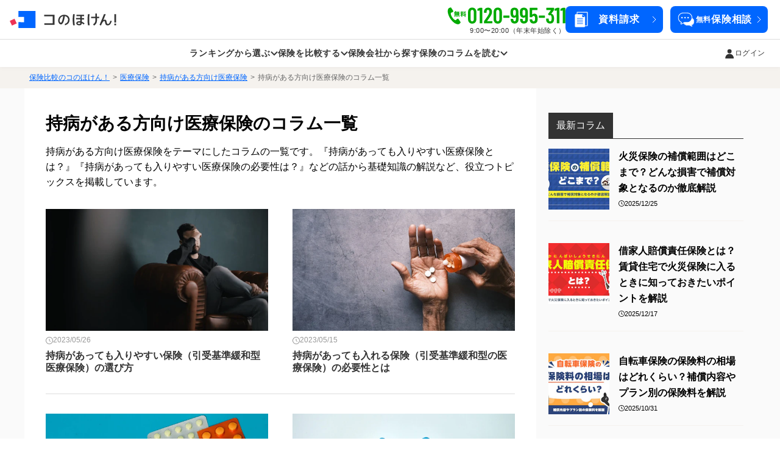

--- FILE ---
content_type: text/html; charset=UTF-8
request_url: https://konohoken.com/medical/relax/article/
body_size: 16895
content:
<!DOCTYPE html><html lang="ja"><head><meta charSet="utf-8" data-next-head=""/><meta name="viewport" content="width=device-width" data-next-head=""/><link rel="preload" href="/img/shared/phone-number-pc.svg" as="image" type="image/svg+xml" data-next-head=""/><link rel="preload" href="/img/shared/icon-document-request.svg" as="image" type="image/svg+xml" data-next-head=""/><link rel="preload" href="/img/shared/icon-consult.svg" as="image" type="image/svg+xml" data-next-head=""/><title data-next-head="">持病がある方向け医療保険のコラム一覧</title><link rel="canonical" href="https://konohoken.com/medical/relax/article/" data-next-head=""/><meta name="description" content="持病がある方向け医療保険をテーマにしたコラムの一覧です。『持病があっても入りやすい医療保険とは？』『持病があっても入りやすい医療保険の必要性は？』などの話から基礎知識の解説など、役立つトピックスを掲載しています。" data-next-head=""/><meta property="og:title" content="持病がある方向け医療保険のコラム一覧" data-next-head=""/><meta property="og:url" content="https://konohoken.com/medical/relax/article/" data-next-head=""/><meta property="og:image" content="https://konohoken.com/img/shared/ogp/ogp-medical-relax.png" data-next-head=""/><meta property="og:type" content="website" data-next-head=""/><meta property="og:description" content="持病がある方向け医療保険をテーマにしたコラムの一覧です。『持病があっても入りやすい医療保険とは？』『持病があっても入りやすい医療保険の必要性は？』などの話から基礎知識の解説など、役立つトピックスを掲載しています。" data-next-head=""/><meta name="twitter:title" content="持病がある方向け医療保険のコラム一覧" data-next-head=""/><meta name="twitter:image" content="https://konohoken.com/img/shared/ogp/ogp-medical-relax.png" data-next-head=""/><meta name="twitter:description" content="持病がある方向け医療保険をテーマにしたコラムの一覧です。『持病があっても入りやすい医療保険とは？』『持病があっても入りやすい医療保険の必要性は？』などの話から基礎知識の解説など、役立つトピックスを掲載しています。" data-next-head=""/><meta http-equiv="X-UA-Compatible" content="IE=edge"/><meta name="thumbnail" content="https://konohoken.com/img/shared/konohoken-thumbnail.png"/><meta name="robots" content="max-image-preview:large"/><meta name="format-detection" content="telephone=no"/><meta property="og:site_name" content="コのほけん！"/><meta property="fb:app_id" content="903548377260144"/><meta name="twitter:card" content="summary_large_image"/><meta name="twitter:site" content="@konohoken"/><meta name="twitter:creator" content="@konohoken"/><meta http-equiv="x-dns-prefetch-control" content="on"/><link rel="preconnect" href="https://www.googletagmanager.com" crossorigin="anonymous"/><link rel="preconnect" href="https://www.google-analytics.com" crossorigin="anonymous"/><link rel="preconnect" href="https://connect.facebook.net" crossorigin="anonymous"/><link rel="preconnect" href="https://www.googleadservices.com" crossorigin="anonymous"/><link rel="preconnect" href="https://fonts.gstatic.com" crossorigin="anonymous"/><link rel="preconnect" href="https://sp-trk.com" crossorigin="anonymous"/><link rel="preconnect" href="https://www.clarity.ms" crossorigin="anonymous"/><link rel="dns-preconnect" href="https://developers.google.com"/><link rel="dns-preconnect" href="https://fonts.google.com"/><link rel="dns-preconnect" href="https://s.yimg.jp"/><link rel="dns-preconnect" href="https://d.line-scdn.net"/><link rel="dns-preconnect" href="https://unpkg.com"/><link rel="dns-preconnect" href="https://api-prd.konohoken.com"/><link rel="icon" href="/favicon.ico"/><link rel="apple-touch-icon" href="/apple-touch-icon.png"/><link rel="preload" href="/_next/static/css/abac8bc42f012da5.css" as="style"/><link rel="preload" href="/_next/static/css/5ab422c9efa45ada.css" as="style"/><link rel="preload" href="/_next/static/css/249901a2f7c64bdb.css" as="style"/><script>(function(w,d,s,l,i){w[l]=w[l]||[];w[l].push({'gtm.start':new Date().getTime(),event:'gtm.js'});var f=d.getElementsByTagName(s)[0],j=d.createElement(s),dl=l!='dataLayer'?'&l='+l:'';j.async=true;j.src='https://www.googletagmanager.com/gtm.js?id='+i+dl;f.parentNode.insertBefore(j,f);})(window,document,'script','dataLayer','GTM-T8M2B9J');</script><script type="application/ld+json">{"@context":"https://schema.org","@type":"WebSite","@id":"https://konohoken.com/","url":"https://konohoken.com/","name":"保険比較・見積もり・相談は【コのほけん！】 ｜ 総合保険サイト","alternateName":["コのほけん！","konohoken.com"],"image":"https://konohoken.com/img/shared/konohoken-thumbnail.png","description":"コのほけん！は保険の一括比較・見積もり・無料相談ができる総合保険サイトです。取扱保険会社60社以上。おすすめの人気保険ランキングや保険商品の比較などオンラインであなたの保険選びをサポート！無料で資料請求・オンライン保険相談も可能です。","keywords":""}</script><script type="application/ld+json">{"@context":"https://schema.org","@type":["Organization","InsuranceAgency"],"@id":"https://sasukefinlab.com","name":"Sasuke Financial Lab 株式会社","url":"https://sasukefinlab.com","logo":{"@type":"ImageObject","inLanguage":"jp","@id":"https://sasukefinlab.com/company/","url":"https://sasukefinlab.com/OGP.jpg","caption":"Sasuke Financial Lab, inc."},"image":{"@id":"https://sasukefinlab.com/company/"},"foundingDate":"2016-03-15","slogan":"自分に合った保険を、自分で選べる世界を。","description":"私たちSasukeは、日本の保険業界をインシュアテックで変革し、本当に必要な保険だけを、ユーザー自身が選べる世界を実現します。","alternateName":"Sasuke Financial Lab, inc.","legalName":"Sasuke Financial Lab 株式会社","telephone":"0120-995-311","address":{"@type":"PostalAddress","postalCode":"100-0004","addressRegion":"東京都","addressLocality":"千代田区","streetAddress":"大手町一丁目6番1号 大手町ビル2F FINOLAB","addressCountry":"JP"},"location":{"@type":"Place","@id":"https://sasukefinlab.com","name":"Sasuke Financial Lab 株式会社","geo":{"@type":"GeoCoordinates","latitude":"35.686248","longitude":"139.765779"}},"priceRange":"$$$"}</script><link rel="stylesheet" href="/_next/static/css/abac8bc42f012da5.css" data-n-g=""/><link rel="stylesheet" href="/_next/static/css/5ab422c9efa45ada.css" data-n-p=""/><link rel="stylesheet" href="/_next/static/css/249901a2f7c64bdb.css" data-n-p=""/><noscript data-n-css=""></noscript><script defer="" noModule="" src="/_next/static/chunks/polyfills-42372ed130431b0a.js"></script><script src="/_next/static/chunks/webpack-f80e6100bfc8a767.js" defer=""></script><script src="/_next/static/chunks/framework-6a579fe8df05a747.js" defer=""></script><script src="/_next/static/chunks/main-a44627c2a24840f7.js" defer=""></script><script src="/_next/static/chunks/pages/_app-feaa3a7dc5730c46.js" defer=""></script><script src="/_next/static/chunks/7272-287d4588c2a3822d.js" defer=""></script><script src="/_next/static/chunks/1131-2dbbe1a69b23d5e5.js" defer=""></script><script src="/_next/static/chunks/3110-55d9dd0a003b3554.js" defer=""></script><script src="/_next/static/chunks/6271-b817216dbb0cb230.js" defer=""></script><script src="/_next/static/chunks/pages/%5BmainCategory%5D/relax/article-a09cf81490ce482b.js" defer=""></script><script src="/_next/static/IAslbhb9HDb8OkY9bkAJr/_buildManifest.js" defer=""></script><script src="/_next/static/IAslbhb9HDb8OkY9bkAJr/_ssgManifest.js" defer=""></script></head><body><noscript><iframe src="https://www.googletagmanager.com/ns.html?id=GTM-T8M2B9J" height="0" width="0" style="display:none;visibility:hidden"></iframe></noscript><link rel="preload" as="image" href="/img/brand/konohoken/logo-landscape.svg"/><link rel="preload" as="image" href="/img/shared/phone-number-sp.svg"/><link rel="preload" as="image" href="/img/shared/icon-mypage.svg"/><link rel="preload" as="image" href="/img/shared/icon-document-request.svg"/><link rel="preload" as="image" href="/img/shared/icon-consult.svg"/><link rel="preload" as="image" href="/img/shared/icon-line-transparent.svg"/><link rel="preload" as="image" href="/img/shared/phone-number-pc.svg"/><div id="__next"><div style="overflow:unset"><div class="FeatureTypographyContainer_auto_kerning__Vm9W_ FeatureTypographyContainer_display_contents__bvAB7"><div class="DisplayAdjuster_sp__CgJQH"><div class="KonohoHeaderSp_header__KliGh KonohoHeaderSp_sticky__kOVAX"><header class="KonohoHeaderSp_close_header__EU9t0"><div class="KonohoHeaderSp_display_area__ynOx7"><a class="KonohoHeaderSp_logoWrapper__t0MA6" href="/"><img class="KonohoHeaderSp_logo__S_te2" src="/img/brand/konohoken/logo-landscape.svg" width="136" height="22" alt="コのほけん！"/></a><a class="KonohoHeaderSp_konoho_tel_contact__J3z_t" href="tel:0120995311"><div class="KonohoHeaderSp_number_area__CPgd_"><div class="KonohoHeaderSp_tel_icon_wrap__s947M"><svg width="26" height="26" viewBox="0 0 26 26" fill="none" xmlns="http://www.w3.org/2000/svg"><path d="M20.011 13.0284L19.8682 12.0927C19.7968 12.2569 19.7753 12.3141 19.6968 12.5212C19.3468 12.0927 19.3182 12.0498 19.0968 11.6855C19.1325 12.1141 19.1325 12.1498 19.1325 12.3784V13.4855C19.1325 13.8212 19.1396 14.0069 19.1682 14.2069H18.2039C18.2325 13.9855 18.2468 13.7784 18.2468 13.4641V12.6784C18.2468 12.4069 18.2539 12.1498 18.2682 11.9498C17.9539 12.6712 17.7753 12.9712 17.4325 13.3498C17.3253 13.0069 17.1968 12.7212 17.0182 12.4498C17.4753 12.0069 17.8253 11.4641 18.1253 10.7284H17.8039C17.4825 10.7284 17.3253 10.7355 17.1468 10.7641V9.87123C17.311 9.8998 17.461 9.90695 17.7968 9.90695H18.2396V8.21409C18.2396 7.8998 18.2325 7.73552 18.2039 7.5498H19.1682C19.1396 7.72123 19.1325 7.88552 19.1325 8.20695V9.3998C19.3682 8.77838 19.4539 8.4998 19.5753 7.90695L20.2468 8.21409C20.0396 8.97838 19.9182 9.32123 19.711 9.76409L19.1325 9.4498V9.90695H19.4253C19.711 9.90695 19.8325 9.8998 19.9825 9.87123V10.7641C19.811 10.7355 19.6753 10.7284 19.411 10.7284H19.1968C19.4039 11.0498 19.6825 11.3355 20.0968 11.6641C19.9825 11.8641 19.9539 11.9141 19.8825 12.0569C20.0468 12.0498 20.311 12.0141 20.561 11.9569L22.0896 11.6355V8.41409C22.0896 7.97838 22.0825 7.77838 22.0468 7.5498H23.061C23.0253 7.79266 23.0182 7.98552 23.0182 8.41409V11.4355C23.2968 11.3712 23.4182 11.3355 23.611 11.2712L23.7253 12.2284C23.5325 12.2498 23.3682 12.2784 23.0182 12.3498V13.3284C23.0182 13.7641 23.0253 13.9498 23.061 14.1998H22.0468C22.0825 13.9569 22.0896 13.7712 22.0896 13.3212V12.5498L20.6896 12.8569C20.3539 12.9284 20.1539 12.9784 20.011 13.0284ZM17.0896 8.22838L17.7468 7.90695C17.9753 8.5498 18.0682 8.89266 18.1753 9.44266L17.511 9.75695C17.3968 9.09266 17.2825 8.68552 17.0896 8.22838ZM20.2539 8.63552L20.8396 7.99266C21.4396 8.40695 21.6753 8.60695 22.0682 9.01409L21.4968 9.72123C20.9968 9.1998 20.911 9.12123 20.2539 8.63552ZM20.0325 10.3998L20.6182 9.77838C21.161 10.1569 21.461 10.4141 21.8396 10.8069L21.2753 11.4927C20.7896 10.9784 20.5396 10.7569 20.0325 10.3998Z" fill="#00AA00"></path><path d="M10.6182 9.75699V9.17841C10.4539 9.33556 10.3468 9.42841 10.0539 9.6427C9.86106 9.38556 9.70391 9.21413 9.4682 9.00699C10.1182 8.55699 10.4825 8.1927 10.7611 7.72841C10.8253 7.61413 10.8825 7.4927 10.9182 7.3927L11.8968 7.54984C11.8396 7.62841 11.8325 7.6427 11.7753 7.7427C11.6968 7.86413 11.6396 7.95699 11.5396 8.10699H14.9468C15.3753 8.10699 15.6325 8.0927 15.8611 8.06413V8.98556C15.6325 8.95699 15.5039 8.94984 15.1896 8.9427V9.75699H15.4253C15.7753 9.75699 15.9111 9.74984 16.1253 9.72127V10.6427C15.9111 10.6141 15.7682 10.607 15.4253 10.607H15.1896V11.4356H15.2896C15.6396 11.4356 15.7825 11.4284 15.9682 11.3998V12.307C15.7682 12.2784 15.6182 12.2713 15.3039 12.2713H15.1896C15.5825 12.7641 15.7968 13.0856 16.1039 13.6356L15.2896 14.1427C15.0253 13.5427 14.8396 13.207 14.4253 12.6141L15.1396 12.2713H10.3396C10.0682 12.2713 9.91106 12.2784 9.72534 12.307V11.3998C9.9182 11.4284 10.0896 11.4356 10.4253 11.4356H10.5753V10.607H10.2968C9.9682 10.607 9.80391 10.6141 9.59677 10.6427V9.72127C9.81106 9.74984 9.94677 9.75699 10.2968 9.75699H10.6182ZM11.4111 8.9427V9.75699H11.8753V8.9427H11.4111ZM12.6539 8.9427V9.75699H13.1039V8.9427H12.6539ZM11.4111 10.607V11.4356H11.8753V10.607H11.4111ZM12.6539 10.607V11.4356H13.1039V10.607H12.6539ZM13.8825 11.4356H14.3539V10.607H13.8825V11.4356ZM13.8825 9.75699H14.3539V8.9427H13.8825V9.75699ZM14.2396 13.9498L13.3039 14.1498C13.2039 13.4498 13.1611 13.2427 12.9825 12.6141L13.8182 12.4284C14.0253 13.0213 14.1182 13.357 14.2396 13.9498ZM12.5611 14.0998L11.6253 14.1713C11.6325 14.0427 11.6325 13.9427 11.6325 13.8784C11.6325 13.5284 11.5968 12.9498 11.5468 12.5784L12.3825 12.4856C12.4968 13.1856 12.5325 13.5141 12.5611 14.0998ZM10.2968 14.1927L9.55391 13.6141C9.98249 13.1927 10.1896 12.8856 10.4325 12.2784L11.2182 12.6641C10.9182 13.3784 10.7396 13.6784 10.2968 14.1927Z" fill="#00AA00"></path><g clip-path="url(#clip0_3304_6220)"><path d="M3.37039 3.84745C1.99616 4.73868 1.72623 7.52461 2.245 9.79522C2.64908 11.5634 3.50813 13.9353 4.95672 16.1689C6.31947 18.2701 8.22068 20.1541 9.67036 21.2442C11.5319 22.6439 14.1857 23.5335 15.56 22.6423C16.2549 22.1916 17.2872 20.9603 17.3343 20.7394C17.3343 20.7394 16.7289 19.8059 16.596 19.6011L14.5659 16.4709C14.415 16.2383 13.4689 16.4509 12.9882 16.7231C12.3399 17.0904 11.7428 18.0761 11.7428 18.0761C11.2983 18.3329 10.926 18.077 10.148 17.719C9.19188 17.2791 8.11685 15.9122 7.2613 14.6742C6.47986 13.3881 5.67021 11.8491 5.65844 10.7967C5.64881 9.94033 5.56704 9.49602 5.98279 9.19487C5.98279 9.19487 7.12626 9.05166 7.72606 8.60955C8.17062 8.28174 8.75062 7.50461 8.59975 7.27201L6.56961 4.14174C6.43677 3.9369 5.83136 3.00348 5.83136 3.00348C5.61053 2.95632 4.06524 3.39678 3.37039 3.84745Z" fill="#00AA00"></path></g><defs><clipPath id="clip0_3304_6220"><rect width="20" height="20" fill="white" transform="translate(0 3)"></rect></clipPath></defs></svg></div><img src="/img/shared/phone-number-sp.svg" alt="0120-995-311"/></div><div class="KonohoHeaderSp_reception_time_text__OJDDT">9:00〜20:00（年末年始除く）</div></a></div><div class="HamburgerMenu_hamburger_menu__kCwSm" role="button" aria-label="メニュー"><div class="HamburgerMenu_hamburger__HbmZc"><div class="HamburgerMenu_line__OnAVY"></div><div class="HamburgerMenu_line__OnAVY"></div><div class="HamburgerMenu_line__OnAVY"></div></div></div></header><div><nav class="KonohoHeaderSp_menu__322D2"><details class="AccordionMenu_accordion_menu__Fn6bw"><summary class="AccordionMenu_summary__vb1z_"><div class="AccordionMenu_menu__tL4Vd AccordionMenu_border__dlmnA"><div class="AccordionMenu_label__QMha8">ランキングから選ぶ</div><div class="AccordionMenu_menu_icon__Ydz0c" role="button" aria-label="詳細"><div class="AccordionMenu_line__eU4Oy AccordionMenu_horizon__AqqDS"></div><div class="AccordionMenu_line__eU4Oy AccordionMenu_vertical__qzmHH"></div></div></div></summary><div class="AccordionMenu_content__EQ5qk"><div class="KonohoHeaderSp_menu_item__jk7Qe KonohoHeaderSp_caption__ovFU1">生命保険</div><a href="/life/" class="KonohoHeaderSp_menu_item__jk7Qe KonohoHeaderSp_insurance__1d5h1 KonohoHeaderSp_border__zsTJP"><img class="KonohoHeaderSp_insurance_icon__5TnY0" src="/img/icon/insurance-type/life.svg" alt="" width="24" height="24" loading="lazy"/>生命保険（死亡保険）</a><a href="/medical/" class="KonohoHeaderSp_menu_item__jk7Qe KonohoHeaderSp_insurance__1d5h1 KonohoHeaderSp_border__zsTJP"><img class="KonohoHeaderSp_insurance_icon__5TnY0" src="/img/icon/insurance-type/medical.svg" alt="" width="24" height="24" loading="lazy"/>医療保険</a><a href="/cancer/" class="KonohoHeaderSp_menu_item__jk7Qe KonohoHeaderSp_insurance__1d5h1 KonohoHeaderSp_border__zsTJP"><img class="KonohoHeaderSp_insurance_icon__5TnY0" src="/img/icon/insurance-type/cancer.svg" alt="" width="24" height="24" loading="lazy"/>がん保険</a><a href="/three-major/" class="KonohoHeaderSp_menu_item__jk7Qe KonohoHeaderSp_insurance__1d5h1 KonohoHeaderSp_border__zsTJP"><img class="KonohoHeaderSp_insurance_icon__5TnY0" src="/img/icon/insurance-type/three-major.svg" alt="" width="24" height="24" loading="lazy"/>三大疾病保険</a><a href="/medical/lady/" class="KonohoHeaderSp_menu_item__jk7Qe KonohoHeaderSp_insurance__1d5h1 KonohoHeaderSp_border__zsTJP"><img class="KonohoHeaderSp_insurance_icon__5TnY0" src="/img/icon/insurance-type/lady.svg" alt="" width="24" height="24" loading="lazy"/>女性医療保険</a><a href="/life/relax/" class="KonohoHeaderSp_menu_item__jk7Qe KonohoHeaderSp_insurance__1d5h1 KonohoHeaderSp_border__zsTJP"><img class="KonohoHeaderSp_insurance_icon__5TnY0" src="/img/icon/insurance-type/life-relax.svg" alt="" width="24" height="24" loading="lazy"/>持病がある方向け死亡保険</a><a href="/medical/relax/" class="KonohoHeaderSp_menu_item__jk7Qe KonohoHeaderSp_insurance__1d5h1 KonohoHeaderSp_border__zsTJP"><img class="KonohoHeaderSp_insurance_icon__5TnY0" src="/img/icon/insurance-type/medical-relax.svg" alt="" width="24" height="24" loading="lazy"/>持病がある方向け医療保険</a><a href="/cancer/relax/" class="KonohoHeaderSp_menu_item__jk7Qe KonohoHeaderSp_insurance__1d5h1 KonohoHeaderSp_border__zsTJP"><img class="KonohoHeaderSp_insurance_icon__5TnY0" src="/img/icon/insurance-type/cancer-relax.svg" alt="" width="24" height="24" loading="lazy"/>持病がある方向けがん保険</a><a href="/disability/" class="KonohoHeaderSp_menu_item__jk7Qe KonohoHeaderSp_insurance__1d5h1 KonohoHeaderSp_border__zsTJP"><img class="KonohoHeaderSp_insurance_icon__5TnY0" src="/img/icon/insurance-type/disability.svg" alt="" width="24" height="24" loading="lazy"/>就業不能保険</a><a href="/child-education/" class="KonohoHeaderSp_menu_item__jk7Qe KonohoHeaderSp_insurance__1d5h1 KonohoHeaderSp_border__zsTJP"><img class="KonohoHeaderSp_insurance_icon__5TnY0" src="/img/icon/insurance-type/child-education.svg" alt="" width="24" height="24" loading="lazy"/>学資保険</a><a href="/life/term-life/" class="KonohoHeaderSp_menu_item__jk7Qe KonohoHeaderSp_insurance__1d5h1 KonohoHeaderSp_border__zsTJP"><img class="KonohoHeaderSp_insurance_icon__5TnY0" src="/img/icon/insurance-type/term-life.svg" alt="" width="24" height="24" loading="lazy"/>定期保険</a><a href="/life/whole-life/" class="KonohoHeaderSp_menu_item__jk7Qe KonohoHeaderSp_insurance__1d5h1 KonohoHeaderSp_border__zsTJP"><img class="KonohoHeaderSp_insurance_icon__5TnY0" src="/img/icon/insurance-type/whole-life.svg" alt="" width="24" height="24" loading="lazy"/>終身保険</a><a href="/life/family-income/" class="KonohoHeaderSp_menu_item__jk7Qe KonohoHeaderSp_insurance__1d5h1 KonohoHeaderSp_border__zsTJP"><img class="KonohoHeaderSp_insurance_icon__5TnY0" src="/img/icon/insurance-type/family-income.svg" alt="" width="24" height="24" loading="lazy"/>収入保障保険</a><a href="/nursing-care/" class="KonohoHeaderSp_menu_item__jk7Qe KonohoHeaderSp_insurance__1d5h1 KonohoHeaderSp_border__zsTJP"><img class="KonohoHeaderSp_insurance_icon__5TnY0" src="/img/icon/insurance-type/nursing-care.svg" alt="" width="24" height="24" loading="lazy"/>介護保険</a><a href="/dementia/" class="KonohoHeaderSp_menu_item__jk7Qe KonohoHeaderSp_insurance__1d5h1 KonohoHeaderSp_border__zsTJP"><img class="KonohoHeaderSp_insurance_icon__5TnY0" src="/img/icon/insurance-type/dementia.svg" alt="" width="24" height="24" loading="lazy"/>認知症保険</a><a href="/annuity/" class="KonohoHeaderSp_menu_item__jk7Qe KonohoHeaderSp_insurance__1d5h1 KonohoHeaderSp_border__zsTJP"><img class="KonohoHeaderSp_insurance_icon__5TnY0" src="/img/icon/insurance-type/annuity.svg" alt="" width="24" height="24" loading="lazy"/>個人年金保険</a><a href="/life/foreigncurrency/" class="KonohoHeaderSp_menu_item__jk7Qe KonohoHeaderSp_insurance__1d5h1 KonohoHeaderSp_border__zsTJP"><img class="KonohoHeaderSp_insurance_icon__5TnY0" src="/img/icon/insurance-type/foreigncurrency.svg" alt="" width="24" height="24" loading="lazy"/>外貨建て保険</a><a href="/life/variable/" class="KonohoHeaderSp_menu_item__jk7Qe KonohoHeaderSp_insurance__1d5h1 KonohoHeaderSp_border__zsTJP"><img class="KonohoHeaderSp_insurance_icon__5TnY0" src="/img/icon/insurance-type/variable.svg" alt="" width="24" height="24" loading="lazy"/>変額保険</a><a href="/life/single-premium-whole-life/" class="KonohoHeaderSp_menu_item__jk7Qe KonohoHeaderSp_insurance__1d5h1 KonohoHeaderSp_border__zsTJP"><img class="KonohoHeaderSp_insurance_icon__5TnY0" src="/img/icon/insurance-type/single-premium-whole-life.svg" alt="" width="24" height="24" loading="lazy"/>一時払い終身保険</a><a href="/ranking/" class="KonohoHeaderSp_menu_item__jk7Qe KonohoHeaderSp_link__oWYR3 KonohoHeaderSp_border__zsTJP">生命保険 総合ランキングを見る<svg class="ArrowIcon_right__9aZll" xmlns="http://www.w3.org/2000/svg" width="12" height="12" viewBox="0 0 12 12" fill="none"><path d="M9 1L4 6L9 11" stroke="#333333" stroke-width="1"></path></svg></a><div class="KonohoHeaderSp_menu_item__jk7Qe KonohoHeaderSp_caption__ovFU1">損害保険</div><a href="/car/" class="KonohoHeaderSp_menu_item__jk7Qe KonohoHeaderSp_insurance__1d5h1 KonohoHeaderSp_border__zsTJP"><img class="KonohoHeaderSp_insurance_icon__5TnY0" src="/img/icon/insurance-type/car.svg" alt="" width="24" height="24" loading="lazy"/>自動車保険</a><a href="/bike/" class="KonohoHeaderSp_menu_item__jk7Qe KonohoHeaderSp_insurance__1d5h1 KonohoHeaderSp_border__zsTJP"><img class="KonohoHeaderSp_insurance_icon__5TnY0" src="/img/icon/insurance-type/bike.svg" alt="" width="24" height="24" loading="lazy"/>バイク保険</a><a href="/bicycle/" class="KonohoHeaderSp_menu_item__jk7Qe KonohoHeaderSp_insurance__1d5h1 KonohoHeaderSp_border__zsTJP"><img class="KonohoHeaderSp_insurance_icon__5TnY0" src="/img/icon/insurance-type/bicycle.svg" alt="" width="24" height="24" loading="lazy"/>自転車保険</a><a href="/fire/" class="KonohoHeaderSp_menu_item__jk7Qe KonohoHeaderSp_insurance__1d5h1 KonohoHeaderSp_border__zsTJP"><img class="KonohoHeaderSp_insurance_icon__5TnY0" src="/img/icon/insurance-type/fire.svg" alt="" width="24" height="24" loading="lazy"/>火災保険</a><a href="/fire/furniture/" class="KonohoHeaderSp_menu_item__jk7Qe KonohoHeaderSp_insurance__1d5h1 KonohoHeaderSp_border__zsTJP"><img class="KonohoHeaderSp_insurance_icon__5TnY0" src="/img/icon/insurance-type/furniture.svg" alt="" width="24" height="24" loading="lazy"/>家財保険</a><a href="/pet/" class="KonohoHeaderSp_menu_item__jk7Qe KonohoHeaderSp_insurance__1d5h1 KonohoHeaderSp_border__zsTJP"><img class="KonohoHeaderSp_insurance_icon__5TnY0" src="/img/icon/insurance-type/pet.svg" alt="" width="24" height="24" loading="lazy"/>ペット保険</a><a href="/travel/" class="KonohoHeaderSp_menu_item__jk7Qe KonohoHeaderSp_insurance__1d5h1 KonohoHeaderSp_border__zsTJP"><img class="KonohoHeaderSp_insurance_icon__5TnY0" src="/img/icon/insurance-type/travel.svg" alt="" width="24" height="24" loading="lazy"/>海外旅行保険</a><div class="KonohoHeaderSp_menu_item__jk7Qe KonohoHeaderSp_caption__ovFU1">法人保険</div><a href="/corporate-insurance/" class="KonohoHeaderSp_menu_item__jk7Qe KonohoHeaderSp_insurance__1d5h1 KonohoHeaderSp_border__zsTJP"><img class="KonohoHeaderSp_insurance_icon__5TnY0" src="/img/icon/insurance-type/corporate-insurance.svg" alt="" width="24" height="24" loading="lazy"/>法人保険</a></div></details><details class="AccordionMenu_accordion_menu__Fn6bw"><summary class="AccordionMenu_summary__vb1z_"><div class="AccordionMenu_menu__tL4Vd AccordionMenu_border__dlmnA"><div class="AccordionMenu_label__QMha8">保険を比較する</div><div class="AccordionMenu_menu_icon__Ydz0c" role="button" aria-label="詳細"><div class="AccordionMenu_line__eU4Oy AccordionMenu_horizon__AqqDS"></div><div class="AccordionMenu_line__eU4Oy AccordionMenu_vertical__qzmHH"></div></div></div></summary><div class="AccordionMenu_content__EQ5qk"><div class="KonohoHeaderSp_menu_item__jk7Qe KonohoHeaderSp_caption__ovFU1">生命保険</div><a href="/life/compare/" class="KonohoHeaderSp_menu_item__jk7Qe KonohoHeaderSp_insurance__1d5h1 KonohoHeaderSp_border__zsTJP"><img class="KonohoHeaderSp_insurance_icon__5TnY0" src="/img/icon/insurance-type/life.svg" alt="" width="24" height="24" loading="lazy"/>生命保険（死亡保険）</a><a href="/medical/compare/" class="KonohoHeaderSp_menu_item__jk7Qe KonohoHeaderSp_insurance__1d5h1 KonohoHeaderSp_border__zsTJP"><img class="KonohoHeaderSp_insurance_icon__5TnY0" src="/img/icon/insurance-type/medical.svg" alt="" width="24" height="24" loading="lazy"/>医療保険</a><a href="/cancer/compare/" class="KonohoHeaderSp_menu_item__jk7Qe KonohoHeaderSp_insurance__1d5h1 KonohoHeaderSp_border__zsTJP"><img class="KonohoHeaderSp_insurance_icon__5TnY0" src="/img/icon/insurance-type/cancer.svg" alt="" width="24" height="24" loading="lazy"/>がん保険</a><a href="/medical/lady/compare/" class="KonohoHeaderSp_menu_item__jk7Qe KonohoHeaderSp_insurance__1d5h1 KonohoHeaderSp_border__zsTJP"><img class="KonohoHeaderSp_insurance_icon__5TnY0" src="/img/icon/insurance-type/lady.svg" alt="" width="24" height="24" loading="lazy"/>女性医療保険</a><a href="/life/relax/compare/" class="KonohoHeaderSp_menu_item__jk7Qe KonohoHeaderSp_insurance__1d5h1 KonohoHeaderSp_border__zsTJP"><img class="KonohoHeaderSp_insurance_icon__5TnY0" src="/img/icon/insurance-type/life-relax.svg" alt="" width="24" height="24" loading="lazy"/>持病がある方向け死亡保険</a><a href="/medical/relax/compare/" class="KonohoHeaderSp_menu_item__jk7Qe KonohoHeaderSp_insurance__1d5h1 KonohoHeaderSp_border__zsTJP"><img class="KonohoHeaderSp_insurance_icon__5TnY0" src="/img/icon/insurance-type/medical-relax.svg" alt="" width="24" height="24" loading="lazy"/>持病がある方向け医療保険</a><a href="/cancer/relax/compare/" class="KonohoHeaderSp_menu_item__jk7Qe KonohoHeaderSp_insurance__1d5h1 KonohoHeaderSp_border__zsTJP"><img class="KonohoHeaderSp_insurance_icon__5TnY0" src="/img/icon/insurance-type/cancer-relax.svg" alt="" width="24" height="24" loading="lazy"/>持病がある方向けがん保険</a><a href="/disability/compare/" class="KonohoHeaderSp_menu_item__jk7Qe KonohoHeaderSp_insurance__1d5h1 KonohoHeaderSp_border__zsTJP"><img class="KonohoHeaderSp_insurance_icon__5TnY0" src="/img/icon/insurance-type/disability.svg" alt="" width="24" height="24" loading="lazy"/>就業不能保険</a><a href="/life/term-life/compare/" class="KonohoHeaderSp_menu_item__jk7Qe KonohoHeaderSp_insurance__1d5h1 KonohoHeaderSp_border__zsTJP"><img class="KonohoHeaderSp_insurance_icon__5TnY0" src="/img/icon/insurance-type/term-life.svg" alt="" width="24" height="24" loading="lazy"/>定期保険</a><a href="/life/whole-life/compare/" class="KonohoHeaderSp_menu_item__jk7Qe KonohoHeaderSp_insurance__1d5h1 KonohoHeaderSp_border__zsTJP"><img class="KonohoHeaderSp_insurance_icon__5TnY0" src="/img/icon/insurance-type/whole-life.svg" alt="" width="24" height="24" loading="lazy"/>終身保険</a><a href="/life/family-income/compare/" class="KonohoHeaderSp_menu_item__jk7Qe KonohoHeaderSp_insurance__1d5h1 KonohoHeaderSp_border__zsTJP"><img class="KonohoHeaderSp_insurance_icon__5TnY0" src="/img/icon/insurance-type/family-income.svg" alt="" width="24" height="24" loading="lazy"/>収入保障保険</a><a href="/nursing-care/compare/" class="KonohoHeaderSp_menu_item__jk7Qe KonohoHeaderSp_insurance__1d5h1 KonohoHeaderSp_border__zsTJP"><img class="KonohoHeaderSp_insurance_icon__5TnY0" src="/img/icon/insurance-type/nursing-care.svg" alt="" width="24" height="24" loading="lazy"/>介護保険</a><a href="/dementia/compare/" class="KonohoHeaderSp_menu_item__jk7Qe KonohoHeaderSp_insurance__1d5h1 KonohoHeaderSp_border__zsTJP"><img class="KonohoHeaderSp_insurance_icon__5TnY0" src="/img/icon/insurance-type/dementia.svg" alt="" width="24" height="24" loading="lazy"/>認知症保険</a><div class="KonohoHeaderSp_menu_item__jk7Qe KonohoHeaderSp_caption__ovFU1">損害保険</div><a href="/car/compare/" class="KonohoHeaderSp_menu_item__jk7Qe KonohoHeaderSp_insurance__1d5h1 KonohoHeaderSp_border__zsTJP"><img class="KonohoHeaderSp_insurance_icon__5TnY0" src="/img/icon/insurance-type/car.svg" alt="" width="24" height="24" loading="lazy"/>自動車保険</a><a href="/bicycle/compare/" class="KonohoHeaderSp_menu_item__jk7Qe KonohoHeaderSp_insurance__1d5h1 KonohoHeaderSp_border__zsTJP"><img class="KonohoHeaderSp_insurance_icon__5TnY0" src="/img/icon/insurance-type/bicycle.svg" alt="" width="24" height="24" loading="lazy"/>自転車保険</a><a href="/pet/compare/" class="KonohoHeaderSp_menu_item__jk7Qe KonohoHeaderSp_insurance__1d5h1 KonohoHeaderSp_border__zsTJP"><img class="KonohoHeaderSp_insurance_icon__5TnY0" src="/img/icon/insurance-type/pet.svg" alt="" width="24" height="24" loading="lazy"/>ペット保険</a><a href="/travel/compare/" class="KonohoHeaderSp_menu_item__jk7Qe KonohoHeaderSp_insurance__1d5h1 KonohoHeaderSp_border__zsTJP"><img class="KonohoHeaderSp_insurance_icon__5TnY0" src="/img/icon/insurance-type/travel.svg" alt="" width="24" height="24" loading="lazy"/>海外旅行保険</a></div></details><a href="/companies/" class="KonohoHeaderSp_link_menu__W339J KonohoHeaderSp_border__zsTJP"><div class="KonohoHeaderSp_text__ldIzS">保険会社から探す</div></a><details class="AccordionMenu_accordion_menu__Fn6bw"><summary class="AccordionMenu_summary__vb1z_"><div class="AccordionMenu_menu__tL4Vd AccordionMenu_border__dlmnA"><div class="AccordionMenu_label__QMha8">保険のコラムを読む</div><div class="AccordionMenu_menu_icon__Ydz0c" role="button" aria-label="詳細"><div class="AccordionMenu_line__eU4Oy AccordionMenu_horizon__AqqDS"></div><div class="AccordionMenu_line__eU4Oy AccordionMenu_vertical__qzmHH"></div></div></div></summary><div class="AccordionMenu_content__EQ5qk"><div class="KonohoHeaderSp_menu_item__jk7Qe KonohoHeaderSp_caption__ovFU1">生命保険</div><a href="/life/article/" class="KonohoHeaderSp_menu_item__jk7Qe KonohoHeaderSp_insurance__1d5h1 KonohoHeaderSp_border__zsTJP"><img class="KonohoHeaderSp_insurance_icon__5TnY0" src="/img/icon/insurance-type/life.svg" alt="" width="24" height="24" loading="lazy"/>生命保険（死亡保険）</a><a href="/medical/article/" class="KonohoHeaderSp_menu_item__jk7Qe KonohoHeaderSp_insurance__1d5h1 KonohoHeaderSp_border__zsTJP"><img class="KonohoHeaderSp_insurance_icon__5TnY0" src="/img/icon/insurance-type/medical.svg" alt="" width="24" height="24" loading="lazy"/>医療保険</a><a href="/cancer/article/" class="KonohoHeaderSp_menu_item__jk7Qe KonohoHeaderSp_insurance__1d5h1 KonohoHeaderSp_border__zsTJP"><img class="KonohoHeaderSp_insurance_icon__5TnY0" src="/img/icon/insurance-type/cancer.svg" alt="" width="24" height="24" loading="lazy"/>がん保険</a><a href="/three-major/article/" class="KonohoHeaderSp_menu_item__jk7Qe KonohoHeaderSp_insurance__1d5h1 KonohoHeaderSp_border__zsTJP"><img class="KonohoHeaderSp_insurance_icon__5TnY0" src="/img/icon/insurance-type/three-major.svg" alt="" width="24" height="24" loading="lazy"/>三大疾病保険</a><a href="/medical/lady/article/" class="KonohoHeaderSp_menu_item__jk7Qe KonohoHeaderSp_insurance__1d5h1 KonohoHeaderSp_border__zsTJP"><img class="KonohoHeaderSp_insurance_icon__5TnY0" src="/img/icon/insurance-type/lady.svg" alt="" width="24" height="24" loading="lazy"/>女性医療保険</a><a href="/life/relax/article/" class="KonohoHeaderSp_menu_item__jk7Qe KonohoHeaderSp_insurance__1d5h1 KonohoHeaderSp_border__zsTJP"><img class="KonohoHeaderSp_insurance_icon__5TnY0" src="/img/icon/insurance-type/life-relax.svg" alt="" width="24" height="24" loading="lazy"/>持病がある方向け死亡保険</a><a href="/medical/relax/article/" class="KonohoHeaderSp_menu_item__jk7Qe KonohoHeaderSp_insurance__1d5h1 KonohoHeaderSp_border__zsTJP"><img class="KonohoHeaderSp_insurance_icon__5TnY0" src="/img/icon/insurance-type/medical-relax.svg" alt="" width="24" height="24" loading="lazy"/>持病がある方向け医療保険</a><a href="/cancer/relax/article/" class="KonohoHeaderSp_menu_item__jk7Qe KonohoHeaderSp_insurance__1d5h1 KonohoHeaderSp_border__zsTJP"><img class="KonohoHeaderSp_insurance_icon__5TnY0" src="/img/icon/insurance-type/cancer-relax.svg" alt="" width="24" height="24" loading="lazy"/>持病がある方向けがん保険</a><a href="/disability/article/" class="KonohoHeaderSp_menu_item__jk7Qe KonohoHeaderSp_insurance__1d5h1 KonohoHeaderSp_border__zsTJP"><img class="KonohoHeaderSp_insurance_icon__5TnY0" src="/img/icon/insurance-type/disability.svg" alt="" width="24" height="24" loading="lazy"/>就業不能保険</a><a href="/child-education/article/" class="KonohoHeaderSp_menu_item__jk7Qe KonohoHeaderSp_insurance__1d5h1 KonohoHeaderSp_border__zsTJP"><img class="KonohoHeaderSp_insurance_icon__5TnY0" src="/img/icon/insurance-type/child-education.svg" alt="" width="24" height="24" loading="lazy"/>学資保険</a><a href="/life/term-life/article/" class="KonohoHeaderSp_menu_item__jk7Qe KonohoHeaderSp_insurance__1d5h1 KonohoHeaderSp_border__zsTJP"><img class="KonohoHeaderSp_insurance_icon__5TnY0" src="/img/icon/insurance-type/term-life.svg" alt="" width="24" height="24" loading="lazy"/>定期保険</a><a href="/life/whole-life/article/" class="KonohoHeaderSp_menu_item__jk7Qe KonohoHeaderSp_insurance__1d5h1 KonohoHeaderSp_border__zsTJP"><img class="KonohoHeaderSp_insurance_icon__5TnY0" src="/img/icon/insurance-type/whole-life.svg" alt="" width="24" height="24" loading="lazy"/>終身保険</a><a href="/life/family-income/article/" class="KonohoHeaderSp_menu_item__jk7Qe KonohoHeaderSp_insurance__1d5h1 KonohoHeaderSp_border__zsTJP"><img class="KonohoHeaderSp_insurance_icon__5TnY0" src="/img/icon/insurance-type/family-income.svg" alt="" width="24" height="24" loading="lazy"/>収入保障保険</a><a href="/nursing-care/article/" class="KonohoHeaderSp_menu_item__jk7Qe KonohoHeaderSp_insurance__1d5h1 KonohoHeaderSp_border__zsTJP"><img class="KonohoHeaderSp_insurance_icon__5TnY0" src="/img/icon/insurance-type/nursing-care.svg" alt="" width="24" height="24" loading="lazy"/>介護保険</a><a href="/dementia/article/" class="KonohoHeaderSp_menu_item__jk7Qe KonohoHeaderSp_insurance__1d5h1 KonohoHeaderSp_border__zsTJP"><img class="KonohoHeaderSp_insurance_icon__5TnY0" src="/img/icon/insurance-type/dementia.svg" alt="" width="24" height="24" loading="lazy"/>認知症保険</a><a href="/annuity/article/" class="KonohoHeaderSp_menu_item__jk7Qe KonohoHeaderSp_insurance__1d5h1 KonohoHeaderSp_border__zsTJP"><img class="KonohoHeaderSp_insurance_icon__5TnY0" src="/img/icon/insurance-type/annuity.svg" alt="" width="24" height="24" loading="lazy"/>個人年金保険</a><a href="/life/foreigncurrency/article/" class="KonohoHeaderSp_menu_item__jk7Qe KonohoHeaderSp_insurance__1d5h1 KonohoHeaderSp_border__zsTJP"><img class="KonohoHeaderSp_insurance_icon__5TnY0" src="/img/icon/insurance-type/foreigncurrency.svg" alt="" width="24" height="24" loading="lazy"/>外貨建て保険</a><a href="/life/variable/article/" class="KonohoHeaderSp_menu_item__jk7Qe KonohoHeaderSp_insurance__1d5h1 KonohoHeaderSp_border__zsTJP"><img class="KonohoHeaderSp_insurance_icon__5TnY0" src="/img/icon/insurance-type/variable.svg" alt="" width="24" height="24" loading="lazy"/>変額保険</a><a href="/life/single-premium-whole-life/article/" class="KonohoHeaderSp_menu_item__jk7Qe KonohoHeaderSp_insurance__1d5h1 KonohoHeaderSp_border__zsTJP"><img class="KonohoHeaderSp_insurance_icon__5TnY0" src="/img/icon/insurance-type/single-premium-whole-life.svg" alt="" width="24" height="24" loading="lazy"/>一時払い終身保険</a><div class="KonohoHeaderSp_menu_item__jk7Qe KonohoHeaderSp_caption__ovFU1">損害保険</div><a href="/car/article/" class="KonohoHeaderSp_menu_item__jk7Qe KonohoHeaderSp_insurance__1d5h1 KonohoHeaderSp_border__zsTJP"><img class="KonohoHeaderSp_insurance_icon__5TnY0" src="/img/icon/insurance-type/car.svg" alt="" width="24" height="24" loading="lazy"/>自動車保険</a><a href="/bike/article/" class="KonohoHeaderSp_menu_item__jk7Qe KonohoHeaderSp_insurance__1d5h1 KonohoHeaderSp_border__zsTJP"><img class="KonohoHeaderSp_insurance_icon__5TnY0" src="/img/icon/insurance-type/bike.svg" alt="" width="24" height="24" loading="lazy"/>バイク保険</a><a href="/bicycle/article/" class="KonohoHeaderSp_menu_item__jk7Qe KonohoHeaderSp_insurance__1d5h1 KonohoHeaderSp_border__zsTJP"><img class="KonohoHeaderSp_insurance_icon__5TnY0" src="/img/icon/insurance-type/bicycle.svg" alt="" width="24" height="24" loading="lazy"/>自転車保険</a><a href="/fire/article/" class="KonohoHeaderSp_menu_item__jk7Qe KonohoHeaderSp_insurance__1d5h1 KonohoHeaderSp_border__zsTJP"><img class="KonohoHeaderSp_insurance_icon__5TnY0" src="/img/icon/insurance-type/fire.svg" alt="" width="24" height="24" loading="lazy"/>火災保険</a><a href="/fire/furniture/article/" class="KonohoHeaderSp_menu_item__jk7Qe KonohoHeaderSp_insurance__1d5h1 KonohoHeaderSp_border__zsTJP"><img class="KonohoHeaderSp_insurance_icon__5TnY0" src="/img/icon/insurance-type/furniture.svg" alt="" width="24" height="24" loading="lazy"/>家財保険</a><a href="/pet/article/" class="KonohoHeaderSp_menu_item__jk7Qe KonohoHeaderSp_insurance__1d5h1 KonohoHeaderSp_border__zsTJP"><img class="KonohoHeaderSp_insurance_icon__5TnY0" src="/img/icon/insurance-type/pet.svg" alt="" width="24" height="24" loading="lazy"/>ペット保険</a><a href="/travel/article/" class="KonohoHeaderSp_menu_item__jk7Qe KonohoHeaderSp_insurance__1d5h1 KonohoHeaderSp_border__zsTJP"><img class="KonohoHeaderSp_insurance_icon__5TnY0" src="/img/icon/insurance-type/travel.svg" alt="" width="24" height="24" loading="lazy"/>海外旅行保険</a><div class="KonohoHeaderSp_menu_item__jk7Qe KonohoHeaderSp_caption__ovFU1">法人保険</div><a href="/corporate-insurance/article/" class="KonohoHeaderSp_menu_item__jk7Qe KonohoHeaderSp_insurance__1d5h1 KonohoHeaderSp_border__zsTJP"><img class="KonohoHeaderSp_insurance_icon__5TnY0" src="/img/icon/insurance-type/corporate-insurance.svg" alt="" width="24" height="24" loading="lazy"/>法人保険</a><a href="/article/" class="KonohoHeaderSp_menu_item__jk7Qe KonohoHeaderSp_link__oWYR3 KonohoHeaderSp_border__zsTJP">保険関連特集記事<svg class="ArrowIcon_right__9aZll" xmlns="http://www.w3.org/2000/svg" width="12" height="12" viewBox="0 0 12 12" fill="none"><path d="M9 1L4 6L9 11" stroke="#333333" stroke-width="1"></path></svg></a></div></details><div class="KonohoHeaderSp_login_logout_wrapper__jrX8I"><a href="/login/" class="KonohoHeaderSp_login_button__i_TM2"><img class="KonohoHeaderSp_login_icon__OErrv" src="/img/shared/icon-mypage.svg" alt="" width="17" height="16"/><div class="KonohoHeaderSp_login_text__zNfQR">ログイン・新規登録</div></a></div><div class="KonohoHeaderSp_button_area__DRZKY"><div class="KonohoHeaderSp_relative__uXywn"><a class="HeaderButton_button__uYzyM HeaderButton_sp__69W0K" role="button" href="/document_request/"><div class="HeaderButton_label_area__tY2_T"><img class="HeaderButton_icon__QhMPI" src="/img/shared/icon-document-request.svg" alt="" width="32" height="32"/><div class="HeaderButton_text_area__BpdS9"><span class="HeaderButton_large_text__SP0Q1">資料請求</span><span class="HeaderButton_sp_sub_text__6nHg8">（無料）</span></div></div><svg class="ArrowIcon_right__9aZll" xmlns="http://www.w3.org/2000/svg" width="12" height="12" viewBox="0 0 12 12" fill="none"><path d="M9 1L4 6L9 11" stroke="#FFFFFF" stroke-width="1"></path></svg></a></div><a class="HeaderButton_button__uYzyM HeaderButton_sp__69W0K" role="button" href="/consultation/"><div class="HeaderButton_label_area__tY2_T"><img class="HeaderButton_icon__QhMPI" src="/img/shared/icon-consult.svg" alt="" width="32" height="32"/><div class="HeaderButton_text_area__BpdS9"><span class="HeaderButton_large_text__SP0Q1">保険相談</span><span class="HeaderButton_sp_sub_text__6nHg8">（無料）</span></div></div><svg class="ArrowIcon_right__9aZll" xmlns="http://www.w3.org/2000/svg" width="12" height="12" viewBox="0 0 12 12" fill="none"><path d="M9 1L4 6L9 11" stroke="#FFFFFF" stroke-width="1"></path></svg></a><div class="KonohoHeaderSp_line_button__MMGbQ"><a class="LineButton_line_button__XgWD5" role="button" href="https://liff.line.me/2007910490-Ymxmg5vL?rid=3" target="_blank" rel="noopener noreferrer"><div class="LineButton_label_area__XJPiT"><img class="LineButton_icon__pDGFw" src="/img/shared/icon-line-transparent.svg" alt=""/><span class="LineButton_label__QKhow">LINEでチャット相談する</span></div><svg class="ArrowIcon_right__9aZll" xmlns="http://www.w3.org/2000/svg" width="12" height="12" viewBox="0 0 12 12" fill="none"><path d="M9 1L4 6L9 11" stroke="#FFFFFF" stroke-width="1"></path></svg></a></div></div><a class="KonohoHeaderSp_banner_area__iNsPo" href="/document_request/campaign-202601/"><picture><source srcSet="/img/document_request/campaign-banner-sp.avif" type="image/avif"/><source srcSet="/img/document_request/campaign-banner-sp.webp" type="image/webp"/><img src="/img/document_request/campaign-banner-sp.png" alt="生命保険の資料請求でスシローお食事券3,000円をプレゼント！" width="343" height="114" loading="lazy"/></picture></a><div class="KonohoHeaderSp_space__Q5sKe"></div></nav></div></div></div><div class="DisplayAdjuster_tabPc__RIktM"><header class="KonohoHeaderNonSp_header__Muhxj KonohoHeaderNonSp_sticky__oBKjM"><div><div class="KonohoHeaderNonSp_header_first__pTOzi"><a href="/"><img class="KonohoHeaderNonSp_logo__D5B7r" src="/img/brand/konohoken/logo-landscape.svg" width="136" height="22" alt="コのほけん！"/></a><div class="KonohoHeaderNonSp_info_area__ZE2BJ"><div class="DisplayAdjuster_tab__n1q_O"><a class="KonohoHeaderNonSp_konoho_tel_contact__x4BKN" href="tel:0120995311"><div class="KonohoHeaderNonSp_number_area__GD_A2"><div class="KonohoHeaderNonSp_tel_icon_wrap__BsBj9"><svg width="26" height="26" viewBox="0 0 26 26" fill="none" xmlns="http://www.w3.org/2000/svg"><path d="M20.011 13.0284L19.8682 12.0927C19.7968 12.2569 19.7753 12.3141 19.6968 12.5212C19.3468 12.0927 19.3182 12.0498 19.0968 11.6855C19.1325 12.1141 19.1325 12.1498 19.1325 12.3784V13.4855C19.1325 13.8212 19.1396 14.0069 19.1682 14.2069H18.2039C18.2325 13.9855 18.2468 13.7784 18.2468 13.4641V12.6784C18.2468 12.4069 18.2539 12.1498 18.2682 11.9498C17.9539 12.6712 17.7753 12.9712 17.4325 13.3498C17.3253 13.0069 17.1968 12.7212 17.0182 12.4498C17.4753 12.0069 17.8253 11.4641 18.1253 10.7284H17.8039C17.4825 10.7284 17.3253 10.7355 17.1468 10.7641V9.87123C17.311 9.8998 17.461 9.90695 17.7968 9.90695H18.2396V8.21409C18.2396 7.8998 18.2325 7.73552 18.2039 7.5498H19.1682C19.1396 7.72123 19.1325 7.88552 19.1325 8.20695V9.3998C19.3682 8.77838 19.4539 8.4998 19.5753 7.90695L20.2468 8.21409C20.0396 8.97838 19.9182 9.32123 19.711 9.76409L19.1325 9.4498V9.90695H19.4253C19.711 9.90695 19.8325 9.8998 19.9825 9.87123V10.7641C19.811 10.7355 19.6753 10.7284 19.411 10.7284H19.1968C19.4039 11.0498 19.6825 11.3355 20.0968 11.6641C19.9825 11.8641 19.9539 11.9141 19.8825 12.0569C20.0468 12.0498 20.311 12.0141 20.561 11.9569L22.0896 11.6355V8.41409C22.0896 7.97838 22.0825 7.77838 22.0468 7.5498H23.061C23.0253 7.79266 23.0182 7.98552 23.0182 8.41409V11.4355C23.2968 11.3712 23.4182 11.3355 23.611 11.2712L23.7253 12.2284C23.5325 12.2498 23.3682 12.2784 23.0182 12.3498V13.3284C23.0182 13.7641 23.0253 13.9498 23.061 14.1998H22.0468C22.0825 13.9569 22.0896 13.7712 22.0896 13.3212V12.5498L20.6896 12.8569C20.3539 12.9284 20.1539 12.9784 20.011 13.0284ZM17.0896 8.22838L17.7468 7.90695C17.9753 8.5498 18.0682 8.89266 18.1753 9.44266L17.511 9.75695C17.3968 9.09266 17.2825 8.68552 17.0896 8.22838ZM20.2539 8.63552L20.8396 7.99266C21.4396 8.40695 21.6753 8.60695 22.0682 9.01409L21.4968 9.72123C20.9968 9.1998 20.911 9.12123 20.2539 8.63552ZM20.0325 10.3998L20.6182 9.77838C21.161 10.1569 21.461 10.4141 21.8396 10.8069L21.2753 11.4927C20.7896 10.9784 20.5396 10.7569 20.0325 10.3998Z" fill="#00AA00"></path><path d="M10.6182 9.75699V9.17841C10.4539 9.33556 10.3468 9.42841 10.0539 9.6427C9.86106 9.38556 9.70391 9.21413 9.4682 9.00699C10.1182 8.55699 10.4825 8.1927 10.7611 7.72841C10.8253 7.61413 10.8825 7.4927 10.9182 7.3927L11.8968 7.54984C11.8396 7.62841 11.8325 7.6427 11.7753 7.7427C11.6968 7.86413 11.6396 7.95699 11.5396 8.10699H14.9468C15.3753 8.10699 15.6325 8.0927 15.8611 8.06413V8.98556C15.6325 8.95699 15.5039 8.94984 15.1896 8.9427V9.75699H15.4253C15.7753 9.75699 15.9111 9.74984 16.1253 9.72127V10.6427C15.9111 10.6141 15.7682 10.607 15.4253 10.607H15.1896V11.4356H15.2896C15.6396 11.4356 15.7825 11.4284 15.9682 11.3998V12.307C15.7682 12.2784 15.6182 12.2713 15.3039 12.2713H15.1896C15.5825 12.7641 15.7968 13.0856 16.1039 13.6356L15.2896 14.1427C15.0253 13.5427 14.8396 13.207 14.4253 12.6141L15.1396 12.2713H10.3396C10.0682 12.2713 9.91106 12.2784 9.72534 12.307V11.3998C9.9182 11.4284 10.0896 11.4356 10.4253 11.4356H10.5753V10.607H10.2968C9.9682 10.607 9.80391 10.6141 9.59677 10.6427V9.72127C9.81106 9.74984 9.94677 9.75699 10.2968 9.75699H10.6182ZM11.4111 8.9427V9.75699H11.8753V8.9427H11.4111ZM12.6539 8.9427V9.75699H13.1039V8.9427H12.6539ZM11.4111 10.607V11.4356H11.8753V10.607H11.4111ZM12.6539 10.607V11.4356H13.1039V10.607H12.6539ZM13.8825 11.4356H14.3539V10.607H13.8825V11.4356ZM13.8825 9.75699H14.3539V8.9427H13.8825V9.75699ZM14.2396 13.9498L13.3039 14.1498C13.2039 13.4498 13.1611 13.2427 12.9825 12.6141L13.8182 12.4284C14.0253 13.0213 14.1182 13.357 14.2396 13.9498ZM12.5611 14.0998L11.6253 14.1713C11.6325 14.0427 11.6325 13.9427 11.6325 13.8784C11.6325 13.5284 11.5968 12.9498 11.5468 12.5784L12.3825 12.4856C12.4968 13.1856 12.5325 13.5141 12.5611 14.0998ZM10.2968 14.1927L9.55391 13.6141C9.98249 13.1927 10.1896 12.8856 10.4325 12.2784L11.2182 12.6641C10.9182 13.3784 10.7396 13.6784 10.2968 14.1927Z" fill="#00AA00"></path><g clip-path="url(#clip0_3304_6220)"><path d="M3.37039 3.84745C1.99616 4.73868 1.72623 7.52461 2.245 9.79522C2.64908 11.5634 3.50813 13.9353 4.95672 16.1689C6.31947 18.2701 8.22068 20.1541 9.67036 21.2442C11.5319 22.6439 14.1857 23.5335 15.56 22.6423C16.2549 22.1916 17.2872 20.9603 17.3343 20.7394C17.3343 20.7394 16.7289 19.8059 16.596 19.6011L14.5659 16.4709C14.415 16.2383 13.4689 16.4509 12.9882 16.7231C12.3399 17.0904 11.7428 18.0761 11.7428 18.0761C11.2983 18.3329 10.926 18.077 10.148 17.719C9.19188 17.2791 8.11685 15.9122 7.2613 14.6742C6.47986 13.3881 5.67021 11.8491 5.65844 10.7967C5.64881 9.94033 5.56704 9.49602 5.98279 9.19487C5.98279 9.19487 7.12626 9.05166 7.72606 8.60955C8.17062 8.28174 8.75062 7.50461 8.59975 7.27201L6.56961 4.14174C6.43677 3.9369 5.83136 3.00348 5.83136 3.00348C5.61053 2.95632 4.06524 3.39678 3.37039 3.84745Z" fill="#00AA00"></path></g><defs><clipPath id="clip0_3304_6220"><rect width="20" height="20" fill="white" transform="translate(0 3)"></rect></clipPath></defs></svg></div><img class="KonohoHeaderNonSp_phone_number__pJFVb" src="/img/shared/phone-number-pc.svg" alt="0120-995-311"/></div><div class="KonohoHeaderNonSp_reception_time_text__DfjK5">9:00〜20:00（年末年始除く）</div></a><div class="KonohoHeaderNonSp_button_area__YMZiO"><div class="KonohoHeaderNonSp_relative__eG_Aw"><a class="HeaderButton_button__uYzyM HeaderButton_tab__Rxlot HeaderButton_tab_pc__M_wHX" role="button" href="/document_request/"><div class="HeaderButton_label_area__tY2_T"><img class="HeaderButton_icon__QhMPI" src="/img/shared/icon-document-request.svg" alt="" width="32" height="32"/><div class="HeaderButton_text_area__BpdS9"><span class="HeaderButton_large_text__SP0Q1">資料請求</span></div></div><svg class="ArrowIcon_right__9aZll" xmlns="http://www.w3.org/2000/svg" width="12" height="12" viewBox="0 0 12 12" fill="none"><path d="M9 1L4 6L9 11" stroke="#FFFFFF" stroke-width="1"></path></svg></a></div><a class="HeaderButton_button__uYzyM HeaderButton_tab__Rxlot HeaderButton_tab_pc__M_wHX" role="button" href="/consultation/"><div class="HeaderButton_label_area__tY2_T"><img class="HeaderButton_icon__QhMPI" src="/img/shared/icon-consult.svg" alt="" width="32" height="32"/><div class="HeaderButton_text_area__BpdS9"><span class="HeaderButton_small_text__1lW9A"> 無料</span><span class="HeaderButton_large_text__SP0Q1">保険相談</span></div></div><svg class="ArrowIcon_right__9aZll" xmlns="http://www.w3.org/2000/svg" width="12" height="12" viewBox="0 0 12 12" fill="none"><path d="M9 1L4 6L9 11" stroke="#FFFFFF" stroke-width="1"></path></svg></a></div></div><div class="DisplayAdjuster_pc__35Z2U"><a class="KonohoHeaderNonSp_konoho_tel_contact__x4BKN" href="tel:0120995311"><div class="KonohoHeaderNonSp_number_area__GD_A2"><div class="KonohoHeaderNonSp_tel_icon_wrap__BsBj9"><svg width="36" height="36" viewBox="0 0 26 26" fill="none" xmlns="http://www.w3.org/2000/svg"><path d="M20.011 13.0284L19.8682 12.0927C19.7968 12.2569 19.7753 12.3141 19.6968 12.5212C19.3468 12.0927 19.3182 12.0498 19.0968 11.6855C19.1325 12.1141 19.1325 12.1498 19.1325 12.3784V13.4855C19.1325 13.8212 19.1396 14.0069 19.1682 14.2069H18.2039C18.2325 13.9855 18.2468 13.7784 18.2468 13.4641V12.6784C18.2468 12.4069 18.2539 12.1498 18.2682 11.9498C17.9539 12.6712 17.7753 12.9712 17.4325 13.3498C17.3253 13.0069 17.1968 12.7212 17.0182 12.4498C17.4753 12.0069 17.8253 11.4641 18.1253 10.7284H17.8039C17.4825 10.7284 17.3253 10.7355 17.1468 10.7641V9.87123C17.311 9.8998 17.461 9.90695 17.7968 9.90695H18.2396V8.21409C18.2396 7.8998 18.2325 7.73552 18.2039 7.5498H19.1682C19.1396 7.72123 19.1325 7.88552 19.1325 8.20695V9.3998C19.3682 8.77838 19.4539 8.4998 19.5753 7.90695L20.2468 8.21409C20.0396 8.97838 19.9182 9.32123 19.711 9.76409L19.1325 9.4498V9.90695H19.4253C19.711 9.90695 19.8325 9.8998 19.9825 9.87123V10.7641C19.811 10.7355 19.6753 10.7284 19.411 10.7284H19.1968C19.4039 11.0498 19.6825 11.3355 20.0968 11.6641C19.9825 11.8641 19.9539 11.9141 19.8825 12.0569C20.0468 12.0498 20.311 12.0141 20.561 11.9569L22.0896 11.6355V8.41409C22.0896 7.97838 22.0825 7.77838 22.0468 7.5498H23.061C23.0253 7.79266 23.0182 7.98552 23.0182 8.41409V11.4355C23.2968 11.3712 23.4182 11.3355 23.611 11.2712L23.7253 12.2284C23.5325 12.2498 23.3682 12.2784 23.0182 12.3498V13.3284C23.0182 13.7641 23.0253 13.9498 23.061 14.1998H22.0468C22.0825 13.9569 22.0896 13.7712 22.0896 13.3212V12.5498L20.6896 12.8569C20.3539 12.9284 20.1539 12.9784 20.011 13.0284ZM17.0896 8.22838L17.7468 7.90695C17.9753 8.5498 18.0682 8.89266 18.1753 9.44266L17.511 9.75695C17.3968 9.09266 17.2825 8.68552 17.0896 8.22838ZM20.2539 8.63552L20.8396 7.99266C21.4396 8.40695 21.6753 8.60695 22.0682 9.01409L21.4968 9.72123C20.9968 9.1998 20.911 9.12123 20.2539 8.63552ZM20.0325 10.3998L20.6182 9.77838C21.161 10.1569 21.461 10.4141 21.8396 10.8069L21.2753 11.4927C20.7896 10.9784 20.5396 10.7569 20.0325 10.3998Z" fill="#00AA00"></path><path d="M10.6182 9.75699V9.17841C10.4539 9.33556 10.3468 9.42841 10.0539 9.6427C9.86106 9.38556 9.70391 9.21413 9.4682 9.00699C10.1182 8.55699 10.4825 8.1927 10.7611 7.72841C10.8253 7.61413 10.8825 7.4927 10.9182 7.3927L11.8968 7.54984C11.8396 7.62841 11.8325 7.6427 11.7753 7.7427C11.6968 7.86413 11.6396 7.95699 11.5396 8.10699H14.9468C15.3753 8.10699 15.6325 8.0927 15.8611 8.06413V8.98556C15.6325 8.95699 15.5039 8.94984 15.1896 8.9427V9.75699H15.4253C15.7753 9.75699 15.9111 9.74984 16.1253 9.72127V10.6427C15.9111 10.6141 15.7682 10.607 15.4253 10.607H15.1896V11.4356H15.2896C15.6396 11.4356 15.7825 11.4284 15.9682 11.3998V12.307C15.7682 12.2784 15.6182 12.2713 15.3039 12.2713H15.1896C15.5825 12.7641 15.7968 13.0856 16.1039 13.6356L15.2896 14.1427C15.0253 13.5427 14.8396 13.207 14.4253 12.6141L15.1396 12.2713H10.3396C10.0682 12.2713 9.91106 12.2784 9.72534 12.307V11.3998C9.9182 11.4284 10.0896 11.4356 10.4253 11.4356H10.5753V10.607H10.2968C9.9682 10.607 9.80391 10.6141 9.59677 10.6427V9.72127C9.81106 9.74984 9.94677 9.75699 10.2968 9.75699H10.6182ZM11.4111 8.9427V9.75699H11.8753V8.9427H11.4111ZM12.6539 8.9427V9.75699H13.1039V8.9427H12.6539ZM11.4111 10.607V11.4356H11.8753V10.607H11.4111ZM12.6539 10.607V11.4356H13.1039V10.607H12.6539ZM13.8825 11.4356H14.3539V10.607H13.8825V11.4356ZM13.8825 9.75699H14.3539V8.9427H13.8825V9.75699ZM14.2396 13.9498L13.3039 14.1498C13.2039 13.4498 13.1611 13.2427 12.9825 12.6141L13.8182 12.4284C14.0253 13.0213 14.1182 13.357 14.2396 13.9498ZM12.5611 14.0998L11.6253 14.1713C11.6325 14.0427 11.6325 13.9427 11.6325 13.8784C11.6325 13.5284 11.5968 12.9498 11.5468 12.5784L12.3825 12.4856C12.4968 13.1856 12.5325 13.5141 12.5611 14.0998ZM10.2968 14.1927L9.55391 13.6141C9.98249 13.1927 10.1896 12.8856 10.4325 12.2784L11.2182 12.6641C10.9182 13.3784 10.7396 13.6784 10.2968 14.1927Z" fill="#00AA00"></path><g clip-path="url(#clip0_3304_6220)"><path d="M3.37039 3.84745C1.99616 4.73868 1.72623 7.52461 2.245 9.79522C2.64908 11.5634 3.50813 13.9353 4.95672 16.1689C6.31947 18.2701 8.22068 20.1541 9.67036 21.2442C11.5319 22.6439 14.1857 23.5335 15.56 22.6423C16.2549 22.1916 17.2872 20.9603 17.3343 20.7394C17.3343 20.7394 16.7289 19.8059 16.596 19.6011L14.5659 16.4709C14.415 16.2383 13.4689 16.4509 12.9882 16.7231C12.3399 17.0904 11.7428 18.0761 11.7428 18.0761C11.2983 18.3329 10.926 18.077 10.148 17.719C9.19188 17.2791 8.11685 15.9122 7.2613 14.6742C6.47986 13.3881 5.67021 11.8491 5.65844 10.7967C5.64881 9.94033 5.56704 9.49602 5.98279 9.19487C5.98279 9.19487 7.12626 9.05166 7.72606 8.60955C8.17062 8.28174 8.75062 7.50461 8.59975 7.27201L6.56961 4.14174C6.43677 3.9369 5.83136 3.00348 5.83136 3.00348C5.61053 2.95632 4.06524 3.39678 3.37039 3.84745Z" fill="#00AA00"></path></g><defs><clipPath id="clip0_3304_6220"><rect width="20" height="20" fill="white" transform="translate(0 3)"></rect></clipPath></defs></svg></div><img class="KonohoHeaderNonSp_phone_number__pJFVb" src="/img/shared/phone-number-pc.svg" alt="0120-995-311"/></div><div class="KonohoHeaderNonSp_reception_time_text__DfjK5">9:00〜20:00（年末年始除く）</div></a><div class="KonohoHeaderNonSp_button_area__YMZiO"><div class="KonohoHeaderNonSp_relative__eG_Aw"><a class="HeaderButton_button__uYzyM HeaderButton_pc__aHYjH HeaderButton_tab_pc__M_wHX" role="button" href="/document_request/"><div class="HeaderButton_label_area__tY2_T"><img class="HeaderButton_icon__QhMPI" src="/img/shared/icon-document-request.svg" alt="" width="32" height="32"/><div class="HeaderButton_text_area__BpdS9"><span class="HeaderButton_large_text__SP0Q1">資料請求</span></div></div><svg class="ArrowIcon_right__9aZll" xmlns="http://www.w3.org/2000/svg" width="12" height="12" viewBox="0 0 12 12" fill="none"><path d="M9 1L4 6L9 11" stroke="#FFFFFF" stroke-width="1"></path></svg></a></div><a class="HeaderButton_button__uYzyM HeaderButton_pc__aHYjH HeaderButton_tab_pc__M_wHX" role="button" href="/consultation/"><div class="HeaderButton_label_area__tY2_T"><img class="HeaderButton_icon__QhMPI" src="/img/shared/icon-consult.svg" alt="" width="32" height="32"/><div class="HeaderButton_text_area__BpdS9"><span class="HeaderButton_small_text__1lW9A"> 無料</span><span class="HeaderButton_large_text__SP0Q1">保険相談</span></div></div><svg class="ArrowIcon_right__9aZll" xmlns="http://www.w3.org/2000/svg" width="12" height="12" viewBox="0 0 12 12" fill="none"><path d="M9 1L4 6L9 11" stroke="#FFFFFF" stroke-width="1"></path></svg></a></div></div></div></div><div class="KonohoHeaderNonSp_header_second__C8Mmg"><div class="KonohoHeaderNonSp_navigation_area__bn2z4"><div class="KonohoHeaderNonSp_menu__fAJzE">ランキングから選ぶ<svg class="ArrowIcon_down__KNRDn" xmlns="http://www.w3.org/2000/svg" width="12" height="12" viewBox="0 0 12 12" fill="none"><path d="M9 1L4 6L9 11" stroke="#333333" stroke-width="2"></path></svg></div><div class="KonohoHeaderNonSp_panel__R2_4A"><div class="KonohoHeaderNonSp_menu_panel__1SybO"><div class="KonohoHeaderNonSp_panel_caption__v6JU1">生命保険</div><div class="KonohoHeaderNonSp_panel_grid__rsGHk"><a href="/life/" class="KonohoHeaderNonSp_menu_item__dTWlh">生命保険（死亡保険）</a><a href="/medical/" class="KonohoHeaderNonSp_menu_item__dTWlh">医療保険</a><a href="/cancer/" class="KonohoHeaderNonSp_menu_item__dTWlh">がん保険</a><a href="/three-major/" class="KonohoHeaderNonSp_menu_item__dTWlh">三大疾病保険</a><a href="/medical/lady/" class="KonohoHeaderNonSp_menu_item__dTWlh">女性医療保険</a><a href="/life/relax/" class="KonohoHeaderNonSp_menu_item__dTWlh">持病がある方向け死亡保険</a><a href="/medical/relax/" class="KonohoHeaderNonSp_menu_item__dTWlh">持病がある方向け医療保険</a><a href="/cancer/relax/" class="KonohoHeaderNonSp_menu_item__dTWlh">持病がある方向けがん保険</a><a href="/disability/" class="KonohoHeaderNonSp_menu_item__dTWlh">就業不能保険</a><a href="/child-education/" class="KonohoHeaderNonSp_menu_item__dTWlh">学資保険</a><a href="/life/term-life/" class="KonohoHeaderNonSp_menu_item__dTWlh">定期保険</a><a href="/life/whole-life/" class="KonohoHeaderNonSp_menu_item__dTWlh">終身保険</a><a href="/life/family-income/" class="KonohoHeaderNonSp_menu_item__dTWlh">収入保障保険</a><a href="/nursing-care/" class="KonohoHeaderNonSp_menu_item__dTWlh">介護保険</a><a href="/dementia/" class="KonohoHeaderNonSp_menu_item__dTWlh">認知症保険</a><a href="/annuity/" class="KonohoHeaderNonSp_menu_item__dTWlh">個人年金保険</a><a href="/life/foreigncurrency/" class="KonohoHeaderNonSp_menu_item__dTWlh">外貨建て保険</a><a href="/life/variable/" class="KonohoHeaderNonSp_menu_item__dTWlh">変額保険</a><a href="/life/single-premium-whole-life/" class="KonohoHeaderNonSp_menu_item__dTWlh">一時払い終身保険</a></div><div class="KonohoHeaderNonSp_link_margin_ranking__fjvXv"><a href="/ranking/" class="KonohoHeaderNonSp_menu_item__dTWlh KonohoHeaderNonSp_link__lAtA_">総合ランキングを見る<svg class="ArrowIcon_right__9aZll" xmlns="http://www.w3.org/2000/svg" width="12" height="12" viewBox="0 0 12 12" fill="none"><path d="M9 1L4 6L9 11" stroke="#333333" stroke-width="1"></path></svg></a></div><div class="KonohoHeaderNonSp_panel_caption__v6JU1">損害保険</div><div class="KonohoHeaderNonSp_panel_grid__rsGHk"><a href="/car/" class="KonohoHeaderNonSp_menu_item__dTWlh">自動車保険</a><a href="/bike/" class="KonohoHeaderNonSp_menu_item__dTWlh">バイク保険</a><a href="/bicycle/" class="KonohoHeaderNonSp_menu_item__dTWlh">自転車保険</a><a href="/fire/" class="KonohoHeaderNonSp_menu_item__dTWlh">火災保険</a><a href="/fire/furniture/" class="KonohoHeaderNonSp_menu_item__dTWlh">家財保険</a><a href="/pet/" class="KonohoHeaderNonSp_menu_item__dTWlh">ペット保険</a><a href="/travel/" class="KonohoHeaderNonSp_menu_item__dTWlh">海外旅行保険</a></div><div class="KonohoHeaderNonSp_panel_caption__v6JU1">法人保険</div><div class="KonohoHeaderNonSp_panel_grid__rsGHk"><a href="/corporate-insurance/" class="KonohoHeaderNonSp_menu_item__dTWlh">法人保険</a></div></div></div><div class="KonohoHeaderNonSp_menu__fAJzE">保険を比較する<svg class="ArrowIcon_down__KNRDn" xmlns="http://www.w3.org/2000/svg" width="12" height="12" viewBox="0 0 12 12" fill="none"><path d="M9 1L4 6L9 11" stroke="#333333" stroke-width="2"></path></svg></div><div class="KonohoHeaderNonSp_panel__R2_4A"><div class="KonohoHeaderNonSp_menu_panel__1SybO"><div class="KonohoHeaderNonSp_panel_caption__v6JU1">生命保険</div><div class="KonohoHeaderNonSp_panel_grid__rsGHk"><a href="/life/compare/" class="KonohoHeaderNonSp_menu_item__dTWlh">生命保険（死亡保険）</a><a href="/medical/compare/" class="KonohoHeaderNonSp_menu_item__dTWlh">医療保険</a><a href="/cancer/compare/" class="KonohoHeaderNonSp_menu_item__dTWlh">がん保険</a><a href="/medical/lady/compare/" class="KonohoHeaderNonSp_menu_item__dTWlh">女性医療保険</a><a href="/life/relax/compare/" class="KonohoHeaderNonSp_menu_item__dTWlh">持病がある方向け死亡保険</a><a href="/medical/relax/compare/" class="KonohoHeaderNonSp_menu_item__dTWlh">持病がある方向け医療保険</a><a href="/cancer/relax/compare/" class="KonohoHeaderNonSp_menu_item__dTWlh">持病がある方向けがん保険</a><a href="/disability/compare/" class="KonohoHeaderNonSp_menu_item__dTWlh">就業不能保険</a><a href="/life/term-life/compare/" class="KonohoHeaderNonSp_menu_item__dTWlh">定期保険</a><a href="/life/whole-life/compare/" class="KonohoHeaderNonSp_menu_item__dTWlh">終身保険</a><a href="/life/family-income/compare/" class="KonohoHeaderNonSp_menu_item__dTWlh">収入保障保険</a><a href="/nursing-care/compare/" class="KonohoHeaderNonSp_menu_item__dTWlh">介護保険</a><a href="/dementia/compare/" class="KonohoHeaderNonSp_menu_item__dTWlh">認知症保険</a></div><div class="KonohoHeaderNonSp_panel_caption__v6JU1">損害保険</div><div class="KonohoHeaderNonSp_panel_grid__rsGHk"><a href="/car/compare/" class="KonohoHeaderNonSp_menu_item__dTWlh">自動車保険</a><a href="/bicycle/compare/" class="KonohoHeaderNonSp_menu_item__dTWlh">自転車保険</a><a href="/pet/compare/" class="KonohoHeaderNonSp_menu_item__dTWlh">ペット保険</a><a href="/travel/compare/" class="KonohoHeaderNonSp_menu_item__dTWlh">海外旅行保険</a></div></div></div><a href="/companies/" class="KonohoHeaderNonSp_link_menu__orgzb">保険会社から探す</a><div class="KonohoHeaderNonSp_menu__fAJzE">保険のコラムを読む<svg class="ArrowIcon_down__KNRDn" xmlns="http://www.w3.org/2000/svg" width="12" height="12" viewBox="0 0 12 12" fill="none"><path d="M9 1L4 6L9 11" stroke="#333333" stroke-width="2"></path></svg></div><div class="KonohoHeaderNonSp_panel__R2_4A"><div class="KonohoHeaderNonSp_menu_panel__1SybO"><div class="KonohoHeaderNonSp_panel_caption__v6JU1">生命保険</div><div class="KonohoHeaderNonSp_panel_grid__rsGHk"><a href="/life/article/" class="KonohoHeaderNonSp_menu_item__dTWlh">生命保険（死亡保険）</a><a href="/medical/article/" class="KonohoHeaderNonSp_menu_item__dTWlh">医療保険</a><a href="/cancer/article/" class="KonohoHeaderNonSp_menu_item__dTWlh">がん保険</a><a href="/three-major/article/" class="KonohoHeaderNonSp_menu_item__dTWlh">三大疾病保険</a><a href="/medical/lady/article/" class="KonohoHeaderNonSp_menu_item__dTWlh">女性医療保険</a><a href="/life/relax/article/" class="KonohoHeaderNonSp_menu_item__dTWlh">持病がある方向け死亡保険</a><a href="/medical/relax/article/" class="KonohoHeaderNonSp_menu_item__dTWlh">持病がある方向け医療保険</a><a href="/cancer/relax/article/" class="KonohoHeaderNonSp_menu_item__dTWlh">持病がある方向けがん保険</a><a href="/disability/article/" class="KonohoHeaderNonSp_menu_item__dTWlh">就業不能保険</a><a href="/child-education/article/" class="KonohoHeaderNonSp_menu_item__dTWlh">学資保険</a><a href="/life/term-life/article/" class="KonohoHeaderNonSp_menu_item__dTWlh">定期保険</a><a href="/life/whole-life/article/" class="KonohoHeaderNonSp_menu_item__dTWlh">終身保険</a><a href="/life/family-income/article/" class="KonohoHeaderNonSp_menu_item__dTWlh">収入保障保険</a><a href="/nursing-care/article/" class="KonohoHeaderNonSp_menu_item__dTWlh">介護保険</a><a href="/dementia/article/" class="KonohoHeaderNonSp_menu_item__dTWlh">認知症保険</a><a href="/annuity/article/" class="KonohoHeaderNonSp_menu_item__dTWlh">個人年金保険</a><a href="/life/foreigncurrency/article/" class="KonohoHeaderNonSp_menu_item__dTWlh">外貨建て保険</a><a href="/life/variable/article/" class="KonohoHeaderNonSp_menu_item__dTWlh">変額保険</a><a href="/life/single-premium-whole-life/article/" class="KonohoHeaderNonSp_menu_item__dTWlh">一時払い終身保険</a></div><div class="KonohoHeaderNonSp_panel_caption__v6JU1">損害保険</div><div class="KonohoHeaderNonSp_panel_grid__rsGHk"><a href="/car/article/" class="KonohoHeaderNonSp_menu_item__dTWlh">自動車保険</a><a href="/bike/article/" class="KonohoHeaderNonSp_menu_item__dTWlh">バイク保険</a><a href="/bicycle/article/" class="KonohoHeaderNonSp_menu_item__dTWlh">自転車保険</a><a href="/fire/article/" class="KonohoHeaderNonSp_menu_item__dTWlh">火災保険</a><a href="/fire/furniture/article/" class="KonohoHeaderNonSp_menu_item__dTWlh">家財保険</a><a href="/pet/article/" class="KonohoHeaderNonSp_menu_item__dTWlh">ペット保険</a><a href="/travel/article/" class="KonohoHeaderNonSp_menu_item__dTWlh">海外旅行保険</a></div><div class="KonohoHeaderNonSp_panel_caption__v6JU1">法人保険</div><div class="KonohoHeaderNonSp_panel_grid__rsGHk"><a href="/corporate-insurance/article/" class="KonohoHeaderNonSp_menu_item__dTWlh">法人保険</a></div><div class="KonohoHeaderNonSp_link_margin_top__lslLX"><a href="/article/" class="KonohoHeaderNonSp_menu_item__dTWlh KonohoHeaderNonSp_link__lAtA_">保険関連特集記事<svg class="ArrowIcon_right__9aZll" xmlns="http://www.w3.org/2000/svg" width="12" height="12" viewBox="0 0 12 12" fill="none"><path d="M9 1L4 6L9 11" stroke="#333333" stroke-width="1"></path></svg></a></div></div></div></div><div class="KonohoHeaderNonSp_login_logout_wrapper__RvQ_K"><a href="/login/" class="KonohoHeaderNonSp_login_button__s_w22"><img class="KonohoHeaderNonSp_login_icon__yNuKh" src="/img/shared/icon-mypage.svg" alt="" width="17" height="16"/><div class="KonohoHeaderNonSp_login_text__GTg9c">ログイン</div></a></div></div></div></header></div></div><div class="BreadCrumb_breadcrumb__5LvsR BreadCrumb_nonSp__pm_2c"><div class="BreadCrumb_wrapper__Praxw"><ol class="BreadCrumb_inner__YJmsQ" itemScope="" itemType="http://schema.org/BreadcrumbList"><li class="BreadCrumb_link__DV_a1" itemProp="itemListElement" itemScope="" itemType="http://schema.org/ListItem"><a href="/" itemProp="item"><span class="BreadCrumb_text__gQRMq" itemProp="name">保険比較のコのほけん！</span></a><meta itemProp="position" content="1"/></li><li class="BreadCrumb_link__DV_a1" itemProp="itemListElement" itemScope="" itemType="http://schema.org/ListItem"><a href="/medical/" itemProp="item"><span class="BreadCrumb_text__gQRMq" itemProp="name">医療保険</span></a><meta itemProp="position" content="2"/></li><li class="BreadCrumb_link__DV_a1" itemProp="itemListElement" itemScope="" itemType="http://schema.org/ListItem"><a href="/medical/relax/" itemProp="item"><span class="BreadCrumb_text__gQRMq" itemProp="name">持病がある方向け医療保険</span></a><meta itemProp="position" content="3"/></li><li class="BreadCrumb_link__DV_a1" itemProp="itemListElement" itemScope="" itemType="http://schema.org/ListItem"><span class="BreadCrumb_text__gQRMq" itemProp="name">持病がある方向け医療保険のコラム一覧</span><meta itemProp="position" content="4"/></li></ol></div></div><div class="ArticleListPage_article_page_background__gXhIu"><div class="ArticleListPage_article_page___qE5K"><div class="ArticleListPage_left_side_block__p_tRT"><div class="ArticleListPage_article_list_block__ZAnyb"><h1>持病がある方向け医療保険のコラム一覧</h1><p>持病がある方向け医療保険をテーマにしたコラムの一覧です。『持病があっても入りやすい医療保険とは？』『持病があっても入りやすい医療保険の必要性は？』などの話から基礎知識の解説など、役立つトピックスを掲載しています。</p><div class="ArticleListPage_article_card_list__CFH79"><div class="ArticleListPage_article_card_column__GtN3p ArticleListPage_isOddChild__6d3Em"><a class="ArticleCard_article_card_body__niXSp" href="/medical/relax/article/14818/"><picture><source srcSet="https://images.microcms-assets.io/assets/f84aa30f91624818a0311521de70d1bb/fcc874d104d742c4af42ddf9d782e08c/14818_01.jpg?fm=avif&amp;w=630&amp;h=400" type="image/avif"/><source srcSet="https://images.microcms-assets.io/assets/f84aa30f91624818a0311521de70d1bb/fcc874d104d742c4af42ddf9d782e08c/14818_01.jpg?fm=webp&amp;w=630&amp;h=400" type="image/webp"/><img class="ArticleCard_cover__1no7T" width="315" height="200" src="https://images.microcms-assets.io/assets/f84aa30f91624818a0311521de70d1bb/fcc874d104d742c4af42ddf9d782e08c/14818_01.jpg?w=630&amp;h=400" alt="持病があっても入りやすい保険（引受基準緩和型医療保険）の選び方" loading="lazy"/></picture><div class="ArticleCard_article_date__bKr2g"><svg width="12" height="12" viewBox="0 0 15 15" fill="none" xmlns="http://www.w3.org/2000/svg"><path fill-rule="evenodd" clip-rule="evenodd" d="M7.5 15C6.01664 15 4.56657 14.5601 3.3332 13.736C2.09983 12.9119 1.13856 11.7406 0.570903 10.3701C0.00324611 8.99968 -0.145274 7.49168 0.144115 6.03683C0.433504 4.58197 1.14783 3.2456 2.19673 2.19671C3.24562 1.14781 4.58197 0.433502 6.03683 0.144113C7.49169 -0.145277 8.99965 0.00325318 10.3701 0.57091C11.7405 1.13857 12.9119 2.09986 13.736 3.33323C14.5601 4.5666 15 6.01664 15 7.5C15 9.48913 14.2098 11.3968 12.8033 12.8033C11.3967 14.2098 9.48912 15 7.5 15ZM7.5 1.25C6.26386 1.25 5.05551 1.61656 4.02771 2.30332C2.9999 2.99008 2.19881 3.9662 1.72577 5.10823C1.25272 6.25027 1.12893 7.50693 1.37008 8.71931C1.61124 9.93169 2.20652 11.0453 3.08059 11.9194C3.95467 12.7935 5.06829 13.3887 6.28067 13.6299C7.49305 13.8711 8.7497 13.7473 9.89174 13.2743C11.0338 12.8012 12.0099 12.0001 12.6967 10.9723C13.3834 9.94451 13.75 8.73613 13.75 7.5C13.75 5.8424 13.0915 4.25268 11.9194 3.08058C10.7473 1.90848 9.1576 1.25 7.5 1.25ZM8.89374 9.8125L7.06253 7.97563C6.99872 7.91293 6.94898 7.83736 6.91665 7.75395C6.88432 7.67054 6.87011 7.5812 6.875 7.49188V4.375C6.875 4.20924 6.94082 4.05027 7.05803 3.93306C7.17524 3.81585 7.33424 3.75 7.5 3.75C7.66576 3.75 7.82476 3.81585 7.94197 3.93306C8.05918 4.05027 8.125 4.20924 8.125 4.375V7.20688L9.81247 8.89438C9.87275 8.9547 9.92062 9.02631 9.95323 9.10511C9.98584 9.18392 10.0026 9.26837 10.0026 9.35366C10.0026 9.43894 9.98567 9.52339 9.953 9.60217C9.92034 9.68095 9.87249 9.75253 9.81216 9.81281C9.75184 9.8731 9.68024 9.92091 9.60144 9.95352C9.52263 9.98613 9.43816 10.0029 9.35287 10.0029C9.26759 10.0028 9.18317 9.98602 9.10438 9.95336C9.0256 9.92069 8.95402 9.87283 8.89374 9.8125Z" fill="#999999"></path></svg><p>2023/05/26</p></div><div class="ArticleCard_article_title__J2XGU"><h2>持病があっても入りやすい保険（引受基準緩和型医療保険）の選び方</h2></div></a></div><div class="ArticleListPage_article_card_column__GtN3p ArticleListPage_isOddChild__6d3Em"><a class="ArticleCard_article_card_body__niXSp" href="/medical/relax/article/14815/"><picture><source srcSet="https://images.microcms-assets.io/assets/f84aa30f91624818a0311521de70d1bb/18664a859747437099b3e6254e95871b/14815.jpg?fm=avif&amp;w=630&amp;h=400" type="image/avif"/><source srcSet="https://images.microcms-assets.io/assets/f84aa30f91624818a0311521de70d1bb/18664a859747437099b3e6254e95871b/14815.jpg?fm=webp&amp;w=630&amp;h=400" type="image/webp"/><img class="ArticleCard_cover__1no7T" width="315" height="200" src="https://images.microcms-assets.io/assets/f84aa30f91624818a0311521de70d1bb/18664a859747437099b3e6254e95871b/14815.jpg?w=630&amp;h=400" alt="持病があっても入れる保険（引受基準緩和型の医療保険）の必要性とは" loading="lazy"/></picture><div class="ArticleCard_article_date__bKr2g"><svg width="12" height="12" viewBox="0 0 15 15" fill="none" xmlns="http://www.w3.org/2000/svg"><path fill-rule="evenodd" clip-rule="evenodd" d="M7.5 15C6.01664 15 4.56657 14.5601 3.3332 13.736C2.09983 12.9119 1.13856 11.7406 0.570903 10.3701C0.00324611 8.99968 -0.145274 7.49168 0.144115 6.03683C0.433504 4.58197 1.14783 3.2456 2.19673 2.19671C3.24562 1.14781 4.58197 0.433502 6.03683 0.144113C7.49169 -0.145277 8.99965 0.00325318 10.3701 0.57091C11.7405 1.13857 12.9119 2.09986 13.736 3.33323C14.5601 4.5666 15 6.01664 15 7.5C15 9.48913 14.2098 11.3968 12.8033 12.8033C11.3967 14.2098 9.48912 15 7.5 15ZM7.5 1.25C6.26386 1.25 5.05551 1.61656 4.02771 2.30332C2.9999 2.99008 2.19881 3.9662 1.72577 5.10823C1.25272 6.25027 1.12893 7.50693 1.37008 8.71931C1.61124 9.93169 2.20652 11.0453 3.08059 11.9194C3.95467 12.7935 5.06829 13.3887 6.28067 13.6299C7.49305 13.8711 8.7497 13.7473 9.89174 13.2743C11.0338 12.8012 12.0099 12.0001 12.6967 10.9723C13.3834 9.94451 13.75 8.73613 13.75 7.5C13.75 5.8424 13.0915 4.25268 11.9194 3.08058C10.7473 1.90848 9.1576 1.25 7.5 1.25ZM8.89374 9.8125L7.06253 7.97563C6.99872 7.91293 6.94898 7.83736 6.91665 7.75395C6.88432 7.67054 6.87011 7.5812 6.875 7.49188V4.375C6.875 4.20924 6.94082 4.05027 7.05803 3.93306C7.17524 3.81585 7.33424 3.75 7.5 3.75C7.66576 3.75 7.82476 3.81585 7.94197 3.93306C8.05918 4.05027 8.125 4.20924 8.125 4.375V7.20688L9.81247 8.89438C9.87275 8.9547 9.92062 9.02631 9.95323 9.10511C9.98584 9.18392 10.0026 9.26837 10.0026 9.35366C10.0026 9.43894 9.98567 9.52339 9.953 9.60217C9.92034 9.68095 9.87249 9.75253 9.81216 9.81281C9.75184 9.8731 9.68024 9.92091 9.60144 9.95352C9.52263 9.98613 9.43816 10.0029 9.35287 10.0029C9.26759 10.0028 9.18317 9.98602 9.10438 9.95336C9.0256 9.92069 8.95402 9.87283 8.89374 9.8125Z" fill="#999999"></path></svg><p>2023/05/15</p></div><div class="ArticleCard_article_title__J2XGU"><h2>持病があっても入れる保険（引受基準緩和型の医療保険）の必要性とは</h2></div></a></div><div class="ArticleListPage_article_card_column__GtN3p ArticleListPage_isOddChild__6d3Em"><a class="ArticleCard_article_card_body__niXSp" href="/medical/relax/article/12612/"><picture><source srcSet="https://images.microcms-assets.io/assets/f84aa30f91624818a0311521de70d1bb/58eabcfc5d574212bad454c135db462d/12612_img%20(1).jpg?fm=avif&amp;w=630&amp;h=400" type="image/avif"/><source srcSet="https://images.microcms-assets.io/assets/f84aa30f91624818a0311521de70d1bb/58eabcfc5d574212bad454c135db462d/12612_img%20(1).jpg?fm=webp&amp;w=630&amp;h=400" type="image/webp"/><img class="ArticleCard_cover__1no7T" width="315" height="200" src="https://images.microcms-assets.io/assets/f84aa30f91624818a0311521de70d1bb/58eabcfc5d574212bad454c135db462d/12612_img%20(1).jpg?w=630&amp;h=400" alt="保険に入れない病気一覧とは？持病で保険に入れない場合の対処法" loading="lazy"/></picture><div class="ArticleCard_article_date__bKr2g"><svg width="12" height="12" viewBox="0 0 15 15" fill="none" xmlns="http://www.w3.org/2000/svg"><path fill-rule="evenodd" clip-rule="evenodd" d="M7.5 15C6.01664 15 4.56657 14.5601 3.3332 13.736C2.09983 12.9119 1.13856 11.7406 0.570903 10.3701C0.00324611 8.99968 -0.145274 7.49168 0.144115 6.03683C0.433504 4.58197 1.14783 3.2456 2.19673 2.19671C3.24562 1.14781 4.58197 0.433502 6.03683 0.144113C7.49169 -0.145277 8.99965 0.00325318 10.3701 0.57091C11.7405 1.13857 12.9119 2.09986 13.736 3.33323C14.5601 4.5666 15 6.01664 15 7.5C15 9.48913 14.2098 11.3968 12.8033 12.8033C11.3967 14.2098 9.48912 15 7.5 15ZM7.5 1.25C6.26386 1.25 5.05551 1.61656 4.02771 2.30332C2.9999 2.99008 2.19881 3.9662 1.72577 5.10823C1.25272 6.25027 1.12893 7.50693 1.37008 8.71931C1.61124 9.93169 2.20652 11.0453 3.08059 11.9194C3.95467 12.7935 5.06829 13.3887 6.28067 13.6299C7.49305 13.8711 8.7497 13.7473 9.89174 13.2743C11.0338 12.8012 12.0099 12.0001 12.6967 10.9723C13.3834 9.94451 13.75 8.73613 13.75 7.5C13.75 5.8424 13.0915 4.25268 11.9194 3.08058C10.7473 1.90848 9.1576 1.25 7.5 1.25ZM8.89374 9.8125L7.06253 7.97563C6.99872 7.91293 6.94898 7.83736 6.91665 7.75395C6.88432 7.67054 6.87011 7.5812 6.875 7.49188V4.375C6.875 4.20924 6.94082 4.05027 7.05803 3.93306C7.17524 3.81585 7.33424 3.75 7.5 3.75C7.66576 3.75 7.82476 3.81585 7.94197 3.93306C8.05918 4.05027 8.125 4.20924 8.125 4.375V7.20688L9.81247 8.89438C9.87275 8.9547 9.92062 9.02631 9.95323 9.10511C9.98584 9.18392 10.0026 9.26837 10.0026 9.35366C10.0026 9.43894 9.98567 9.52339 9.953 9.60217C9.92034 9.68095 9.87249 9.75253 9.81216 9.81281C9.75184 9.8731 9.68024 9.92091 9.60144 9.95352C9.52263 9.98613 9.43816 10.0029 9.35287 10.0029C9.26759 10.0028 9.18317 9.98602 9.10438 9.95336C9.0256 9.92069 8.95402 9.87283 8.89374 9.8125Z" fill="#999999"></path></svg><p>2022/11/24</p></div><div class="ArticleCard_article_title__J2XGU"><h2>保険に入れない病気一覧とは？持病で保険に入れない場合の対処法</h2></div></a></div><div class="ArticleListPage_article_card_column__GtN3p ArticleListPage_isOddChild__6d3Em"><a class="ArticleCard_article_card_body__niXSp" href="/medical/relax/article/11921/"><picture><source srcSet="https://images.microcms-assets.io/assets/f84aa30f91624818a0311521de70d1bb/233678b2cd0d45be9f4a8741c46c5395/anton-8q-U8X1zkvI-unsplash-1-scaled.jpg?fm=avif&amp;w=630&amp;h=400" type="image/avif"/><source srcSet="https://images.microcms-assets.io/assets/f84aa30f91624818a0311521de70d1bb/233678b2cd0d45be9f4a8741c46c5395/anton-8q-U8X1zkvI-unsplash-1-scaled.jpg?fm=webp&amp;w=630&amp;h=400" type="image/webp"/><img class="ArticleCard_cover__1no7T" width="315" height="200" src="https://images.microcms-assets.io/assets/f84aa30f91624818a0311521de70d1bb/233678b2cd0d45be9f4a8741c46c5395/anton-8q-U8X1zkvI-unsplash-1-scaled.jpg?w=630&amp;h=400" alt="持病があっても入れる保険とは？引受緩和型と無選択型の比較" loading="lazy"/></picture><div class="ArticleCard_article_date__bKr2g"><svg width="12" height="12" viewBox="0 0 15 15" fill="none" xmlns="http://www.w3.org/2000/svg"><path fill-rule="evenodd" clip-rule="evenodd" d="M7.5 15C6.01664 15 4.56657 14.5601 3.3332 13.736C2.09983 12.9119 1.13856 11.7406 0.570903 10.3701C0.00324611 8.99968 -0.145274 7.49168 0.144115 6.03683C0.433504 4.58197 1.14783 3.2456 2.19673 2.19671C3.24562 1.14781 4.58197 0.433502 6.03683 0.144113C7.49169 -0.145277 8.99965 0.00325318 10.3701 0.57091C11.7405 1.13857 12.9119 2.09986 13.736 3.33323C14.5601 4.5666 15 6.01664 15 7.5C15 9.48913 14.2098 11.3968 12.8033 12.8033C11.3967 14.2098 9.48912 15 7.5 15ZM7.5 1.25C6.26386 1.25 5.05551 1.61656 4.02771 2.30332C2.9999 2.99008 2.19881 3.9662 1.72577 5.10823C1.25272 6.25027 1.12893 7.50693 1.37008 8.71931C1.61124 9.93169 2.20652 11.0453 3.08059 11.9194C3.95467 12.7935 5.06829 13.3887 6.28067 13.6299C7.49305 13.8711 8.7497 13.7473 9.89174 13.2743C11.0338 12.8012 12.0099 12.0001 12.6967 10.9723C13.3834 9.94451 13.75 8.73613 13.75 7.5C13.75 5.8424 13.0915 4.25268 11.9194 3.08058C10.7473 1.90848 9.1576 1.25 7.5 1.25ZM8.89374 9.8125L7.06253 7.97563C6.99872 7.91293 6.94898 7.83736 6.91665 7.75395C6.88432 7.67054 6.87011 7.5812 6.875 7.49188V4.375C6.875 4.20924 6.94082 4.05027 7.05803 3.93306C7.17524 3.81585 7.33424 3.75 7.5 3.75C7.66576 3.75 7.82476 3.81585 7.94197 3.93306C8.05918 4.05027 8.125 4.20924 8.125 4.375V7.20688L9.81247 8.89438C9.87275 8.9547 9.92062 9.02631 9.95323 9.10511C9.98584 9.18392 10.0026 9.26837 10.0026 9.35366C10.0026 9.43894 9.98567 9.52339 9.953 9.60217C9.92034 9.68095 9.87249 9.75253 9.81216 9.81281C9.75184 9.8731 9.68024 9.92091 9.60144 9.95352C9.52263 9.98613 9.43816 10.0029 9.35287 10.0029C9.26759 10.0028 9.18317 9.98602 9.10438 9.95336C9.0256 9.92069 8.95402 9.87283 8.89374 9.8125Z" fill="#999999"></path></svg><p>2022/10/01</p></div><div class="ArticleCard_article_title__J2XGU"><h2>持病があっても入れる保険とは？引受緩和型と無選択型の比較</h2></div></a></div><div class="ArticleListPage_article_card_column__GtN3p ArticleListPage_isOddChild__6d3Em"><a class="ArticleCard_article_card_body__niXSp" href="/medical/relax/article/8497/"><picture><source srcSet="https://images.microcms-assets.io/assets/f84aa30f91624818a0311521de70d1bb/6e215a62803d4148bb2c34494de0308d/medical_rerax_img%20(1).jpg?fm=avif&amp;w=630&amp;h=400" type="image/avif"/><source srcSet="https://images.microcms-assets.io/assets/f84aa30f91624818a0311521de70d1bb/6e215a62803d4148bb2c34494de0308d/medical_rerax_img%20(1).jpg?fm=webp&amp;w=630&amp;h=400" type="image/webp"/><img class="ArticleCard_cover__1no7T" width="315" height="200" src="https://images.microcms-assets.io/assets/f84aa30f91624818a0311521de70d1bb/6e215a62803d4148bb2c34494de0308d/medical_rerax_img%20(1).jpg?w=630&amp;h=400" alt="引受基準緩和型医療保険とは？医療保険と告知項目はどう違う？特徴とメリット・デメリットも解説" loading="lazy"/></picture><div class="ArticleCard_article_date__bKr2g"><svg width="12" height="12" viewBox="0 0 15 15" fill="none" xmlns="http://www.w3.org/2000/svg"><path fill-rule="evenodd" clip-rule="evenodd" d="M7.5 15C6.01664 15 4.56657 14.5601 3.3332 13.736C2.09983 12.9119 1.13856 11.7406 0.570903 10.3701C0.00324611 8.99968 -0.145274 7.49168 0.144115 6.03683C0.433504 4.58197 1.14783 3.2456 2.19673 2.19671C3.24562 1.14781 4.58197 0.433502 6.03683 0.144113C7.49169 -0.145277 8.99965 0.00325318 10.3701 0.57091C11.7405 1.13857 12.9119 2.09986 13.736 3.33323C14.5601 4.5666 15 6.01664 15 7.5C15 9.48913 14.2098 11.3968 12.8033 12.8033C11.3967 14.2098 9.48912 15 7.5 15ZM7.5 1.25C6.26386 1.25 5.05551 1.61656 4.02771 2.30332C2.9999 2.99008 2.19881 3.9662 1.72577 5.10823C1.25272 6.25027 1.12893 7.50693 1.37008 8.71931C1.61124 9.93169 2.20652 11.0453 3.08059 11.9194C3.95467 12.7935 5.06829 13.3887 6.28067 13.6299C7.49305 13.8711 8.7497 13.7473 9.89174 13.2743C11.0338 12.8012 12.0099 12.0001 12.6967 10.9723C13.3834 9.94451 13.75 8.73613 13.75 7.5C13.75 5.8424 13.0915 4.25268 11.9194 3.08058C10.7473 1.90848 9.1576 1.25 7.5 1.25ZM8.89374 9.8125L7.06253 7.97563C6.99872 7.91293 6.94898 7.83736 6.91665 7.75395C6.88432 7.67054 6.87011 7.5812 6.875 7.49188V4.375C6.875 4.20924 6.94082 4.05027 7.05803 3.93306C7.17524 3.81585 7.33424 3.75 7.5 3.75C7.66576 3.75 7.82476 3.81585 7.94197 3.93306C8.05918 4.05027 8.125 4.20924 8.125 4.375V7.20688L9.81247 8.89438C9.87275 8.9547 9.92062 9.02631 9.95323 9.10511C9.98584 9.18392 10.0026 9.26837 10.0026 9.35366C10.0026 9.43894 9.98567 9.52339 9.953 9.60217C9.92034 9.68095 9.87249 9.75253 9.81216 9.81281C9.75184 9.8731 9.68024 9.92091 9.60144 9.95352C9.52263 9.98613 9.43816 10.0029 9.35287 10.0029C9.26759 10.0028 9.18317 9.98602 9.10438 9.95336C9.0256 9.92069 8.95402 9.87283 8.89374 9.8125Z" fill="#999999"></path></svg><p>2021/07/01</p></div><div class="ArticleCard_article_title__J2XGU"><h2>引受基準緩和型医療保険とは？医療保険と告知項目はどう違う？特徴とメリット・デメリットも解説</h2></div></a></div></div><nav class="KonohokenPagination_konohoken_pagination__aKL7W" aria-label="pagination"><ul class="KonohokenPagination_pagination_container__wJjIj"><li class="KonohokenPagination_inactive__PUBEF "><a href="/medical/relax/article/page/1/">1</a></li></ul></nav></div></div><aside class="ArticleListPage_aside_block__QohkC"><div class="ArticleListPage_aside_inner__94Pqh"><h3 class="ArticleListHeader_article_list_header__Mr2Jd"><div class="ArticleListHeader_header_text__iBSGB">最新コラム</div></h3><div class="NewArticleSummaryCard_article_summary_card__faw0G"><a href="/fire/article/fire-insurance-coverage/"><div class="NewArticleSummaryCard_left_part_container__kn_0h"><picture><source srcSet="https://images.microcms-assets.io/assets/f84aa30f91624818a0311521de70d1bb/60cdffa9f9644575b7b534e0037b8773/%E7%81%AB%E7%81%BD%E4%BF%9D%E9%99%BA%E3%81%AE%E8%A3%9C%E5%84%9F%E7%AF%84%E5%9B%B2%E3%81%AF%E3%81%A9%E3%81%93%E3%81%BE%E3%81%A7%EF%BC%9F%E3%81%A9%E3%82%93%E3%81%AA%E6%90%8D%E5%AE%B3%E3%81%A7%E8%A3%9C%E5%84%9F%E5%AF%BE%E8%B1%A1%E3%81%A8%E3%81%AA%E3%82%8B%E3%81%AE%E3%81%8B%E5%BE%B9%E5%BA%95%E8%A7%A3%E8%AA%AC%20(3).jpg?fm=avif&amp;w=300&amp;h=300" type="image/avif"/><source srcSet="https://images.microcms-assets.io/assets/f84aa30f91624818a0311521de70d1bb/60cdffa9f9644575b7b534e0037b8773/%E7%81%AB%E7%81%BD%E4%BF%9D%E9%99%BA%E3%81%AE%E8%A3%9C%E5%84%9F%E7%AF%84%E5%9B%B2%E3%81%AF%E3%81%A9%E3%81%93%E3%81%BE%E3%81%A7%EF%BC%9F%E3%81%A9%E3%82%93%E3%81%AA%E6%90%8D%E5%AE%B3%E3%81%A7%E8%A3%9C%E5%84%9F%E5%AF%BE%E8%B1%A1%E3%81%A8%E3%81%AA%E3%82%8B%E3%81%AE%E3%81%8B%E5%BE%B9%E5%BA%95%E8%A7%A3%E8%AA%AC%20(3).jpg?fm=webp&amp;w=300&amp;h=300" type="image/webp"/><img width="100" height="100" src="https://images.microcms-assets.io/assets/f84aa30f91624818a0311521de70d1bb/60cdffa9f9644575b7b534e0037b8773/%E7%81%AB%E7%81%BD%E4%BF%9D%E9%99%BA%E3%81%AE%E8%A3%9C%E5%84%9F%E7%AF%84%E5%9B%B2%E3%81%AF%E3%81%A9%E3%81%93%E3%81%BE%E3%81%A7%EF%BC%9F%E3%81%A9%E3%82%93%E3%81%AA%E6%90%8D%E5%AE%B3%E3%81%A7%E8%A3%9C%E5%84%9F%E5%AF%BE%E8%B1%A1%E3%81%A8%E3%81%AA%E3%82%8B%E3%81%AE%E3%81%8B%E5%BE%B9%E5%BA%95%E8%A7%A3%E8%AA%AC%20(3).jpg?w=300&amp;h=300" alt="火災保険の補償範囲はどこまで？どんな損害で補償対象となるのか徹底解説"/></picture></div><div class="NewArticleSummaryCard_right_part_container__k7owu"><span class="NewArticleSummaryCard_title___mtt_">火災保険の補償範囲はどこまで？どんな損害で補償対象となるのか徹底解説</span><div class="NewArticleSummaryCard_date_container__yEfTZ"><svg width="10" height="10" viewBox="0 0 15 15" fill="none" xmlns="http://www.w3.org/2000/svg"><path fill-rule="evenodd" clip-rule="evenodd" d="M7.5 15C6.01664 15 4.56657 14.5601 3.3332 13.736C2.09983 12.9119 1.13856 11.7406 0.570903 10.3701C0.00324611 8.99968 -0.145274 7.49168 0.144115 6.03683C0.433504 4.58197 1.14783 3.2456 2.19673 2.19671C3.24562 1.14781 4.58197 0.433502 6.03683 0.144113C7.49169 -0.145277 8.99965 0.00325318 10.3701 0.57091C11.7405 1.13857 12.9119 2.09986 13.736 3.33323C14.5601 4.5666 15 6.01664 15 7.5C15 9.48913 14.2098 11.3968 12.8033 12.8033C11.3967 14.2098 9.48912 15 7.5 15ZM7.5 1.25C6.26386 1.25 5.05551 1.61656 4.02771 2.30332C2.9999 2.99008 2.19881 3.9662 1.72577 5.10823C1.25272 6.25027 1.12893 7.50693 1.37008 8.71931C1.61124 9.93169 2.20652 11.0453 3.08059 11.9194C3.95467 12.7935 5.06829 13.3887 6.28067 13.6299C7.49305 13.8711 8.7497 13.7473 9.89174 13.2743C11.0338 12.8012 12.0099 12.0001 12.6967 10.9723C13.3834 9.94451 13.75 8.73613 13.75 7.5C13.75 5.8424 13.0915 4.25268 11.9194 3.08058C10.7473 1.90848 9.1576 1.25 7.5 1.25ZM8.89374 9.8125L7.06253 7.97563C6.99872 7.91293 6.94898 7.83736 6.91665 7.75395C6.88432 7.67054 6.87011 7.5812 6.875 7.49188V4.375C6.875 4.20924 6.94082 4.05027 7.05803 3.93306C7.17524 3.81585 7.33424 3.75 7.5 3.75C7.66576 3.75 7.82476 3.81585 7.94197 3.93306C8.05918 4.05027 8.125 4.20924 8.125 4.375V7.20688L9.81247 8.89438C9.87275 8.9547 9.92062 9.02631 9.95323 9.10511C9.98584 9.18392 10.0026 9.26837 10.0026 9.35366C10.0026 9.43894 9.98567 9.52339 9.953 9.60217C9.92034 9.68095 9.87249 9.75253 9.81216 9.81281C9.75184 9.8731 9.68024 9.92091 9.60144 9.95352C9.52263 9.98613 9.43816 10.0029 9.35287 10.0029C9.26759 10.0028 9.18317 9.98602 9.10438 9.95336C9.0256 9.92069 8.95402 9.87283 8.89374 9.8125Z" fill="#000000"></path></svg><p>2025/12/25</p></div></div></a></div><div class="NewArticleSummaryCard_article_summary_card__faw0G"><a href="/fire/article/tenant-liability-insurance/"><div class="NewArticleSummaryCard_left_part_container__kn_0h"><picture><source srcSet="https://images.microcms-assets.io/assets/f84aa30f91624818a0311521de70d1bb/60a980803d694f56b5c204ca674bc39a/%E5%80%9F%E5%AE%B6%E4%BA%BA%E8%B3%A0%E5%84%9F%E8%B2%AC%E4%BB%BB%E4%BF%9D%E9%99%BA%E3%81%A8%E3%81%AF%EF%BC%9F%E8%B3%83%E8%B2%B8%E4%BD%8F%E5%AE%85%E3%81%A7%E7%81%AB%E7%81%BD%E4%BF%9D%E9%99%BA%E3%81%AB%E5%85%A5%E3%82%8B%E3%81%A8%E3%81%8D%E3%81%AB%E7%9F%A5%E3%81%A3%E3%81%A6%E3%81%8A%E3%81%8D%E3%81%9F%E3%81%84%E3%83%9D%E3%82%A4%E3%83%B3%E3%83%88%E3%82%92%E8%A7%A3%E8%AA%AC.jpg?fm=avif&amp;w=300&amp;h=300" type="image/avif"/><source srcSet="https://images.microcms-assets.io/assets/f84aa30f91624818a0311521de70d1bb/60a980803d694f56b5c204ca674bc39a/%E5%80%9F%E5%AE%B6%E4%BA%BA%E8%B3%A0%E5%84%9F%E8%B2%AC%E4%BB%BB%E4%BF%9D%E9%99%BA%E3%81%A8%E3%81%AF%EF%BC%9F%E8%B3%83%E8%B2%B8%E4%BD%8F%E5%AE%85%E3%81%A7%E7%81%AB%E7%81%BD%E4%BF%9D%E9%99%BA%E3%81%AB%E5%85%A5%E3%82%8B%E3%81%A8%E3%81%8D%E3%81%AB%E7%9F%A5%E3%81%A3%E3%81%A6%E3%81%8A%E3%81%8D%E3%81%9F%E3%81%84%E3%83%9D%E3%82%A4%E3%83%B3%E3%83%88%E3%82%92%E8%A7%A3%E8%AA%AC.jpg?fm=webp&amp;w=300&amp;h=300" type="image/webp"/><img width="100" height="100" src="https://images.microcms-assets.io/assets/f84aa30f91624818a0311521de70d1bb/60a980803d694f56b5c204ca674bc39a/%E5%80%9F%E5%AE%B6%E4%BA%BA%E8%B3%A0%E5%84%9F%E8%B2%AC%E4%BB%BB%E4%BF%9D%E9%99%BA%E3%81%A8%E3%81%AF%EF%BC%9F%E8%B3%83%E8%B2%B8%E4%BD%8F%E5%AE%85%E3%81%A7%E7%81%AB%E7%81%BD%E4%BF%9D%E9%99%BA%E3%81%AB%E5%85%A5%E3%82%8B%E3%81%A8%E3%81%8D%E3%81%AB%E7%9F%A5%E3%81%A3%E3%81%A6%E3%81%8A%E3%81%8D%E3%81%9F%E3%81%84%E3%83%9D%E3%82%A4%E3%83%B3%E3%83%88%E3%82%92%E8%A7%A3%E8%AA%AC.jpg?w=300&amp;h=300" alt="借家人賠償責任保険とは？賃貸住宅で火災保険に入るときに知っておきたいポイントを解説"/></picture></div><div class="NewArticleSummaryCard_right_part_container__k7owu"><span class="NewArticleSummaryCard_title___mtt_">借家人賠償責任保険とは？賃貸住宅で火災保険に入るときに知っておきたいポイントを解説</span><div class="NewArticleSummaryCard_date_container__yEfTZ"><svg width="10" height="10" viewBox="0 0 15 15" fill="none" xmlns="http://www.w3.org/2000/svg"><path fill-rule="evenodd" clip-rule="evenodd" d="M7.5 15C6.01664 15 4.56657 14.5601 3.3332 13.736C2.09983 12.9119 1.13856 11.7406 0.570903 10.3701C0.00324611 8.99968 -0.145274 7.49168 0.144115 6.03683C0.433504 4.58197 1.14783 3.2456 2.19673 2.19671C3.24562 1.14781 4.58197 0.433502 6.03683 0.144113C7.49169 -0.145277 8.99965 0.00325318 10.3701 0.57091C11.7405 1.13857 12.9119 2.09986 13.736 3.33323C14.5601 4.5666 15 6.01664 15 7.5C15 9.48913 14.2098 11.3968 12.8033 12.8033C11.3967 14.2098 9.48912 15 7.5 15ZM7.5 1.25C6.26386 1.25 5.05551 1.61656 4.02771 2.30332C2.9999 2.99008 2.19881 3.9662 1.72577 5.10823C1.25272 6.25027 1.12893 7.50693 1.37008 8.71931C1.61124 9.93169 2.20652 11.0453 3.08059 11.9194C3.95467 12.7935 5.06829 13.3887 6.28067 13.6299C7.49305 13.8711 8.7497 13.7473 9.89174 13.2743C11.0338 12.8012 12.0099 12.0001 12.6967 10.9723C13.3834 9.94451 13.75 8.73613 13.75 7.5C13.75 5.8424 13.0915 4.25268 11.9194 3.08058C10.7473 1.90848 9.1576 1.25 7.5 1.25ZM8.89374 9.8125L7.06253 7.97563C6.99872 7.91293 6.94898 7.83736 6.91665 7.75395C6.88432 7.67054 6.87011 7.5812 6.875 7.49188V4.375C6.875 4.20924 6.94082 4.05027 7.05803 3.93306C7.17524 3.81585 7.33424 3.75 7.5 3.75C7.66576 3.75 7.82476 3.81585 7.94197 3.93306C8.05918 4.05027 8.125 4.20924 8.125 4.375V7.20688L9.81247 8.89438C9.87275 8.9547 9.92062 9.02631 9.95323 9.10511C9.98584 9.18392 10.0026 9.26837 10.0026 9.35366C10.0026 9.43894 9.98567 9.52339 9.953 9.60217C9.92034 9.68095 9.87249 9.75253 9.81216 9.81281C9.75184 9.8731 9.68024 9.92091 9.60144 9.95352C9.52263 9.98613 9.43816 10.0029 9.35287 10.0029C9.26759 10.0028 9.18317 9.98602 9.10438 9.95336C9.0256 9.92069 8.95402 9.87283 8.89374 9.8125Z" fill="#000000"></path></svg><p>2025/12/17</p></div></div></a></div><div class="NewArticleSummaryCard_article_summary_card__faw0G"><a href="/bicycle/article/average-premium-for-bicycle-insurance/"><div class="NewArticleSummaryCard_left_part_container__kn_0h"><picture><source srcSet="https://images.microcms-assets.io/assets/f84aa30f91624818a0311521de70d1bb/f1d44c39cb7a46d39ac6e09cf09e4068/%E8%87%AA%E8%BB%A2%E8%BB%8A%E4%BF%9D%E9%99%BA%E3%81%AE%E4%BF%9D%E9%99%BA%E6%96%99%E3%81%AE%E7%9B%B8%E5%A0%B4%E3%81%AF%E3%81%A9%E3%82%8C%E3%81%8F%E3%82%89%E3%81%84%EF%BC%9F%E8%A3%9C%E5%84%9F%E5%86%85%E5%AE%B9%E3%82%84%E3%83%97%E3%83%A9%E3%83%B3%E5%88%A5%E3%81%AE%E4%BF%9D%E9%99%BA%E6%96%99%E3%82%92%E8%A7%A3%E8%AA%AC.jpg?fm=avif&amp;w=300&amp;h=300" type="image/avif"/><source srcSet="https://images.microcms-assets.io/assets/f84aa30f91624818a0311521de70d1bb/f1d44c39cb7a46d39ac6e09cf09e4068/%E8%87%AA%E8%BB%A2%E8%BB%8A%E4%BF%9D%E9%99%BA%E3%81%AE%E4%BF%9D%E9%99%BA%E6%96%99%E3%81%AE%E7%9B%B8%E5%A0%B4%E3%81%AF%E3%81%A9%E3%82%8C%E3%81%8F%E3%82%89%E3%81%84%EF%BC%9F%E8%A3%9C%E5%84%9F%E5%86%85%E5%AE%B9%E3%82%84%E3%83%97%E3%83%A9%E3%83%B3%E5%88%A5%E3%81%AE%E4%BF%9D%E9%99%BA%E6%96%99%E3%82%92%E8%A7%A3%E8%AA%AC.jpg?fm=webp&amp;w=300&amp;h=300" type="image/webp"/><img width="100" height="100" src="https://images.microcms-assets.io/assets/f84aa30f91624818a0311521de70d1bb/f1d44c39cb7a46d39ac6e09cf09e4068/%E8%87%AA%E8%BB%A2%E8%BB%8A%E4%BF%9D%E9%99%BA%E3%81%AE%E4%BF%9D%E9%99%BA%E6%96%99%E3%81%AE%E7%9B%B8%E5%A0%B4%E3%81%AF%E3%81%A9%E3%82%8C%E3%81%8F%E3%82%89%E3%81%84%EF%BC%9F%E8%A3%9C%E5%84%9F%E5%86%85%E5%AE%B9%E3%82%84%E3%83%97%E3%83%A9%E3%83%B3%E5%88%A5%E3%81%AE%E4%BF%9D%E9%99%BA%E6%96%99%E3%82%92%E8%A7%A3%E8%AA%AC.jpg?w=300&amp;h=300" alt="自転車保険の保険料の相場はどれくらい？補償内容やプラン別の保険料を解説"/></picture></div><div class="NewArticleSummaryCard_right_part_container__k7owu"><span class="NewArticleSummaryCard_title___mtt_">自転車保険の保険料の相場はどれくらい？補償内容やプラン別の保険料を解説</span><div class="NewArticleSummaryCard_date_container__yEfTZ"><svg width="10" height="10" viewBox="0 0 15 15" fill="none" xmlns="http://www.w3.org/2000/svg"><path fill-rule="evenodd" clip-rule="evenodd" d="M7.5 15C6.01664 15 4.56657 14.5601 3.3332 13.736C2.09983 12.9119 1.13856 11.7406 0.570903 10.3701C0.00324611 8.99968 -0.145274 7.49168 0.144115 6.03683C0.433504 4.58197 1.14783 3.2456 2.19673 2.19671C3.24562 1.14781 4.58197 0.433502 6.03683 0.144113C7.49169 -0.145277 8.99965 0.00325318 10.3701 0.57091C11.7405 1.13857 12.9119 2.09986 13.736 3.33323C14.5601 4.5666 15 6.01664 15 7.5C15 9.48913 14.2098 11.3968 12.8033 12.8033C11.3967 14.2098 9.48912 15 7.5 15ZM7.5 1.25C6.26386 1.25 5.05551 1.61656 4.02771 2.30332C2.9999 2.99008 2.19881 3.9662 1.72577 5.10823C1.25272 6.25027 1.12893 7.50693 1.37008 8.71931C1.61124 9.93169 2.20652 11.0453 3.08059 11.9194C3.95467 12.7935 5.06829 13.3887 6.28067 13.6299C7.49305 13.8711 8.7497 13.7473 9.89174 13.2743C11.0338 12.8012 12.0099 12.0001 12.6967 10.9723C13.3834 9.94451 13.75 8.73613 13.75 7.5C13.75 5.8424 13.0915 4.25268 11.9194 3.08058C10.7473 1.90848 9.1576 1.25 7.5 1.25ZM8.89374 9.8125L7.06253 7.97563C6.99872 7.91293 6.94898 7.83736 6.91665 7.75395C6.88432 7.67054 6.87011 7.5812 6.875 7.49188V4.375C6.875 4.20924 6.94082 4.05027 7.05803 3.93306C7.17524 3.81585 7.33424 3.75 7.5 3.75C7.66576 3.75 7.82476 3.81585 7.94197 3.93306C8.05918 4.05027 8.125 4.20924 8.125 4.375V7.20688L9.81247 8.89438C9.87275 8.9547 9.92062 9.02631 9.95323 9.10511C9.98584 9.18392 10.0026 9.26837 10.0026 9.35366C10.0026 9.43894 9.98567 9.52339 9.953 9.60217C9.92034 9.68095 9.87249 9.75253 9.81216 9.81281C9.75184 9.8731 9.68024 9.92091 9.60144 9.95352C9.52263 9.98613 9.43816 10.0029 9.35287 10.0029C9.26759 10.0028 9.18317 9.98602 9.10438 9.95336C9.0256 9.92069 8.95402 9.87283 8.89374 9.8125Z" fill="#000000"></path></svg><p>2025/10/31</p></div></div></a></div><div class="NewArticleSummaryCard_article_summary_card__faw0G"><a href="/bicycle/article/how-to-get-bicycle-insurance/"><div class="NewArticleSummaryCard_left_part_container__kn_0h"><picture><source srcSet="https://images.microcms-assets.io/assets/f84aa30f91624818a0311521de70d1bb/bebd10a00a2e43a5b758a911d3c639b9/%E8%87%AA%E8%BB%A2%E8%BB%8A%E4%BF%9D%E9%99%BA%E3%81%AB%E3%81%AF%E3%81%A9%E3%81%86%E5%85%A5%E3%82%8B%E3%81%AE%E3%81%8C%E3%81%8A%E3%81%99%E3%81%99%E3%82%81%EF%BC%9F%E5%8A%A0%E5%85%A5%E6%96%B9%E6%B3%95%E3%82%84%E8%A3%9C%E5%84%9F%E5%86%85%E5%AE%B9%E3%83%BB%E3%83%97%E3%83%A9%E3%83%B3%E3%81%AE%E9%81%95%E3%81%84%E3%82%92%E8%A7%A3%E8%AA%AC.jpg?fm=avif&amp;w=300&amp;h=300" type="image/avif"/><source srcSet="https://images.microcms-assets.io/assets/f84aa30f91624818a0311521de70d1bb/bebd10a00a2e43a5b758a911d3c639b9/%E8%87%AA%E8%BB%A2%E8%BB%8A%E4%BF%9D%E9%99%BA%E3%81%AB%E3%81%AF%E3%81%A9%E3%81%86%E5%85%A5%E3%82%8B%E3%81%AE%E3%81%8C%E3%81%8A%E3%81%99%E3%81%99%E3%82%81%EF%BC%9F%E5%8A%A0%E5%85%A5%E6%96%B9%E6%B3%95%E3%82%84%E8%A3%9C%E5%84%9F%E5%86%85%E5%AE%B9%E3%83%BB%E3%83%97%E3%83%A9%E3%83%B3%E3%81%AE%E9%81%95%E3%81%84%E3%82%92%E8%A7%A3%E8%AA%AC.jpg?fm=webp&amp;w=300&amp;h=300" type="image/webp"/><img width="100" height="100" src="https://images.microcms-assets.io/assets/f84aa30f91624818a0311521de70d1bb/bebd10a00a2e43a5b758a911d3c639b9/%E8%87%AA%E8%BB%A2%E8%BB%8A%E4%BF%9D%E9%99%BA%E3%81%AB%E3%81%AF%E3%81%A9%E3%81%86%E5%85%A5%E3%82%8B%E3%81%AE%E3%81%8C%E3%81%8A%E3%81%99%E3%81%99%E3%82%81%EF%BC%9F%E5%8A%A0%E5%85%A5%E6%96%B9%E6%B3%95%E3%82%84%E8%A3%9C%E5%84%9F%E5%86%85%E5%AE%B9%E3%83%BB%E3%83%97%E3%83%A9%E3%83%B3%E3%81%AE%E9%81%95%E3%81%84%E3%82%92%E8%A7%A3%E8%AA%AC.jpg?w=300&amp;h=300" alt="自転車保険にはどう入るのがおすすめ？加入方法や補償内容・プランの違いを解説"/></picture></div><div class="NewArticleSummaryCard_right_part_container__k7owu"><span class="NewArticleSummaryCard_title___mtt_">自転車保険にはどう入るのがおすすめ？加入方法や補償内容・プランの違いを解説</span><div class="NewArticleSummaryCard_date_container__yEfTZ"><svg width="10" height="10" viewBox="0 0 15 15" fill="none" xmlns="http://www.w3.org/2000/svg"><path fill-rule="evenodd" clip-rule="evenodd" d="M7.5 15C6.01664 15 4.56657 14.5601 3.3332 13.736C2.09983 12.9119 1.13856 11.7406 0.570903 10.3701C0.00324611 8.99968 -0.145274 7.49168 0.144115 6.03683C0.433504 4.58197 1.14783 3.2456 2.19673 2.19671C3.24562 1.14781 4.58197 0.433502 6.03683 0.144113C7.49169 -0.145277 8.99965 0.00325318 10.3701 0.57091C11.7405 1.13857 12.9119 2.09986 13.736 3.33323C14.5601 4.5666 15 6.01664 15 7.5C15 9.48913 14.2098 11.3968 12.8033 12.8033C11.3967 14.2098 9.48912 15 7.5 15ZM7.5 1.25C6.26386 1.25 5.05551 1.61656 4.02771 2.30332C2.9999 2.99008 2.19881 3.9662 1.72577 5.10823C1.25272 6.25027 1.12893 7.50693 1.37008 8.71931C1.61124 9.93169 2.20652 11.0453 3.08059 11.9194C3.95467 12.7935 5.06829 13.3887 6.28067 13.6299C7.49305 13.8711 8.7497 13.7473 9.89174 13.2743C11.0338 12.8012 12.0099 12.0001 12.6967 10.9723C13.3834 9.94451 13.75 8.73613 13.75 7.5C13.75 5.8424 13.0915 4.25268 11.9194 3.08058C10.7473 1.90848 9.1576 1.25 7.5 1.25ZM8.89374 9.8125L7.06253 7.97563C6.99872 7.91293 6.94898 7.83736 6.91665 7.75395C6.88432 7.67054 6.87011 7.5812 6.875 7.49188V4.375C6.875 4.20924 6.94082 4.05027 7.05803 3.93306C7.17524 3.81585 7.33424 3.75 7.5 3.75C7.66576 3.75 7.82476 3.81585 7.94197 3.93306C8.05918 4.05027 8.125 4.20924 8.125 4.375V7.20688L9.81247 8.89438C9.87275 8.9547 9.92062 9.02631 9.95323 9.10511C9.98584 9.18392 10.0026 9.26837 10.0026 9.35366C10.0026 9.43894 9.98567 9.52339 9.953 9.60217C9.92034 9.68095 9.87249 9.75253 9.81216 9.81281C9.75184 9.8731 9.68024 9.92091 9.60144 9.95352C9.52263 9.98613 9.43816 10.0029 9.35287 10.0029C9.26759 10.0028 9.18317 9.98602 9.10438 9.95336C9.0256 9.92069 8.95402 9.87283 8.89374 9.8125Z" fill="#000000"></path></svg><p>2025/10/31</p></div></div></a></div><div class="NewArticleSummaryCard_article_summary_card__faw0G"><a href="/bicycle/article/13664/"><div class="NewArticleSummaryCard_left_part_container__kn_0h"><picture><source srcSet="https://images.microcms-assets.io/assets/f84aa30f91624818a0311521de70d1bb/1c9cb1a64b2d4740b0637221eff31d75/%E8%87%AA%E8%BB%A2%E8%BB%8A%E4%BF%9D%E9%99%BA%E3%81%AE%E7%BE%A9%E5%8B%99%E5%8C%96%E3%81%AB%E3%81%A4%E3%81%84%E3%81%A6%E8%A7%A3%E8%AA%AC%EF%BC%81%E5%85%A5%E3%82%89%E3%81%AA%E3%81%84%E3%81%A8%E3%81%A9%E3%81%86%E3%81%AA%E3%82%8B%EF%BC%9F%E7%BD%B0%E5%89%87%E3%81%AF%E3%81%82%E3%82%8B%EF%BC%9F.jpg?fm=avif&amp;w=300&amp;h=300" type="image/avif"/><source srcSet="https://images.microcms-assets.io/assets/f84aa30f91624818a0311521de70d1bb/1c9cb1a64b2d4740b0637221eff31d75/%E8%87%AA%E8%BB%A2%E8%BB%8A%E4%BF%9D%E9%99%BA%E3%81%AE%E7%BE%A9%E5%8B%99%E5%8C%96%E3%81%AB%E3%81%A4%E3%81%84%E3%81%A6%E8%A7%A3%E8%AA%AC%EF%BC%81%E5%85%A5%E3%82%89%E3%81%AA%E3%81%84%E3%81%A8%E3%81%A9%E3%81%86%E3%81%AA%E3%82%8B%EF%BC%9F%E7%BD%B0%E5%89%87%E3%81%AF%E3%81%82%E3%82%8B%EF%BC%9F.jpg?fm=webp&amp;w=300&amp;h=300" type="image/webp"/><img width="100" height="100" src="https://images.microcms-assets.io/assets/f84aa30f91624818a0311521de70d1bb/1c9cb1a64b2d4740b0637221eff31d75/%E8%87%AA%E8%BB%A2%E8%BB%8A%E4%BF%9D%E9%99%BA%E3%81%AE%E7%BE%A9%E5%8B%99%E5%8C%96%E3%81%AB%E3%81%A4%E3%81%84%E3%81%A6%E8%A7%A3%E8%AA%AC%EF%BC%81%E5%85%A5%E3%82%89%E3%81%AA%E3%81%84%E3%81%A8%E3%81%A9%E3%81%86%E3%81%AA%E3%82%8B%EF%BC%9F%E7%BD%B0%E5%89%87%E3%81%AF%E3%81%82%E3%82%8B%EF%BC%9F.jpg?w=300&amp;h=300" alt="自転車保険の義務化について解説！入らないとどうなる？罰則はある？"/></picture></div><div class="NewArticleSummaryCard_right_part_container__k7owu"><span class="NewArticleSummaryCard_title___mtt_">自転車保険の義務化について解説！入らないとどうなる？罰則はある？</span><div class="NewArticleSummaryCard_date_container__yEfTZ"><svg width="10" height="10" viewBox="0 0 15 15" fill="none" xmlns="http://www.w3.org/2000/svg"><path fill-rule="evenodd" clip-rule="evenodd" d="M7.5 15C6.01664 15 4.56657 14.5601 3.3332 13.736C2.09983 12.9119 1.13856 11.7406 0.570903 10.3701C0.00324611 8.99968 -0.145274 7.49168 0.144115 6.03683C0.433504 4.58197 1.14783 3.2456 2.19673 2.19671C3.24562 1.14781 4.58197 0.433502 6.03683 0.144113C7.49169 -0.145277 8.99965 0.00325318 10.3701 0.57091C11.7405 1.13857 12.9119 2.09986 13.736 3.33323C14.5601 4.5666 15 6.01664 15 7.5C15 9.48913 14.2098 11.3968 12.8033 12.8033C11.3967 14.2098 9.48912 15 7.5 15ZM7.5 1.25C6.26386 1.25 5.05551 1.61656 4.02771 2.30332C2.9999 2.99008 2.19881 3.9662 1.72577 5.10823C1.25272 6.25027 1.12893 7.50693 1.37008 8.71931C1.61124 9.93169 2.20652 11.0453 3.08059 11.9194C3.95467 12.7935 5.06829 13.3887 6.28067 13.6299C7.49305 13.8711 8.7497 13.7473 9.89174 13.2743C11.0338 12.8012 12.0099 12.0001 12.6967 10.9723C13.3834 9.94451 13.75 8.73613 13.75 7.5C13.75 5.8424 13.0915 4.25268 11.9194 3.08058C10.7473 1.90848 9.1576 1.25 7.5 1.25ZM8.89374 9.8125L7.06253 7.97563C6.99872 7.91293 6.94898 7.83736 6.91665 7.75395C6.88432 7.67054 6.87011 7.5812 6.875 7.49188V4.375C6.875 4.20924 6.94082 4.05027 7.05803 3.93306C7.17524 3.81585 7.33424 3.75 7.5 3.75C7.66576 3.75 7.82476 3.81585 7.94197 3.93306C8.05918 4.05027 8.125 4.20924 8.125 4.375V7.20688L9.81247 8.89438C9.87275 8.9547 9.92062 9.02631 9.95323 9.10511C9.98584 9.18392 10.0026 9.26837 10.0026 9.35366C10.0026 9.43894 9.98567 9.52339 9.953 9.60217C9.92034 9.68095 9.87249 9.75253 9.81216 9.81281C9.75184 9.8731 9.68024 9.92091 9.60144 9.95352C9.52263 9.98613 9.43816 10.0029 9.35287 10.0029C9.26759 10.0028 9.18317 9.98602 9.10438 9.95336C9.0256 9.92069 8.95402 9.87283 8.89374 9.8125Z" fill="#000000"></path></svg><p>2025/10/31</p></div></div></a></div><div class="NewArticleSummaryCard_article_summary_card__faw0G"><a href="/life/single-premium-whole-life/article/usd-single-premium-whole-life/"><div class="NewArticleSummaryCard_left_part_container__kn_0h"><picture><source srcSet="https://images.microcms-assets.io/assets/f84aa30f91624818a0311521de70d1bb/d2ebfd499ef141188a6a6c4e2188dd79/%E4%BB%8A%E6%B3%A8%E7%9B%AE%E3%81%AE%E3%83%89%E3%83%AB%E5%BB%BA%E3%81%A6%E4%B8%80%E6%99%82%E6%89%95%E3%81%84%E7%B5%82%E8%BA%AB%E4%BF%9D%E9%99%BA%E3%81%A8%E3%81%AF%EF%BC%9F%E4%BB%95%E7%B5%84%E3%81%BF%E3%81%A8%E6%B3%A8%E6%84%8F%E7%82%B9%E3%80%81%E9%81%B8%E3%81%B3%E6%96%B9%E3%81%AE%E3%83%9D%E3%82%A4%E3%83%B3%E3%83%88%E3%82%92%E5%BE%B9%E5%BA%95%E8%A7%A3%E8%AA%AC%EF%BC%81.jpg?fm=avif&amp;w=300&amp;h=300" type="image/avif"/><source srcSet="https://images.microcms-assets.io/assets/f84aa30f91624818a0311521de70d1bb/d2ebfd499ef141188a6a6c4e2188dd79/%E4%BB%8A%E6%B3%A8%E7%9B%AE%E3%81%AE%E3%83%89%E3%83%AB%E5%BB%BA%E3%81%A6%E4%B8%80%E6%99%82%E6%89%95%E3%81%84%E7%B5%82%E8%BA%AB%E4%BF%9D%E9%99%BA%E3%81%A8%E3%81%AF%EF%BC%9F%E4%BB%95%E7%B5%84%E3%81%BF%E3%81%A8%E6%B3%A8%E6%84%8F%E7%82%B9%E3%80%81%E9%81%B8%E3%81%B3%E6%96%B9%E3%81%AE%E3%83%9D%E3%82%A4%E3%83%B3%E3%83%88%E3%82%92%E5%BE%B9%E5%BA%95%E8%A7%A3%E8%AA%AC%EF%BC%81.jpg?fm=webp&amp;w=300&amp;h=300" type="image/webp"/><img width="100" height="100" src="https://images.microcms-assets.io/assets/f84aa30f91624818a0311521de70d1bb/d2ebfd499ef141188a6a6c4e2188dd79/%E4%BB%8A%E6%B3%A8%E7%9B%AE%E3%81%AE%E3%83%89%E3%83%AB%E5%BB%BA%E3%81%A6%E4%B8%80%E6%99%82%E6%89%95%E3%81%84%E7%B5%82%E8%BA%AB%E4%BF%9D%E9%99%BA%E3%81%A8%E3%81%AF%EF%BC%9F%E4%BB%95%E7%B5%84%E3%81%BF%E3%81%A8%E6%B3%A8%E6%84%8F%E7%82%B9%E3%80%81%E9%81%B8%E3%81%B3%E6%96%B9%E3%81%AE%E3%83%9D%E3%82%A4%E3%83%B3%E3%83%88%E3%82%92%E5%BE%B9%E5%BA%95%E8%A7%A3%E8%AA%AC%EF%BC%81.jpg?w=300&amp;h=300" alt="今注目のドル建て一時払い終身保険とは？仕組みと注意点、選び方のポイントを徹底解説！"/></picture></div><div class="NewArticleSummaryCard_right_part_container__k7owu"><span class="NewArticleSummaryCard_title___mtt_">今注目のドル建て一時払い終身保険とは？仕組みと注意点、選び方のポイントを徹底解説！</span><div class="NewArticleSummaryCard_date_container__yEfTZ"><svg width="10" height="10" viewBox="0 0 15 15" fill="none" xmlns="http://www.w3.org/2000/svg"><path fill-rule="evenodd" clip-rule="evenodd" d="M7.5 15C6.01664 15 4.56657 14.5601 3.3332 13.736C2.09983 12.9119 1.13856 11.7406 0.570903 10.3701C0.00324611 8.99968 -0.145274 7.49168 0.144115 6.03683C0.433504 4.58197 1.14783 3.2456 2.19673 2.19671C3.24562 1.14781 4.58197 0.433502 6.03683 0.144113C7.49169 -0.145277 8.99965 0.00325318 10.3701 0.57091C11.7405 1.13857 12.9119 2.09986 13.736 3.33323C14.5601 4.5666 15 6.01664 15 7.5C15 9.48913 14.2098 11.3968 12.8033 12.8033C11.3967 14.2098 9.48912 15 7.5 15ZM7.5 1.25C6.26386 1.25 5.05551 1.61656 4.02771 2.30332C2.9999 2.99008 2.19881 3.9662 1.72577 5.10823C1.25272 6.25027 1.12893 7.50693 1.37008 8.71931C1.61124 9.93169 2.20652 11.0453 3.08059 11.9194C3.95467 12.7935 5.06829 13.3887 6.28067 13.6299C7.49305 13.8711 8.7497 13.7473 9.89174 13.2743C11.0338 12.8012 12.0099 12.0001 12.6967 10.9723C13.3834 9.94451 13.75 8.73613 13.75 7.5C13.75 5.8424 13.0915 4.25268 11.9194 3.08058C10.7473 1.90848 9.1576 1.25 7.5 1.25ZM8.89374 9.8125L7.06253 7.97563C6.99872 7.91293 6.94898 7.83736 6.91665 7.75395C6.88432 7.67054 6.87011 7.5812 6.875 7.49188V4.375C6.875 4.20924 6.94082 4.05027 7.05803 3.93306C7.17524 3.81585 7.33424 3.75 7.5 3.75C7.66576 3.75 7.82476 3.81585 7.94197 3.93306C8.05918 4.05027 8.125 4.20924 8.125 4.375V7.20688L9.81247 8.89438C9.87275 8.9547 9.92062 9.02631 9.95323 9.10511C9.98584 9.18392 10.0026 9.26837 10.0026 9.35366C10.0026 9.43894 9.98567 9.52339 9.953 9.60217C9.92034 9.68095 9.87249 9.75253 9.81216 9.81281C9.75184 9.8731 9.68024 9.92091 9.60144 9.95352C9.52263 9.98613 9.43816 10.0029 9.35287 10.0029C9.26759 10.0028 9.18317 9.98602 9.10438 9.95336C9.0256 9.92069 8.95402 9.87283 8.89374 9.8125Z" fill="#000000"></path></svg><p>2025/10/22</p></div></div></a></div><div class="NewArticleSummaryCard_article_summary_card__faw0G"><a href="/life/single-premium-whole-life/article/single-premium-whole-life-disadvantages/"><div class="NewArticleSummaryCard_left_part_container__kn_0h"><picture><source srcSet="https://images.microcms-assets.io/assets/f84aa30f91624818a0311521de70d1bb/0f6c80ff7e784d539b2e3b38a2ac47e7/%E8%A6%81%E6%B3%A8%E6%84%8F%EF%BC%81%E4%B8%80%E6%99%82%E6%89%95%E3%81%84%E7%B5%82%E8%BA%AB%E4%BF%9D%E9%99%BA%E3%81%AE%E3%83%87%E3%83%A1%E3%83%AA%E3%83%83%E3%83%88%E3%81%A8%E3%81%AF%EF%BC%9F%E9%81%B8%E3%81%B3%E6%96%B9%E3%81%AE%E3%83%9D%E3%82%A4%E3%83%B3%E3%83%88%E3%82%82%E8%A7%A3%E8%AA%AC.jpg?fm=avif&amp;w=300&amp;h=300" type="image/avif"/><source srcSet="https://images.microcms-assets.io/assets/f84aa30f91624818a0311521de70d1bb/0f6c80ff7e784d539b2e3b38a2ac47e7/%E8%A6%81%E6%B3%A8%E6%84%8F%EF%BC%81%E4%B8%80%E6%99%82%E6%89%95%E3%81%84%E7%B5%82%E8%BA%AB%E4%BF%9D%E9%99%BA%E3%81%AE%E3%83%87%E3%83%A1%E3%83%AA%E3%83%83%E3%83%88%E3%81%A8%E3%81%AF%EF%BC%9F%E9%81%B8%E3%81%B3%E6%96%B9%E3%81%AE%E3%83%9D%E3%82%A4%E3%83%B3%E3%83%88%E3%82%82%E8%A7%A3%E8%AA%AC.jpg?fm=webp&amp;w=300&amp;h=300" type="image/webp"/><img width="100" height="100" src="https://images.microcms-assets.io/assets/f84aa30f91624818a0311521de70d1bb/0f6c80ff7e784d539b2e3b38a2ac47e7/%E8%A6%81%E6%B3%A8%E6%84%8F%EF%BC%81%E4%B8%80%E6%99%82%E6%89%95%E3%81%84%E7%B5%82%E8%BA%AB%E4%BF%9D%E9%99%BA%E3%81%AE%E3%83%87%E3%83%A1%E3%83%AA%E3%83%83%E3%83%88%E3%81%A8%E3%81%AF%EF%BC%9F%E9%81%B8%E3%81%B3%E6%96%B9%E3%81%AE%E3%83%9D%E3%82%A4%E3%83%B3%E3%83%88%E3%82%82%E8%A7%A3%E8%AA%AC.jpg?w=300&amp;h=300" alt="要注意！一時払い終身保険のデメリットとは？選び方のポイントも解説"/></picture></div><div class="NewArticleSummaryCard_right_part_container__k7owu"><span class="NewArticleSummaryCard_title___mtt_">要注意！一時払い終身保険のデメリットとは？選び方のポイントも解説</span><div class="NewArticleSummaryCard_date_container__yEfTZ"><svg width="10" height="10" viewBox="0 0 15 15" fill="none" xmlns="http://www.w3.org/2000/svg"><path fill-rule="evenodd" clip-rule="evenodd" d="M7.5 15C6.01664 15 4.56657 14.5601 3.3332 13.736C2.09983 12.9119 1.13856 11.7406 0.570903 10.3701C0.00324611 8.99968 -0.145274 7.49168 0.144115 6.03683C0.433504 4.58197 1.14783 3.2456 2.19673 2.19671C3.24562 1.14781 4.58197 0.433502 6.03683 0.144113C7.49169 -0.145277 8.99965 0.00325318 10.3701 0.57091C11.7405 1.13857 12.9119 2.09986 13.736 3.33323C14.5601 4.5666 15 6.01664 15 7.5C15 9.48913 14.2098 11.3968 12.8033 12.8033C11.3967 14.2098 9.48912 15 7.5 15ZM7.5 1.25C6.26386 1.25 5.05551 1.61656 4.02771 2.30332C2.9999 2.99008 2.19881 3.9662 1.72577 5.10823C1.25272 6.25027 1.12893 7.50693 1.37008 8.71931C1.61124 9.93169 2.20652 11.0453 3.08059 11.9194C3.95467 12.7935 5.06829 13.3887 6.28067 13.6299C7.49305 13.8711 8.7497 13.7473 9.89174 13.2743C11.0338 12.8012 12.0099 12.0001 12.6967 10.9723C13.3834 9.94451 13.75 8.73613 13.75 7.5C13.75 5.8424 13.0915 4.25268 11.9194 3.08058C10.7473 1.90848 9.1576 1.25 7.5 1.25ZM8.89374 9.8125L7.06253 7.97563C6.99872 7.91293 6.94898 7.83736 6.91665 7.75395C6.88432 7.67054 6.87011 7.5812 6.875 7.49188V4.375C6.875 4.20924 6.94082 4.05027 7.05803 3.93306C7.17524 3.81585 7.33424 3.75 7.5 3.75C7.66576 3.75 7.82476 3.81585 7.94197 3.93306C8.05918 4.05027 8.125 4.20924 8.125 4.375V7.20688L9.81247 8.89438C9.87275 8.9547 9.92062 9.02631 9.95323 9.10511C9.98584 9.18392 10.0026 9.26837 10.0026 9.35366C10.0026 9.43894 9.98567 9.52339 9.953 9.60217C9.92034 9.68095 9.87249 9.75253 9.81216 9.81281C9.75184 9.8731 9.68024 9.92091 9.60144 9.95352C9.52263 9.98613 9.43816 10.0029 9.35287 10.0029C9.26759 10.0028 9.18317 9.98602 9.10438 9.95336C9.0256 9.92069 8.95402 9.87283 8.89374 9.8125Z" fill="#000000"></path></svg><p>2025/10/22</p></div></div></a></div><div class="NewArticleSummaryCard_article_summary_card__faw0G"><a href="/life/single-premium-whole-life/article/single-premium-whole-life-and-inheritance/"><div class="NewArticleSummaryCard_left_part_container__kn_0h"><picture><source srcSet="https://images.microcms-assets.io/assets/f84aa30f91624818a0311521de70d1bb/cc6847a33bba4e4fa66f53aeace3a534/%E4%B8%80%E6%99%82%E6%89%95%E3%81%84%E7%B5%82%E8%BA%AB%E4%BF%9D%E9%99%BA%E3%81%A7%E7%9B%B8%E7%B6%9A%E5%AF%BE%E7%AD%96%E3%81%AF%E3%81%A7%E3%81%8D%E3%82%8B%EF%BC%9F%E3%83%A1%E3%83%AA%E3%83%83%E3%83%88%E3%81%A8%E6%B3%A8%E6%84%8F%E7%82%B9%E3%82%92%E5%BE%B9%E5%BA%95%E8%A7%A3%E8%AA%AC.jpg?fm=avif&amp;w=300&amp;h=300" type="image/avif"/><source srcSet="https://images.microcms-assets.io/assets/f84aa30f91624818a0311521de70d1bb/cc6847a33bba4e4fa66f53aeace3a534/%E4%B8%80%E6%99%82%E6%89%95%E3%81%84%E7%B5%82%E8%BA%AB%E4%BF%9D%E9%99%BA%E3%81%A7%E7%9B%B8%E7%B6%9A%E5%AF%BE%E7%AD%96%E3%81%AF%E3%81%A7%E3%81%8D%E3%82%8B%EF%BC%9F%E3%83%A1%E3%83%AA%E3%83%83%E3%83%88%E3%81%A8%E6%B3%A8%E6%84%8F%E7%82%B9%E3%82%92%E5%BE%B9%E5%BA%95%E8%A7%A3%E8%AA%AC.jpg?fm=webp&amp;w=300&amp;h=300" type="image/webp"/><img width="100" height="100" src="https://images.microcms-assets.io/assets/f84aa30f91624818a0311521de70d1bb/cc6847a33bba4e4fa66f53aeace3a534/%E4%B8%80%E6%99%82%E6%89%95%E3%81%84%E7%B5%82%E8%BA%AB%E4%BF%9D%E9%99%BA%E3%81%A7%E7%9B%B8%E7%B6%9A%E5%AF%BE%E7%AD%96%E3%81%AF%E3%81%A7%E3%81%8D%E3%82%8B%EF%BC%9F%E3%83%A1%E3%83%AA%E3%83%83%E3%83%88%E3%81%A8%E6%B3%A8%E6%84%8F%E7%82%B9%E3%82%92%E5%BE%B9%E5%BA%95%E8%A7%A3%E8%AA%AC.jpg?w=300&amp;h=300" alt="一時払い終身保険で相続対策はできる？メリットと注意点を徹底解説"/></picture></div><div class="NewArticleSummaryCard_right_part_container__k7owu"><span class="NewArticleSummaryCard_title___mtt_">一時払い終身保険で相続対策はできる？メリットと注意点を徹底解説</span><div class="NewArticleSummaryCard_date_container__yEfTZ"><svg width="10" height="10" viewBox="0 0 15 15" fill="none" xmlns="http://www.w3.org/2000/svg"><path fill-rule="evenodd" clip-rule="evenodd" d="M7.5 15C6.01664 15 4.56657 14.5601 3.3332 13.736C2.09983 12.9119 1.13856 11.7406 0.570903 10.3701C0.00324611 8.99968 -0.145274 7.49168 0.144115 6.03683C0.433504 4.58197 1.14783 3.2456 2.19673 2.19671C3.24562 1.14781 4.58197 0.433502 6.03683 0.144113C7.49169 -0.145277 8.99965 0.00325318 10.3701 0.57091C11.7405 1.13857 12.9119 2.09986 13.736 3.33323C14.5601 4.5666 15 6.01664 15 7.5C15 9.48913 14.2098 11.3968 12.8033 12.8033C11.3967 14.2098 9.48912 15 7.5 15ZM7.5 1.25C6.26386 1.25 5.05551 1.61656 4.02771 2.30332C2.9999 2.99008 2.19881 3.9662 1.72577 5.10823C1.25272 6.25027 1.12893 7.50693 1.37008 8.71931C1.61124 9.93169 2.20652 11.0453 3.08059 11.9194C3.95467 12.7935 5.06829 13.3887 6.28067 13.6299C7.49305 13.8711 8.7497 13.7473 9.89174 13.2743C11.0338 12.8012 12.0099 12.0001 12.6967 10.9723C13.3834 9.94451 13.75 8.73613 13.75 7.5C13.75 5.8424 13.0915 4.25268 11.9194 3.08058C10.7473 1.90848 9.1576 1.25 7.5 1.25ZM8.89374 9.8125L7.06253 7.97563C6.99872 7.91293 6.94898 7.83736 6.91665 7.75395C6.88432 7.67054 6.87011 7.5812 6.875 7.49188V4.375C6.875 4.20924 6.94082 4.05027 7.05803 3.93306C7.17524 3.81585 7.33424 3.75 7.5 3.75C7.66576 3.75 7.82476 3.81585 7.94197 3.93306C8.05918 4.05027 8.125 4.20924 8.125 4.375V7.20688L9.81247 8.89438C9.87275 8.9547 9.92062 9.02631 9.95323 9.10511C9.98584 9.18392 10.0026 9.26837 10.0026 9.35366C10.0026 9.43894 9.98567 9.52339 9.953 9.60217C9.92034 9.68095 9.87249 9.75253 9.81216 9.81281C9.75184 9.8731 9.68024 9.92091 9.60144 9.95352C9.52263 9.98613 9.43816 10.0029 9.35287 10.0029C9.26759 10.0028 9.18317 9.98602 9.10438 9.95336C9.0256 9.92069 8.95402 9.87283 8.89374 9.8125Z" fill="#000000"></path></svg><p>2025/08/29</p></div></div></a></div><div class="NewArticleSummaryCard_article_summary_card__faw0G"><a href="/car/article/car-insurance-rider/"><div class="NewArticleSummaryCard_left_part_container__kn_0h"><picture><source srcSet="https://images.microcms-assets.io/assets/f84aa30f91624818a0311521de70d1bb/f05188ea04254fd687e0ceed944c9d1d/%E8%87%AA%E5%8B%95%E8%BB%8A%E4%BF%9D%E9%99%BA%E3%81%AE%E7%89%B9%E7%B4%84%E3%81%A8%E3%81%AF%EF%BC%9F%E4%B8%BB%E3%81%AA%E7%A8%AE%E9%A1%9E%E3%81%A8%E9%81%8B%E8%BB%A2%E6%99%82%E3%81%AE%E3%83%AA%E3%82%B9%E3%82%AF%E3%82%84%E3%83%89%E3%83%A9%E3%82%A4%E3%83%90%E3%83%BC%E5%88%A5%E3%81%AB%E3%81%8A%E3%81%99%E3%81%99%E3%82%81%E3%81%AE%E7%89%B9%E7%B4%84%E3%82%82%E7%B4%B9%E4%BB%8B.jpg?fm=avif&amp;w=300&amp;h=300" type="image/avif"/><source srcSet="https://images.microcms-assets.io/assets/f84aa30f91624818a0311521de70d1bb/f05188ea04254fd687e0ceed944c9d1d/%E8%87%AA%E5%8B%95%E8%BB%8A%E4%BF%9D%E9%99%BA%E3%81%AE%E7%89%B9%E7%B4%84%E3%81%A8%E3%81%AF%EF%BC%9F%E4%B8%BB%E3%81%AA%E7%A8%AE%E9%A1%9E%E3%81%A8%E9%81%8B%E8%BB%A2%E6%99%82%E3%81%AE%E3%83%AA%E3%82%B9%E3%82%AF%E3%82%84%E3%83%89%E3%83%A9%E3%82%A4%E3%83%90%E3%83%BC%E5%88%A5%E3%81%AB%E3%81%8A%E3%81%99%E3%81%99%E3%82%81%E3%81%AE%E7%89%B9%E7%B4%84%E3%82%82%E7%B4%B9%E4%BB%8B.jpg?fm=webp&amp;w=300&amp;h=300" type="image/webp"/><img width="100" height="100" src="https://images.microcms-assets.io/assets/f84aa30f91624818a0311521de70d1bb/f05188ea04254fd687e0ceed944c9d1d/%E8%87%AA%E5%8B%95%E8%BB%8A%E4%BF%9D%E9%99%BA%E3%81%AE%E7%89%B9%E7%B4%84%E3%81%A8%E3%81%AF%EF%BC%9F%E4%B8%BB%E3%81%AA%E7%A8%AE%E9%A1%9E%E3%81%A8%E9%81%8B%E8%BB%A2%E6%99%82%E3%81%AE%E3%83%AA%E3%82%B9%E3%82%AF%E3%82%84%E3%83%89%E3%83%A9%E3%82%A4%E3%83%90%E3%83%BC%E5%88%A5%E3%81%AB%E3%81%8A%E3%81%99%E3%81%99%E3%82%81%E3%81%AE%E7%89%B9%E7%B4%84%E3%82%82%E7%B4%B9%E4%BB%8B.jpg?w=300&amp;h=300" alt="自動車保険の特約とは？主な種類と運転時のリスクやドライバー別におすすめの特約も紹介"/></picture></div><div class="NewArticleSummaryCard_right_part_container__k7owu"><span class="NewArticleSummaryCard_title___mtt_">自動車保険の特約とは？主な種類と運転時のリスクやドライバー別におすすめの特約も紹介</span><div class="NewArticleSummaryCard_date_container__yEfTZ"><svg width="10" height="10" viewBox="0 0 15 15" fill="none" xmlns="http://www.w3.org/2000/svg"><path fill-rule="evenodd" clip-rule="evenodd" d="M7.5 15C6.01664 15 4.56657 14.5601 3.3332 13.736C2.09983 12.9119 1.13856 11.7406 0.570903 10.3701C0.00324611 8.99968 -0.145274 7.49168 0.144115 6.03683C0.433504 4.58197 1.14783 3.2456 2.19673 2.19671C3.24562 1.14781 4.58197 0.433502 6.03683 0.144113C7.49169 -0.145277 8.99965 0.00325318 10.3701 0.57091C11.7405 1.13857 12.9119 2.09986 13.736 3.33323C14.5601 4.5666 15 6.01664 15 7.5C15 9.48913 14.2098 11.3968 12.8033 12.8033C11.3967 14.2098 9.48912 15 7.5 15ZM7.5 1.25C6.26386 1.25 5.05551 1.61656 4.02771 2.30332C2.9999 2.99008 2.19881 3.9662 1.72577 5.10823C1.25272 6.25027 1.12893 7.50693 1.37008 8.71931C1.61124 9.93169 2.20652 11.0453 3.08059 11.9194C3.95467 12.7935 5.06829 13.3887 6.28067 13.6299C7.49305 13.8711 8.7497 13.7473 9.89174 13.2743C11.0338 12.8012 12.0099 12.0001 12.6967 10.9723C13.3834 9.94451 13.75 8.73613 13.75 7.5C13.75 5.8424 13.0915 4.25268 11.9194 3.08058C10.7473 1.90848 9.1576 1.25 7.5 1.25ZM8.89374 9.8125L7.06253 7.97563C6.99872 7.91293 6.94898 7.83736 6.91665 7.75395C6.88432 7.67054 6.87011 7.5812 6.875 7.49188V4.375C6.875 4.20924 6.94082 4.05027 7.05803 3.93306C7.17524 3.81585 7.33424 3.75 7.5 3.75C7.66576 3.75 7.82476 3.81585 7.94197 3.93306C8.05918 4.05027 8.125 4.20924 8.125 4.375V7.20688L9.81247 8.89438C9.87275 8.9547 9.92062 9.02631 9.95323 9.10511C9.98584 9.18392 10.0026 9.26837 10.0026 9.35366C10.0026 9.43894 9.98567 9.52339 9.953 9.60217C9.92034 9.68095 9.87249 9.75253 9.81216 9.81281C9.75184 9.8731 9.68024 9.92091 9.60144 9.95352C9.52263 9.98613 9.43816 10.0029 9.35287 10.0029C9.26759 10.0028 9.18317 9.98602 9.10438 9.95336C9.0256 9.92069 8.95402 9.87283 8.89374 9.8125Z" fill="#000000"></path></svg><p>2025/08/15</p></div></div></a></div><div class="NewArticleSummaryCard_article_summary_card__faw0G"><a href="/pet/article/pet-insurance-for-cats/"><div class="NewArticleSummaryCard_left_part_container__kn_0h"><picture><source srcSet="https://images.microcms-assets.io/assets/f84aa30f91624818a0311521de70d1bb/f8121208494241e28e0cf491450f61f1/%E7%8C%AB%E3%81%AE%E3%81%9F%E3%82%81%E3%81%AB%E3%83%9A%E3%83%83%E3%83%88%E4%BF%9D%E9%99%BA%E3%81%AF%E5%BF%85%E8%A6%81%EF%BC%9F%E3%81%8A%E3%81%99%E3%81%99%E3%82%81%E3%81%AE%E8%A3%9C%E5%84%9F%E5%86%85%E5%AE%B9%E3%83%BB%E9%81%B8%E3%81%B3%E6%96%B9%E3%82%92%E8%A7%A3%E8%AA%AC.jpg?fm=avif&amp;w=300&amp;h=300" type="image/avif"/><source srcSet="https://images.microcms-assets.io/assets/f84aa30f91624818a0311521de70d1bb/f8121208494241e28e0cf491450f61f1/%E7%8C%AB%E3%81%AE%E3%81%9F%E3%82%81%E3%81%AB%E3%83%9A%E3%83%83%E3%83%88%E4%BF%9D%E9%99%BA%E3%81%AF%E5%BF%85%E8%A6%81%EF%BC%9F%E3%81%8A%E3%81%99%E3%81%99%E3%82%81%E3%81%AE%E8%A3%9C%E5%84%9F%E5%86%85%E5%AE%B9%E3%83%BB%E9%81%B8%E3%81%B3%E6%96%B9%E3%82%92%E8%A7%A3%E8%AA%AC.jpg?fm=webp&amp;w=300&amp;h=300" type="image/webp"/><img width="100" height="100" src="https://images.microcms-assets.io/assets/f84aa30f91624818a0311521de70d1bb/f8121208494241e28e0cf491450f61f1/%E7%8C%AB%E3%81%AE%E3%81%9F%E3%82%81%E3%81%AB%E3%83%9A%E3%83%83%E3%83%88%E4%BF%9D%E9%99%BA%E3%81%AF%E5%BF%85%E8%A6%81%EF%BC%9F%E3%81%8A%E3%81%99%E3%81%99%E3%82%81%E3%81%AE%E8%A3%9C%E5%84%9F%E5%86%85%E5%AE%B9%E3%83%BB%E9%81%B8%E3%81%B3%E6%96%B9%E3%82%92%E8%A7%A3%E8%AA%AC.jpg?w=300&amp;h=300" alt="猫のためにペット保険は必要？おすすめの補償内容・選び方を解説 "/></picture></div><div class="NewArticleSummaryCard_right_part_container__k7owu"><span class="NewArticleSummaryCard_title___mtt_">猫のためにペット保険は必要？おすすめの補償内容・選び方を解説 </span><div class="NewArticleSummaryCard_date_container__yEfTZ"><svg width="10" height="10" viewBox="0 0 15 15" fill="none" xmlns="http://www.w3.org/2000/svg"><path fill-rule="evenodd" clip-rule="evenodd" d="M7.5 15C6.01664 15 4.56657 14.5601 3.3332 13.736C2.09983 12.9119 1.13856 11.7406 0.570903 10.3701C0.00324611 8.99968 -0.145274 7.49168 0.144115 6.03683C0.433504 4.58197 1.14783 3.2456 2.19673 2.19671C3.24562 1.14781 4.58197 0.433502 6.03683 0.144113C7.49169 -0.145277 8.99965 0.00325318 10.3701 0.57091C11.7405 1.13857 12.9119 2.09986 13.736 3.33323C14.5601 4.5666 15 6.01664 15 7.5C15 9.48913 14.2098 11.3968 12.8033 12.8033C11.3967 14.2098 9.48912 15 7.5 15ZM7.5 1.25C6.26386 1.25 5.05551 1.61656 4.02771 2.30332C2.9999 2.99008 2.19881 3.9662 1.72577 5.10823C1.25272 6.25027 1.12893 7.50693 1.37008 8.71931C1.61124 9.93169 2.20652 11.0453 3.08059 11.9194C3.95467 12.7935 5.06829 13.3887 6.28067 13.6299C7.49305 13.8711 8.7497 13.7473 9.89174 13.2743C11.0338 12.8012 12.0099 12.0001 12.6967 10.9723C13.3834 9.94451 13.75 8.73613 13.75 7.5C13.75 5.8424 13.0915 4.25268 11.9194 3.08058C10.7473 1.90848 9.1576 1.25 7.5 1.25ZM8.89374 9.8125L7.06253 7.97563C6.99872 7.91293 6.94898 7.83736 6.91665 7.75395C6.88432 7.67054 6.87011 7.5812 6.875 7.49188V4.375C6.875 4.20924 6.94082 4.05027 7.05803 3.93306C7.17524 3.81585 7.33424 3.75 7.5 3.75C7.66576 3.75 7.82476 3.81585 7.94197 3.93306C8.05918 4.05027 8.125 4.20924 8.125 4.375V7.20688L9.81247 8.89438C9.87275 8.9547 9.92062 9.02631 9.95323 9.10511C9.98584 9.18392 10.0026 9.26837 10.0026 9.35366C10.0026 9.43894 9.98567 9.52339 9.953 9.60217C9.92034 9.68095 9.87249 9.75253 9.81216 9.81281C9.75184 9.8731 9.68024 9.92091 9.60144 9.95352C9.52263 9.98613 9.43816 10.0029 9.35287 10.0029C9.26759 10.0028 9.18317 9.98602 9.10438 9.95336C9.0256 9.92069 8.95402 9.87283 8.89374 9.8125Z" fill="#000000"></path></svg><p>2025/07/31</p></div></div></a></div></div></aside></div></div><div class="BreadCrumb_breadcrumb__5LvsR BreadCrumb_sp__H08oA"><div class="BreadCrumb_wrapper__Praxw"><ol class="BreadCrumb_inner__YJmsQ" itemScope="" itemType="http://schema.org/BreadcrumbList"><li class="BreadCrumb_link__DV_a1" itemProp="itemListElement" itemScope="" itemType="http://schema.org/ListItem"><a href="/" itemProp="item"><span class="BreadCrumb_text__gQRMq" itemProp="name">保険比較のコのほけん！</span></a><meta itemProp="position" content="1"/></li><li class="BreadCrumb_link__DV_a1" itemProp="itemListElement" itemScope="" itemType="http://schema.org/ListItem"><a href="/medical/" itemProp="item"><span class="BreadCrumb_text__gQRMq" itemProp="name">医療保険</span></a><meta itemProp="position" content="2"/></li><li class="BreadCrumb_link__DV_a1" itemProp="itemListElement" itemScope="" itemType="http://schema.org/ListItem"><a href="/medical/relax/" itemProp="item"><span class="BreadCrumb_text__gQRMq" itemProp="name">持病がある方向け医療保険</span></a><meta itemProp="position" content="3"/></li><li class="BreadCrumb_link__DV_a1" itemProp="itemListElement" itemScope="" itemType="http://schema.org/ListItem"><span class="BreadCrumb_text__gQRMq" itemProp="name">持病がある方向け医療保険のコラム一覧</span><meta itemProp="position" content="4"/></li></ol></div></div><footer><div class="FeatureTypographyContainer_auto_kerning__Vm9W_ FeatureTypographyContainer_display_contents__bvAB7"><div style="background-color:#333333" class="SingleColumnLayout_single_column_layout__Vf0oV"><div class="SingleColumnLayout_contents_area__EG2Yx"><div class="KonohokenFooter_footer_container__UJLpI"><div class="KonohokenFooter_contact_area__s0XKz"><div class="KonohokenFooter_contact_container__nB3UF"><div class="KonohokenFooter_contact_container_inner__3rgdY"><div class="FooterTelBlock_footer_tel_block__o9Wu9 FooterTelBlock_green__D1j5n FooterTelBlock_button__SVNwT"><div class="FooterTelBlock_number_area__7ht6C"><svg width="38" height="38" viewBox="0 0 26 26" fill="none" xmlns="http://www.w3.org/2000/svg"><path d="M20.011 13.0284L19.8682 12.0927C19.7968 12.2569 19.7753 12.3141 19.6968 12.5212C19.3468 12.0927 19.3182 12.0498 19.0968 11.6855C19.1325 12.1141 19.1325 12.1498 19.1325 12.3784V13.4855C19.1325 13.8212 19.1396 14.0069 19.1682 14.2069H18.2039C18.2325 13.9855 18.2468 13.7784 18.2468 13.4641V12.6784C18.2468 12.4069 18.2539 12.1498 18.2682 11.9498C17.9539 12.6712 17.7753 12.9712 17.4325 13.3498C17.3253 13.0069 17.1968 12.7212 17.0182 12.4498C17.4753 12.0069 17.8253 11.4641 18.1253 10.7284H17.8039C17.4825 10.7284 17.3253 10.7355 17.1468 10.7641V9.87123C17.311 9.8998 17.461 9.90695 17.7968 9.90695H18.2396V8.21409C18.2396 7.8998 18.2325 7.73552 18.2039 7.5498H19.1682C19.1396 7.72123 19.1325 7.88552 19.1325 8.20695V9.3998C19.3682 8.77838 19.4539 8.4998 19.5753 7.90695L20.2468 8.21409C20.0396 8.97838 19.9182 9.32123 19.711 9.76409L19.1325 9.4498V9.90695H19.4253C19.711 9.90695 19.8325 9.8998 19.9825 9.87123V10.7641C19.811 10.7355 19.6753 10.7284 19.411 10.7284H19.1968C19.4039 11.0498 19.6825 11.3355 20.0968 11.6641C19.9825 11.8641 19.9539 11.9141 19.8825 12.0569C20.0468 12.0498 20.311 12.0141 20.561 11.9569L22.0896 11.6355V8.41409C22.0896 7.97838 22.0825 7.77838 22.0468 7.5498H23.061C23.0253 7.79266 23.0182 7.98552 23.0182 8.41409V11.4355C23.2968 11.3712 23.4182 11.3355 23.611 11.2712L23.7253 12.2284C23.5325 12.2498 23.3682 12.2784 23.0182 12.3498V13.3284C23.0182 13.7641 23.0253 13.9498 23.061 14.1998H22.0468C22.0825 13.9569 22.0896 13.7712 22.0896 13.3212V12.5498L20.6896 12.8569C20.3539 12.9284 20.1539 12.9784 20.011 13.0284ZM17.0896 8.22838L17.7468 7.90695C17.9753 8.5498 18.0682 8.89266 18.1753 9.44266L17.511 9.75695C17.3968 9.09266 17.2825 8.68552 17.0896 8.22838ZM20.2539 8.63552L20.8396 7.99266C21.4396 8.40695 21.6753 8.60695 22.0682 9.01409L21.4968 9.72123C20.9968 9.1998 20.911 9.12123 20.2539 8.63552ZM20.0325 10.3998L20.6182 9.77838C21.161 10.1569 21.461 10.4141 21.8396 10.8069L21.2753 11.4927C20.7896 10.9784 20.5396 10.7569 20.0325 10.3998Z" fill="#00AA00"></path><path d="M10.6182 9.75699V9.17841C10.4539 9.33556 10.3468 9.42841 10.0539 9.6427C9.86106 9.38556 9.70391 9.21413 9.4682 9.00699C10.1182 8.55699 10.4825 8.1927 10.7611 7.72841C10.8253 7.61413 10.8825 7.4927 10.9182 7.3927L11.8968 7.54984C11.8396 7.62841 11.8325 7.6427 11.7753 7.7427C11.6968 7.86413 11.6396 7.95699 11.5396 8.10699H14.9468C15.3753 8.10699 15.6325 8.0927 15.8611 8.06413V8.98556C15.6325 8.95699 15.5039 8.94984 15.1896 8.9427V9.75699H15.4253C15.7753 9.75699 15.9111 9.74984 16.1253 9.72127V10.6427C15.9111 10.6141 15.7682 10.607 15.4253 10.607H15.1896V11.4356H15.2896C15.6396 11.4356 15.7825 11.4284 15.9682 11.3998V12.307C15.7682 12.2784 15.6182 12.2713 15.3039 12.2713H15.1896C15.5825 12.7641 15.7968 13.0856 16.1039 13.6356L15.2896 14.1427C15.0253 13.5427 14.8396 13.207 14.4253 12.6141L15.1396 12.2713H10.3396C10.0682 12.2713 9.91106 12.2784 9.72534 12.307V11.3998C9.9182 11.4284 10.0896 11.4356 10.4253 11.4356H10.5753V10.607H10.2968C9.9682 10.607 9.80391 10.6141 9.59677 10.6427V9.72127C9.81106 9.74984 9.94677 9.75699 10.2968 9.75699H10.6182ZM11.4111 8.9427V9.75699H11.8753V8.9427H11.4111ZM12.6539 8.9427V9.75699H13.1039V8.9427H12.6539ZM11.4111 10.607V11.4356H11.8753V10.607H11.4111ZM12.6539 10.607V11.4356H13.1039V10.607H12.6539ZM13.8825 11.4356H14.3539V10.607H13.8825V11.4356ZM13.8825 9.75699H14.3539V8.9427H13.8825V9.75699ZM14.2396 13.9498L13.3039 14.1498C13.2039 13.4498 13.1611 13.2427 12.9825 12.6141L13.8182 12.4284C14.0253 13.0213 14.1182 13.357 14.2396 13.9498ZM12.5611 14.0998L11.6253 14.1713C11.6325 14.0427 11.6325 13.9427 11.6325 13.8784C11.6325 13.5284 11.5968 12.9498 11.5468 12.5784L12.3825 12.4856C12.4968 13.1856 12.5325 13.5141 12.5611 14.0998ZM10.2968 14.1927L9.55391 13.6141C9.98249 13.1927 10.1896 12.8856 10.4325 12.2784L11.2182 12.6641C10.9182 13.3784 10.7396 13.6784 10.2968 14.1927Z" fill="#00AA00"></path><g clip-path="url(#clip0_3304_6220)"><path d="M3.37039 3.84745C1.99616 4.73868 1.72623 7.52461 2.245 9.79522C2.64908 11.5634 3.50813 13.9353 4.95672 16.1689C6.31947 18.2701 8.22068 20.1541 9.67036 21.2442C11.5319 22.6439 14.1857 23.5335 15.56 22.6423C16.2549 22.1916 17.2872 20.9603 17.3343 20.7394C17.3343 20.7394 16.7289 19.8059 16.596 19.6011L14.5659 16.4709C14.415 16.2383 13.4689 16.4509 12.9882 16.7231C12.3399 17.0904 11.7428 18.0761 11.7428 18.0761C11.2983 18.3329 10.926 18.077 10.148 17.719C9.19188 17.2791 8.11685 15.9122 7.2613 14.6742C6.47986 13.3881 5.67021 11.8491 5.65844 10.7967C5.64881 9.94033 5.56704 9.49602 5.98279 9.19487C5.98279 9.19487 7.12626 9.05166 7.72606 8.60955C8.17062 8.28174 8.75062 7.50461 8.59975 7.27201L6.56961 4.14174C6.43677 3.9369 5.83136 3.00348 5.83136 3.00348C5.61053 2.95632 4.06524 3.39678 3.37039 3.84745Z" fill="#00AA00"></path></g><defs><clipPath id="clip0_3304_6220"><rect width="20" height="20" fill="white" transform="translate(0 3)"></rect></clipPath></defs></svg><span class="FooterTelBlock_tel_number__9iruS FooterTelBlock_green__D1j5n">0120-995-311</span><div></div><div class="FooterTelBlock_reception_time_text__p_tWy FooterTelBlock_green__D1j5n FooterTelBlock_button__SVNwT">9:00〜20:00（年末年始除く）</div></div></div><div><div class="KonohokenFooter_contact_mail__wQmeM"><a class="KonohokenFooter_mail_content__hKGNj" href="/cdn-cgi/l/email-protection#0f666169604f646061606760646a61216c6062"><img class="KonohokenFooter_mail_icon_image__sAVFd" src="/img/shared/icon-contact-mail.svg" alt="" width="32" height="32" loading="lazy"/><span class="KonohokenFooter_mail_address__MtgXv"><span class="__cf_email__" data-cfemail="543d3a323b143f3b3a3b3c3b3f313a7a373b39">[email&#160;protected]</span></span></a><div class="KonohokenFooter_mail_description__DZvKM">メールからもお問い合わせ可能です</div></div></div></div><div><div class="KonohokenFooter_contact_sns___4opm"><div class="KonohokenFooter_sns_title__s_I0J">公式SNS</div><div class="KonohokenFooter_sns_content__mf2BJ"><a href="https://www.instagram.com/konohoken/" target="_blank" rel="noopener noreferrer"><img class="KonohokenFooter_sns_icon_image__W9jiR" src="/img/icon/social/instagram.png" width="32" height="32" alt="Instagram" loading="lazy"/></a><a href="https://x.com/konohoken/" target="_blank" rel="noopener noreferrer"><img class="KonohokenFooter_sns_icon_image__W9jiR" src="/img/icon/social/x.svg" width="32" height="32" alt="X" loading="lazy"/></a><a href="https://www.facebook.com/konohoken.sasuke/" target="_blank" rel="noopener noreferrer"><img class="KonohokenFooter_sns_icon_image__W9jiR" src="/img/icon/social/facebook.svg" width="32" height="32" alt="Facebook" loading="lazy"/></a><a href="https://www.youtube.com/@konohoken/" target="_blank" rel="noopener noreferrer"><img class="KonohokenFooter_youtube_icon_image__cON7N" src="/img/icon/social/youtube.svg" width="34" height="32" alt="YouTube" loading="lazy"/></a><a href="https://liff.line.me/2007910490-Ymxmg5vL?rid=3" target="_blank" rel="noopener noreferrer"><img class="KonohokenFooter_sns_icon_image__W9jiR" src="/img/icon/social/line.svg" width="32" height="32" alt="LINE" loading="lazy"/></a></div></div></div></div></div><div class="KonohokenFooter_horizontal_container__NdD7C"><div class="KonohokenFooter_company_info_area__3tDmk"><div class="KonohoCompanyInfo_konoho_company_info__rkvIJ KonohoCompanyInfo_slim__o3s2Q"><div class="KonohoCompanyInfo_logo_area__4hocH"><img class="KonohoCompanyInfo_konoho_logo__DDcAm" src="/img/brand/konohoken/logo-landscape-negative.svg" width="198" height="33" alt="コのほけん！" loading="lazy"/></div><div><div class="KonohoCompanyInfo_company_name_area__Bq7Nm"><span>募集代理店</span><span>Sasuke Financial Lab 株式会社</span></div><div class="KonohoCompanyInfo_company_address_area__clO1I KonohoCompanyInfo_slim__o3s2Q"><span>〒100-0004 </span><span>東京都千代田区大手町一丁目6番1号 </span><span>大手町ビル2F FINOLAB</span></div><div class="KonohoCompanyInfo_company_note_area__oJfCC">コのほけん！は募集代理店 Sasuke Financial Lab 株式会社が運営しています。</div></div></div></div><div class="KonohokenFooter_navigation_area__XzQLR"><div class="KonohokenFooter_navigation__z1qWG"><div><div class="KonohokenFooter_nav_category__P_BDJ">サービスについて</div><nav class="KonohokenFooter_nav_category_items__LRHNN"><div class="KonohokenFooter_nav_list__Od_xe"><a class="KonohokenFooter_nav_category_link__LC00m" href="https://sasukefinlab.com/product/" target="_blank" rel="noopener noreferrer">コのほけん！について</a><a class="KonohokenFooter_nav_category_link__LC00m" href="/company-profile/">会社概要</a><a class="KonohokenFooter_nav_category_link__LC00m" href="/inquiry/input/">お問い合わせ</a><a class="KonohokenFooter_nav_category_link__LC00m" href="/faq/">よくあるご質問</a><a class="KonohokenFooter_nav_category_link__LC00m" href="/sitemap/">サイトマップ</a><a class="KonohokenFooter_nav_category_link__LC00m" href="/author/">監修者・執筆者一覧</a><a class="KonohokenFooter_nav_category_link__LC00m" href="/whitepaper/">分析レポート(White Paper)一覧</a></div></nav></div><div><div class="KonohokenFooter_nav_category__P_BDJ">規約</div><nav class="KonohokenFooter_nav_category_items__LRHNN"><div class="KonohokenFooter_nav_list__Od_xe"><a class="KonohokenFooter_nav_category_link__LC00m" href="/policy/comparison/">比較表示方針</a><a class="KonohokenFooter_nav_category_link__LC00m" href="/policy/recruitment/">保険募集方針</a><a class="KonohokenFooter_nav_category_link__LC00m" href="https://sasukefinlab.com/privacypolicy/" target="_blank" rel="noopener noreferrer">プライバシーポリシー</a><a class="KonohokenFooter_nav_category_link__LC00m" href="/policy/privacy-sns/">SNSポリシー</a><a class="KonohokenFooter_nav_category_link__LC00m" href="https://sasukefinlab.com/invitationpolicy/" target="_blank" rel="noopener noreferrer">勧誘方針</a><a class="KonohokenFooter_nav_category_link__LC00m" href="https://sasukefinlab.com/fiduciarypolicy/" target="_blank" rel="noopener noreferrer">FD宣言</a><a class="KonohokenFooter_nav_category_link__LC00m" href="/policy/contents/">コンテンツポリシー</a></div></nav></div></div></div></div><a class="KonohokenFooter_recruitment_banner__n5QrC" href="https://sasukefinlab.com/recruit/life_consultant/" target="_blank" rel="noopener noreferrer"><picture><source type="image/avif" srcSet="/img/shared/life-consultant-recruitment-banner.avif"/><source type="image/webp" srcSet="/img/shared/life-consultant-recruitment-banner.webp"/><img src="/img/shared/life-consultant-recruitment-banner.png" alt="ライフコンサルタント募集中" width="440" height="88" loading="lazy"/></picture></a></div></div></div><div style="background-color:#FFFFFF" class="SingleColumnLayout_single_column_layout__Vf0oV"><div class="SingleColumnLayout_contents_area__EG2Yx"><div class="CopyrightFooter_copyright_footer__yEVSE"><a href="https://www.seiho.or.jp/quality_result/list/000091.html" target="_blank" rel="noreferrer"><img class="CopyrightFooter_agent_logo__Wfvk0" src="/img/shared/logo-certified-agency.svg" alt="生命保険協会認定代理店" width="272" height="42" loading="lazy"/></a><div class="CopyrightFooter_copyright__vfm8l">© Sasuke Financial Lab Inc.</div></div></div></div></div></footer><div class="BackToTopButton_scroll_top__kISct BackToTopButton_hide__MSNgL"><div class="BackToTopButton_top_button__EWiJI"></div></div></div></div><script data-cfasync="false" src="/cdn-cgi/scripts/5c5dd728/cloudflare-static/email-decode.min.js"></script><script id="__NEXT_DATA__" type="application/json">{"props":{"pageProps":{"categoryJson":{"id":"medical_relax","createdAt":"2023-01-25T10:08:52.561Z","updatedAt":"2025-01-29T00:44:51.967Z","publishedAt":"2023-05-15T00:38:52.525Z","revisedAt":"2025-01-29T00:44:51.967Z","name":["持病がある方向け医療保険"],"description":"持病がある方向け医療保険をテーマにしたコラムの一覧です。『持病があっても入りやすい医療保険とは？』『持病があっても入りやすい医療保険の必要性は？』などの話から基礎知識の解説など、役立つトピックスを掲載しています。"},"categoryArticlesJson":[{"id":"14818","createdAt":"2023-05-22T07:00:35.710Z","updatedAt":"2025-12-25T03:21:51.749Z","publishedAt":"2023-05-26T05:14:13.592Z","revisedAt":"2025-12-25T03:21:51.749Z","title":"持病があっても入りやすい保険（引受基準緩和型医療保険）の選び方","category":{"id":"medical_relax","createdAt":"2023-01-25T10:08:52.561Z","updatedAt":"2025-01-29T00:44:51.967Z","publishedAt":"2023-05-15T00:38:52.525Z","revisedAt":"2025-01-29T00:44:51.967Z","name":["持病がある方向け医療保険"],"description":"持病がある方向け医療保険をテーマにしたコラムの一覧です。『持病があっても入りやすい医療保険とは？』『持病があっても入りやすい医療保険の必要性は？』などの話から基礎知識の解説など、役立つトピックスを掲載しています。"},"eyecatch":{"url":"https://images.microcms-assets.io/assets/f84aa30f91624818a0311521de70d1bb/fcc874d104d742c4af42ddf9d782e08c/14818_01.jpg","height":620,"width":951}},{"id":"14815","createdAt":"2023-04-21T07:06:20.137Z","updatedAt":"2025-12-25T03:15:22.271Z","publishedAt":"2023-05-15T00:38:24.395Z","revisedAt":"2025-12-25T03:15:22.271Z","title":"持病があっても入れる保険（引受基準緩和型の医療保険）の必要性とは","category":{"id":"medical_relax","createdAt":"2023-01-25T10:08:52.561Z","updatedAt":"2025-01-29T00:44:51.967Z","publishedAt":"2023-05-15T00:38:52.525Z","revisedAt":"2025-01-29T00:44:51.967Z","name":["持病がある方向け医療保険"],"description":"持病がある方向け医療保険をテーマにしたコラムの一覧です。『持病があっても入りやすい医療保険とは？』『持病があっても入りやすい医療保険の必要性は？』などの話から基礎知識の解説など、役立つトピックスを掲載しています。"},"eyecatch":{"url":"https://images.microcms-assets.io/assets/f84aa30f91624818a0311521de70d1bb/18664a859747437099b3e6254e95871b/14815.jpg","height":630,"width":945}},{"id":"12612","createdAt":"2023-02-17T09:56:37.674Z","updatedAt":"2025-12-25T03:24:45.497Z","publishedAt":"2022-11-24T10:15:29.000Z","revisedAt":"2025-12-25T03:24:45.497Z","title":"保険に入れない病気一覧とは？持病で保険に入れない場合の対処法","category":{"id":"medical_relax","createdAt":"2023-01-25T10:08:52.561Z","updatedAt":"2025-01-29T00:44:51.967Z","publishedAt":"2023-05-15T00:38:52.525Z","revisedAt":"2025-01-29T00:44:51.967Z","name":["持病がある方向け医療保険"],"description":"持病がある方向け医療保険をテーマにしたコラムの一覧です。『持病があっても入りやすい医療保険とは？』『持病があっても入りやすい医療保険の必要性は？』などの話から基礎知識の解説など、役立つトピックスを掲載しています。"},"eyecatch":{"url":"https://images.microcms-assets.io/assets/f84aa30f91624818a0311521de70d1bb/58eabcfc5d574212bad454c135db462d/12612_img%20(1).jpg","height":620,"width":930}},{"id":"11921","createdAt":"2023-02-17T09:57:21.160Z","updatedAt":"2025-12-25T03:12:49.136Z","publishedAt":"2022-10-01T10:17:16.000Z","revisedAt":"2025-12-25T03:12:49.136Z","title":"持病があっても入れる保険とは？引受緩和型と無選択型の比較","category":{"id":"medical_relax","createdAt":"2023-01-25T10:08:52.561Z","updatedAt":"2025-01-29T00:44:51.967Z","publishedAt":"2023-05-15T00:38:52.525Z","revisedAt":"2025-01-29T00:44:51.967Z","name":["持病がある方向け医療保険"],"description":"持病がある方向け医療保険をテーマにしたコラムの一覧です。『持病があっても入りやすい医療保険とは？』『持病があっても入りやすい医療保険の必要性は？』などの話から基礎知識の解説など、役立つトピックスを掲載しています。"},"eyecatch":{"url":"https://images.microcms-assets.io/assets/f84aa30f91624818a0311521de70d1bb/233678b2cd0d45be9f4a8741c46c5395/anton-8q-U8X1zkvI-unsplash-1-scaled.jpg","height":1707,"width":2560}},{"id":"8497","createdAt":"2023-01-31T02:15:03.408Z","updatedAt":"2025-12-25T03:16:52.195Z","publishedAt":"2021-07-01T01:08:45.000Z","revisedAt":"2025-12-25T03:16:52.195Z","title":"引受基準緩和型医療保険とは？医療保険と告知項目はどう違う？特徴とメリット・デメリットも解説","category":{"id":"medical_relax","createdAt":"2023-01-25T10:08:52.561Z","updatedAt":"2025-01-29T00:44:51.967Z","publishedAt":"2023-05-15T00:38:52.525Z","revisedAt":"2025-01-29T00:44:51.967Z","name":["持病がある方向け医療保険"],"description":"持病がある方向け医療保険をテーマにしたコラムの一覧です。『持病があっても入りやすい医療保険とは？』『持病があっても入りやすい医療保険の必要性は？』などの話から基礎知識の解説など、役立つトピックスを掲載しています。"},"eyecatch":{"url":"https://images.microcms-assets.io/assets/f84aa30f91624818a0311521de70d1bb/6e215a62803d4148bb2c34494de0308d/medical_rerax_img%20(1).jpg","height":630,"width":945}}],"newArticlesJson":[{"id":"fire-insurance-coverage","createdAt":"2025-12-24T08:25:51.127Z","updatedAt":"2026-01-05T08:36:26.625Z","publishedAt":"2025-12-25T01:53:47.300Z","revisedAt":"2026-01-05T08:36:26.625Z","title":"火災保険の補償範囲はどこまで？どんな損害で補償対象となるのか徹底解説","category":{"id":"fire","createdAt":"2023-01-25T10:09:34.574Z","updatedAt":"2025-01-29T00:44:51.967Z","publishedAt":"2023-03-27T07:23:23.334Z","revisedAt":"2025-01-29T00:44:51.967Z","name":["火災保険"],"description":"火災保険をテーマにしたコラムの一覧です。『火災保険とは？』『火災保険の必要性は？』などの話から基礎知識の解説など、役立つトピックスを掲載しています。"},"eyecatch":{"url":"https://images.microcms-assets.io/assets/f84aa30f91624818a0311521de70d1bb/60cdffa9f9644575b7b534e0037b8773/%E7%81%AB%E7%81%BD%E4%BF%9D%E9%99%BA%E3%81%AE%E8%A3%9C%E5%84%9F%E7%AF%84%E5%9B%B2%E3%81%AF%E3%81%A9%E3%81%93%E3%81%BE%E3%81%A7%EF%BC%9F%E3%81%A9%E3%82%93%E3%81%AA%E6%90%8D%E5%AE%B3%E3%81%A7%E8%A3%9C%E5%84%9F%E5%AF%BE%E8%B1%A1%E3%81%A8%E3%81%AA%E3%82%8B%E3%81%AE%E3%81%8B%E5%BE%B9%E5%BA%95%E8%A7%A3%E8%AA%AC%20(3).jpg","height":471,"width":900}},{"id":"tenant-liability-insurance","createdAt":"2025-12-16T06:25:03.236Z","updatedAt":"2026-01-05T08:23:38.004Z","publishedAt":"2025-12-17T01:13:15.711Z","revisedAt":"2026-01-05T08:23:38.004Z","title":"借家人賠償責任保険とは？賃貸住宅で火災保険に入るときに知っておきたいポイントを解説","category":{"id":"fire","createdAt":"2023-01-25T10:09:34.574Z","updatedAt":"2025-01-29T00:44:51.967Z","publishedAt":"2023-03-27T07:23:23.334Z","revisedAt":"2025-01-29T00:44:51.967Z","name":["火災保険"],"description":"火災保険をテーマにしたコラムの一覧です。『火災保険とは？』『火災保険の必要性は？』などの話から基礎知識の解説など、役立つトピックスを掲載しています。"},"eyecatch":{"url":"https://images.microcms-assets.io/assets/f84aa30f91624818a0311521de70d1bb/60a980803d694f56b5c204ca674bc39a/%E5%80%9F%E5%AE%B6%E4%BA%BA%E8%B3%A0%E5%84%9F%E8%B2%AC%E4%BB%BB%E4%BF%9D%E9%99%BA%E3%81%A8%E3%81%AF%EF%BC%9F%E8%B3%83%E8%B2%B8%E4%BD%8F%E5%AE%85%E3%81%A7%E7%81%AB%E7%81%BD%E4%BF%9D%E9%99%BA%E3%81%AB%E5%85%A5%E3%82%8B%E3%81%A8%E3%81%8D%E3%81%AB%E7%9F%A5%E3%81%A3%E3%81%A6%E3%81%8A%E3%81%8D%E3%81%9F%E3%81%84%E3%83%9D%E3%82%A4%E3%83%B3%E3%83%88%E3%82%92%E8%A7%A3%E8%AA%AC.jpg","height":670,"width":1280}},{"id":"average-premium-for-bicycle-insurance","createdAt":"2025-04-30T09:04:11.889Z","updatedAt":"2026-01-05T08:45:07.873Z","publishedAt":"2025-10-31T04:32:16.611Z","revisedAt":"2026-01-05T08:45:07.873Z","title":"自転車保険の保険料の相場はどれくらい？補償内容やプラン別の保険料を解説","category":{"id":"bicycle","createdAt":"2025-08-13T09:17:47.068Z","updatedAt":"2025-10-31T03:14:10.892Z","publishedAt":"2025-10-31T03:14:10.892Z","revisedAt":"2025-10-31T03:14:10.892Z","name":["自転車保険"],"description":"自転車保険をテーマにしたコラムの一覧です。『自転車保険とは？』『自転車保険の必要性は？』などの話から基礎知識の解説など、役立つトピックスを掲載しています。"},"eyecatch":{"url":"https://images.microcms-assets.io/assets/f84aa30f91624818a0311521de70d1bb/f1d44c39cb7a46d39ac6e09cf09e4068/%E8%87%AA%E8%BB%A2%E8%BB%8A%E4%BF%9D%E9%99%BA%E3%81%AE%E4%BF%9D%E9%99%BA%E6%96%99%E3%81%AE%E7%9B%B8%E5%A0%B4%E3%81%AF%E3%81%A9%E3%82%8C%E3%81%8F%E3%82%89%E3%81%84%EF%BC%9F%E8%A3%9C%E5%84%9F%E5%86%85%E5%AE%B9%E3%82%84%E3%83%97%E3%83%A9%E3%83%B3%E5%88%A5%E3%81%AE%E4%BF%9D%E9%99%BA%E6%96%99%E3%82%92%E8%A7%A3%E8%AA%AC.jpg","height":471,"width":900}},{"id":"how-to-get-bicycle-insurance","createdAt":"2025-04-15T03:33:10.580Z","updatedAt":"2026-01-05T08:45:20.555Z","publishedAt":"2025-10-31T04:30:14.342Z","revisedAt":"2026-01-05T08:45:20.555Z","title":"自転車保険にはどう入るのがおすすめ？加入方法や補償内容・プランの違いを解説","category":{"id":"bicycle","createdAt":"2025-08-13T09:17:47.068Z","updatedAt":"2025-10-31T03:14:10.892Z","publishedAt":"2025-10-31T03:14:10.892Z","revisedAt":"2025-10-31T03:14:10.892Z","name":["自転車保険"],"description":"自転車保険をテーマにしたコラムの一覧です。『自転車保険とは？』『自転車保険の必要性は？』などの話から基礎知識の解説など、役立つトピックスを掲載しています。"},"eyecatch":{"url":"https://images.microcms-assets.io/assets/f84aa30f91624818a0311521de70d1bb/bebd10a00a2e43a5b758a911d3c639b9/%E8%87%AA%E8%BB%A2%E8%BB%8A%E4%BF%9D%E9%99%BA%E3%81%AB%E3%81%AF%E3%81%A9%E3%81%86%E5%85%A5%E3%82%8B%E3%81%AE%E3%81%8C%E3%81%8A%E3%81%99%E3%81%99%E3%82%81%EF%BC%9F%E5%8A%A0%E5%85%A5%E6%96%B9%E6%B3%95%E3%82%84%E8%A3%9C%E5%84%9F%E5%86%85%E5%AE%B9%E3%83%BB%E3%83%97%E3%83%A9%E3%83%B3%E3%81%AE%E9%81%95%E3%81%84%E3%82%92%E8%A7%A3%E8%AA%AC.jpg","height":471,"width":900}},{"id":"13664","createdAt":"2023-04-04T06:25:26.731Z","updatedAt":"2026-01-05T08:45:35.310Z","publishedAt":"2025-10-31T04:29:10.246Z","revisedAt":"2026-01-05T08:45:35.310Z","title":"自転車保険の義務化について解説！入らないとどうなる？罰則はある？","category":{"id":"bicycle","createdAt":"2025-08-13T09:17:47.068Z","updatedAt":"2025-10-31T03:14:10.892Z","publishedAt":"2025-10-31T03:14:10.892Z","revisedAt":"2025-10-31T03:14:10.892Z","name":["自転車保険"],"description":"自転車保険をテーマにしたコラムの一覧です。『自転車保険とは？』『自転車保険の必要性は？』などの話から基礎知識の解説など、役立つトピックスを掲載しています。"},"eyecatch":{"url":"https://images.microcms-assets.io/assets/f84aa30f91624818a0311521de70d1bb/1c9cb1a64b2d4740b0637221eff31d75/%E8%87%AA%E8%BB%A2%E8%BB%8A%E4%BF%9D%E9%99%BA%E3%81%AE%E7%BE%A9%E5%8B%99%E5%8C%96%E3%81%AB%E3%81%A4%E3%81%84%E3%81%A6%E8%A7%A3%E8%AA%AC%EF%BC%81%E5%85%A5%E3%82%89%E3%81%AA%E3%81%84%E3%81%A8%E3%81%A9%E3%81%86%E3%81%AA%E3%82%8B%EF%BC%9F%E7%BD%B0%E5%89%87%E3%81%AF%E3%81%82%E3%82%8B%EF%BC%9F.jpg","height":471,"width":900}},{"id":"usd-single-premium-whole-life","createdAt":"2025-10-17T10:35:30.533Z","updatedAt":"2026-01-05T08:44:13.450Z","publishedAt":"2025-10-22T11:23:02.457Z","revisedAt":"2026-01-05T08:44:13.450Z","title":"今注目のドル建て一時払い終身保険とは？仕組みと注意点、選び方のポイントを徹底解説！","category":{"id":"life_single-premium-whole-life","createdAt":"2024-07-02T03:31:03.833Z","updatedAt":"2025-01-29T00:44:51.967Z","publishedAt":"2024-07-19T03:10:29.977Z","revisedAt":"2025-01-29T00:44:51.967Z","name":["一時払い終身保険"],"description":"一時払い終身保険をテーマにしたコラムの一覧です。『一時払い終身保険とは？』『一時払い終身保険の必要性』などの話から基礎知識の解説など、役立つトピックスを掲載しています。"},"eyecatch":{"url":"https://images.microcms-assets.io/assets/f84aa30f91624818a0311521de70d1bb/d2ebfd499ef141188a6a6c4e2188dd79/%E4%BB%8A%E6%B3%A8%E7%9B%AE%E3%81%AE%E3%83%89%E3%83%AB%E5%BB%BA%E3%81%A6%E4%B8%80%E6%99%82%E6%89%95%E3%81%84%E7%B5%82%E8%BA%AB%E4%BF%9D%E9%99%BA%E3%81%A8%E3%81%AF%EF%BC%9F%E4%BB%95%E7%B5%84%E3%81%BF%E3%81%A8%E6%B3%A8%E6%84%8F%E7%82%B9%E3%80%81%E9%81%B8%E3%81%B3%E6%96%B9%E3%81%AE%E3%83%9D%E3%82%A4%E3%83%B3%E3%83%88%E3%82%92%E5%BE%B9%E5%BA%95%E8%A7%A3%E8%AA%AC%EF%BC%81.jpg","height":471,"width":900}},{"id":"single-premium-whole-life-disadvantages","createdAt":"2025-09-10T08:18:31.775Z","updatedAt":"2026-01-05T08:44:19.522Z","publishedAt":"2025-10-22T11:22:56.639Z","revisedAt":"2026-01-05T08:44:19.522Z","title":"要注意！一時払い終身保険のデメリットとは？選び方のポイントも解説","category":{"id":"life_single-premium-whole-life","createdAt":"2024-07-02T03:31:03.833Z","updatedAt":"2025-01-29T00:44:51.967Z","publishedAt":"2024-07-19T03:10:29.977Z","revisedAt":"2025-01-29T00:44:51.967Z","name":["一時払い終身保険"],"description":"一時払い終身保険をテーマにしたコラムの一覧です。『一時払い終身保険とは？』『一時払い終身保険の必要性』などの話から基礎知識の解説など、役立つトピックスを掲載しています。"},"eyecatch":{"url":"https://images.microcms-assets.io/assets/f84aa30f91624818a0311521de70d1bb/0f6c80ff7e784d539b2e3b38a2ac47e7/%E8%A6%81%E6%B3%A8%E6%84%8F%EF%BC%81%E4%B8%80%E6%99%82%E6%89%95%E3%81%84%E7%B5%82%E8%BA%AB%E4%BF%9D%E9%99%BA%E3%81%AE%E3%83%87%E3%83%A1%E3%83%AA%E3%83%83%E3%83%88%E3%81%A8%E3%81%AF%EF%BC%9F%E9%81%B8%E3%81%B3%E6%96%B9%E3%81%AE%E3%83%9D%E3%82%A4%E3%83%B3%E3%83%88%E3%82%82%E8%A7%A3%E8%AA%AC.jpg","height":471,"width":900}},{"id":"single-premium-whole-life-and-inheritance","createdAt":"2025-08-26T06:58:48.868Z","updatedAt":"2026-01-05T08:44:34.974Z","publishedAt":"2025-08-29T02:23:22.335Z","revisedAt":"2026-01-05T08:44:34.974Z","title":"一時払い終身保険で相続対策はできる？メリットと注意点を徹底解説","category":{"id":"life_single-premium-whole-life","createdAt":"2024-07-02T03:31:03.833Z","updatedAt":"2025-01-29T00:44:51.967Z","publishedAt":"2024-07-19T03:10:29.977Z","revisedAt":"2025-01-29T00:44:51.967Z","name":["一時払い終身保険"],"description":"一時払い終身保険をテーマにしたコラムの一覧です。『一時払い終身保険とは？』『一時払い終身保険の必要性』などの話から基礎知識の解説など、役立つトピックスを掲載しています。"},"eyecatch":{"url":"https://images.microcms-assets.io/assets/f84aa30f91624818a0311521de70d1bb/cc6847a33bba4e4fa66f53aeace3a534/%E4%B8%80%E6%99%82%E6%89%95%E3%81%84%E7%B5%82%E8%BA%AB%E4%BF%9D%E9%99%BA%E3%81%A7%E7%9B%B8%E7%B6%9A%E5%AF%BE%E7%AD%96%E3%81%AF%E3%81%A7%E3%81%8D%E3%82%8B%EF%BC%9F%E3%83%A1%E3%83%AA%E3%83%83%E3%83%88%E3%81%A8%E6%B3%A8%E6%84%8F%E7%82%B9%E3%82%92%E5%BE%B9%E5%BA%95%E8%A7%A3%E8%AA%AC.jpg","height":471,"width":900}},{"id":"car-insurance-rider","createdAt":"2025-07-10T10:27:17.716Z","updatedAt":"2026-01-06T06:35:56.561Z","publishedAt":"2025-08-15T02:05:52.820Z","revisedAt":"2026-01-06T06:35:56.561Z","title":"自動車保険の特約とは？主な種類と運転時のリスクやドライバー別におすすめの特約も紹介","category":{"id":"car","createdAt":"2023-01-25T10:09:12.596Z","updatedAt":"2025-01-29T00:44:51.967Z","publishedAt":"2023-03-28T06:37:37.427Z","revisedAt":"2025-01-29T00:44:51.967Z","name":["自動車保険"],"description":"自動車保険をテーマにしたコラムの一覧です。『自動車保険とは？』『自動車保険の必要性は？』などの話から基礎知識の解説など、役立つトピックスを掲載しています。"},"eyecatch":{"url":"https://images.microcms-assets.io/assets/f84aa30f91624818a0311521de70d1bb/f05188ea04254fd687e0ceed944c9d1d/%E8%87%AA%E5%8B%95%E8%BB%8A%E4%BF%9D%E9%99%BA%E3%81%AE%E7%89%B9%E7%B4%84%E3%81%A8%E3%81%AF%EF%BC%9F%E4%B8%BB%E3%81%AA%E7%A8%AE%E9%A1%9E%E3%81%A8%E9%81%8B%E8%BB%A2%E6%99%82%E3%81%AE%E3%83%AA%E3%82%B9%E3%82%AF%E3%82%84%E3%83%89%E3%83%A9%E3%82%A4%E3%83%90%E3%83%BC%E5%88%A5%E3%81%AB%E3%81%8A%E3%81%99%E3%81%99%E3%82%81%E3%81%AE%E7%89%B9%E7%B4%84%E3%82%82%E7%B4%B9%E4%BB%8B.jpg","height":471,"width":900}},{"id":"pet-insurance-for-cats","createdAt":"2025-07-28T03:59:14.140Z","updatedAt":"2026-01-05T05:56:22.068Z","publishedAt":"2025-07-31T03:09:09.407Z","revisedAt":"2026-01-05T05:56:22.068Z","title":"猫のためにペット保険は必要？おすすめの補償内容・選び方を解説 ","category":{"id":"pet","createdAt":"2023-06-23T11:53:26.756Z","updatedAt":"2025-01-29T00:44:51.967Z","publishedAt":"2023-07-12T03:26:14.602Z","revisedAt":"2025-01-29T00:44:51.967Z","name":["ペット保険"],"description":"ペット保険をテーマにしたコラムの一覧です。『ペット保険の必要性とは？』などの話から基礎知識の解説など、役立つトピックスを掲載しています。"},"eyecatch":{"url":"https://images.microcms-assets.io/assets/f84aa30f91624818a0311521de70d1bb/f8121208494241e28e0cf491450f61f1/%E7%8C%AB%E3%81%AE%E3%81%9F%E3%82%81%E3%81%AB%E3%83%9A%E3%83%83%E3%83%88%E4%BF%9D%E9%99%BA%E3%81%AF%E5%BF%85%E8%A6%81%EF%BC%9F%E3%81%8A%E3%81%99%E3%81%99%E3%82%81%E3%81%AE%E8%A3%9C%E5%84%9F%E5%86%85%E5%AE%B9%E3%83%BB%E9%81%B8%E3%81%B3%E6%96%B9%E3%82%92%E8%A7%A3%E8%AA%AC.jpg","height":471,"width":900}}],"totalCountOfContents":5},"__N_SSG":true},"page":"/[mainCategory]/relax/article","query":{"mainCategory":"medical"},"buildId":"IAslbhb9HDb8OkY9bkAJr","isFallback":false,"gsp":true,"scriptLoader":[]}</script><script defer src="https://static.cloudflareinsights.com/beacon.min.js/vcd15cbe7772f49c399c6a5babf22c1241717689176015" integrity="sha512-ZpsOmlRQV6y907TI0dKBHq9Md29nnaEIPlkf84rnaERnq6zvWvPUqr2ft8M1aS28oN72PdrCzSjY4U6VaAw1EQ==" data-cf-beacon='{"version":"2024.11.0","token":"b4409b6e98a24b4b9df40e5aac1e9a60","server_timing":{"name":{"cfCacheStatus":true,"cfEdge":true,"cfExtPri":true,"cfL4":true,"cfOrigin":true,"cfSpeedBrain":true},"location_startswith":null}}' crossorigin="anonymous"></script>
</body></html>

--- FILE ---
content_type: text/css; charset=UTF-8
request_url: https://konohoken.com/_next/static/css/abac8bc42f012da5.css
body_size: 1391
content:
@font-face{font-family:GeneralFonts;font-weight:100;src:local("HiraginoSans-W1"),local("YuGothic-Medium"),local("Yu Gothic Medium")}@font-face{font-family:GeneralFonts;font-weight:200;src:local("HiraginoSans-W2"),local("YuGothic-Medium"),local("Yu Gothic Medium")}@font-face{font-family:GeneralFonts;font-weight:300;src:local("HiraginoSans-W3"),local("YuGothic-Medium"),local("Yu Gothic Medium")}@font-face{font-family:GeneralFonts;font-weight:400;src:local("HiraginoSans-W4"),local("YuGothic-Medium"),local("Yu Gothic Medium")}@font-face{font-family:GeneralFonts;font-weight:500;src:local("HiraginoSans-W5"),local("YuGothic-Medium"),local("Yu Gothic Medium")}@font-face{font-family:GeneralFonts;font-weight:600;src:local("HiraginoSans-W6"),local("YuGothic-Bold"),local("Yu Gothic Bold")}@font-face{font-family:GeneralFonts;font-weight:700;src:local("HiraginoSans-W7"),local("YuGothic-Bold"),local("Yu Gothic Bold")}@font-face{font-family:GeneralFonts;font-weight:800;src:local("HiraginoSans-W8"),local("YuGothic-Bold"),local("Yu Gothic Bold")}@font-face{font-family:Barlow Condensed;font-style:normal;font-weight:600;font-display:swap;src:url(https://fonts.gstatic.com/s/barlowcondensed/v11/HTxwL3I-JCGChYJ8VI-L6OO_au7B4873z3nWuYMBYrp0xg.woff2) format("woff2");unicode-range:u+0102-0103,u+0110-0111,u+0128-0129,u+0168-0169,u+01a0-01a1,u+01af-01b0,u+1ea0-1ef9,u+20ab}@font-face{font-family:Barlow Condensed;font-style:normal;font-weight:600;font-display:swap;src:url(https://fonts.gstatic.com/s/barlowcondensed/v11/HTxwL3I-JCGChYJ8VI-L6OO_au7B4873z3jWuYMBYrp0xg.woff2) format("woff2");unicode-range:u+0100-024f,u+0259,u+1e??,u+2020,u+20a0-20ab,u+20ad-20cf,u+2113,u+2c60-2c7f,u+a720-a7ff}@font-face{font-family:Barlow Condensed;font-style:normal;font-weight:600;font-display:swap;src:url(https://fonts.gstatic.com/s/barlowcondensed/v11/HTxwL3I-JCGChYJ8VI-L6OO_au7B4873z3bWuYMBYro.woff2) format("woff2");unicode-range:u+00??,u+0131,u+0152-0153,u+02bb-02bc,u+02c6,u+02da,u+02dc,u+2000-206f,u+2074,u+20ac,u+2122,u+2191,u+2193,u+2212,u+2215,u+feff,u+fffd}@font-face{font-family:Barlow Condensed;font-style:normal;font-weight:500;src:url(https://fonts.gstatic.com/s/barlowcondensed/v12/HTxwL3I-JCGChYJ8VI-L6OO_au7B4-Lwz3nWuYMBYrp0xg.woff2) format("woff2");unicode-range:u+0102-0103,u+0110-0111,u+0128-0129,u+0168-0169,u+01a0-01a1,u+01af-01b0,u+1ea0-1ef9,u+20ab}@font-face{font-family:Barlow Condensed;font-style:normal;font-weight:500;src:url(https://fonts.gstatic.com/s/barlowcondensed/v12/HTxwL3I-JCGChYJ8VI-L6OO_au7B4-Lwz3jWuYMBYrp0xg.woff2) format("woff2");unicode-range:u+0100-024f,u+0259,u+1e??,u+2020,u+20a0-20ab,u+20ad-20cf,u+2113,u+2c60-2c7f,u+a720-a7ff}@font-face{font-family:Barlow Condensed;font-style:normal;font-weight:500;src:url(https://fonts.gstatic.com/s/barlowcondensed/v12/HTxwL3I-JCGChYJ8VI-L6OO_au7B4-Lwz3bWuYMBYro.woff2) format("woff2");unicode-range:u+00??,u+0131,u+0152-0153,u+02bb-02bc,u+02c6,u+02da,u+02dc,u+2000-206f,u+2074,u+20ac,u+2122,u+2191,u+2193,u+2212,u+2215,u+feff,u+fffd}*{box-sizing:border-box;-webkit-box-sizing:border-box;-moz-box-sizing:border-box}:after,:before{box-sizing:inherit}html{height:100%;font-family:Hiragino Sans,-apple-system,BlinkMacSystemFont,GeneralFonts,Hiragino Kaku Gothic ProN,Yu Gothic Medium,YuGothic-Medium,游ゴシック Medium,YuGothic,游ゴシック,Meiryo,Helvetica Neue,Segoe UI,sans-serif;font-size:1.4545454545vw;box-sizing:"border-box";-webkit-font-smoothing:antialiased;-webkit-text-size-adjust:100%;-moz-osx-font-smoothing:grayscaler}html.pixel_fixed_font{font-size:16px}@media screen and (max-width:767px){html.pixel_fixed_font{font-size:14px}}@media screen and (min-width:1300px){html:not(.pixel_fixed_font){font-size:17.028px}}@media screen and (max-width:1299px)and (min-width:1101px){html:not(.pixel_fixed_font){font-size:1.3090909091vw}}@media screen and (max-width:767px){html:not(.pixel_fixed_font){font-size:3.7333333333vw}}body{position:relative;height:100%;min-height:100%;margin:0;background:#fff;-webkit-text-size-adjust:100%;-webkit-tap-highlight-color:rgba(0,0,0,0);-webkit-font-smoothing:subpixel-antialiased;line-height:normal;word-wrap:break-word;font-size:1.4545454545vw;font-weight:400;font-family:inherit;color:#000}body.pixel_fixed_font{font-size:16px}@media screen and (max-width:767px){body.pixel_fixed_font{font-size:14px}}@media screen and (min-width:1300px){body:not(.pixel_fixed_font){font-size:17.028px}}@media screen and (max-width:1299px)and (min-width:1101px){body:not(.pixel_fixed_font){font-size:1.3090909091vw}}@media screen and (max-width:767px){body:not(.pixel_fixed_font){font-size:3.7333333333vw}}body.no_scroll{overflow:hidden}table{border-style:none;border-spacing:0}a{color:#06f;cursor:pointer;outline:none;text-decoration:underline}a:hover{text-decoration:none}b,strong{font-weight:700}dd,dl,dt,form,h1,h2,h3,h4,h5,h6,input,label,li,ol,select,ul{font-weight:400;margin:0;padding:0;outline:none}ul{list-style:none outside}dd,dt,li,p{line-height:1.6;margin:0}img{border-style:none;max-width:100%;width:100%;height:auto;vertical-align:bottom}select{cursor:pointer;-webkit-appearance:none;-moz-appearance:none;appearance:none;padding:10px;width:100%;font-size:16px}.clear:after{content:".";display:block;height:0;clear:both;visibility:hidden;font-size:.1em;line-height:0}.hidden{display:none}.no_scroll{overflow:hidden}.pc_d{display:none}.sp_d{display:block}.copyright{color:#000;font-size:14px;font-weight:700;line-height:1.75;padding-top:25px}@media screen and (min-width:1024px){.pc_d{display:block}.sp_d{display:none}}@media screen and (min-width:768px){a[href^="tel:"]{pointer-events:none;cursor:inherit;text-decoration:none;color:inherit}}button,input,select,textarea{font-family:inherit}.FrontErrorPage_error_page__qhJrz{display:flex;flex-direction:column;justify-content:center;align-items:center;padding-top:160px;padding-left:16px;padding-right:16px}.FrontErrorPage_error_page__qhJrz .FrontErrorPage_error_image__v4jX5{width:182.75px;height:72px;margin-bottom:16px}.FrontErrorPage_error_page__qhJrz .FrontErrorPage_main_text__E3vUH{font-size:18px;font-weight:700;line-height:1.25;color:#15b;margin-bottom:8px}@media screen and (min-width:768px){.FrontErrorPage_error_page__qhJrz .FrontErrorPage_main_text__E3vUH{font-size:24px}}.FrontErrorPage_error_page__qhJrz .FrontErrorPage_sub_text__9F8fo{font-size:14px;font-weight:300;line-height:1.5;color:#333;text-align:center;word-break:keep-all;margin-bottom:24px}@media screen and (min-width:768px){.FrontErrorPage_error_page__qhJrz .FrontErrorPage_sub_text__9F8fo{font-size:16px}}.FrontErrorPage_error_page__qhJrz .FrontErrorPage_return_button_wrap__m_mwa{width:288px;margin-bottom:40px}@media screen and (min-width:768px){.FrontErrorPage_error_page__qhJrz .FrontErrorPage_return_button_wrap__m_mwa{width:400px}}.FrontErrorPage_error_page__qhJrz .FrontErrorPage_back_to_top___B_k0{width:100%;height:48px;border-radius:34px;display:flex;justify-content:center;align-items:center;font-size:16px;text-decoration:none;color:#fff;background-color:#06f;border:1px solid #06f;font-weight:700;line-height:1.25}.FrontErrorPage_error_page__qhJrz .FrontErrorPage_back_to_top___B_k0:hover{cursor:pointer;overflow:hidden;background-color:#fff;color:#06f}

--- FILE ---
content_type: text/css; charset=UTF-8
request_url: https://konohoken.com/_next/static/css/249901a2f7c64bdb.css
body_size: 1465
content:
.ArticleListHeader_article_list_header__Mr2Jd{border-bottom:1px solid #333}.ArticleListHeader_article_list_header__Mr2Jd .ArticleListHeader_header_text__iBSGB{display:inline-block;padding:9px 13px;background-color:#333;font-size:16px;color:#fff}.ArticleCard_article_card_body__niXSp{display:flex;flex-direction:column;text-decoration:none}.ArticleCard_article_card_body__niXSp .ArticleCard_article_date__bKr2g{display:flex;align-items:center;padding:8px 0;column-gap:4px}.ArticleCard_article_card_body__niXSp .ArticleCard_article_date__bKr2g p{font-size:12px;color:#999}.ArticleCard_article_card_body__niXSp .ArticleCard_article_title__J2XGU h2{font-size:16px;font-weight:700;line-height:1.25;color:#333}@media screen and (min-width:768px){.ArticleCard_article_card_body__niXSp picture img.ArticleCard_cover__1no7T{object-fit:cover;height:120px}}@media screen and (min-width:768px)and (min-width:1024px){.ArticleCard_article_card_body__niXSp picture img.ArticleCard_cover__1no7T{height:200px}}@media screen and (min-width:768px){.ArticleCard_article_card_body__niXSp picture img.ArticleCard_contain__8A63k{object-fit:contain}.ArticleCard_article_card_body__niXSp .ArticleCard_article_date__bKr2g{padding:6px 0}}.NewArticleSummaryCard_article_summary_card__faw0G{margin-bottom:20px;padding-bottom:20px;border-bottom:1px solid #f5f2ee}.NewArticleSummaryCard_article_summary_card__faw0G a{display:flex;text-decoration:none}.NewArticleSummaryCard_article_summary_card__faw0G a .NewArticleSummaryCard_left_part_container__kn_0h{flex-shrink:0}.NewArticleSummaryCard_article_summary_card__faw0G a .NewArticleSummaryCard_left_part_container__kn_0h img{width:100px;height:100px;object-fit:cover}.NewArticleSummaryCard_article_summary_card__faw0G a .NewArticleSummaryCard_right_part_container__k7owu{margin-left:15px;flex-grow:1}.NewArticleSummaryCard_article_summary_card__faw0G a .NewArticleSummaryCard_right_part_container__k7owu .NewArticleSummaryCard_title___mtt_{display:block;color:#000;font-weight:700;margin:0 0 3px;font-size:1.17em;line-height:20px;font-size:16px;line-height:24px}.NewArticleSummaryCard_article_summary_card__faw0G a .NewArticleSummaryCard_right_part_container__k7owu .NewArticleSummaryCard_date_container__yEfTZ{display:flex;align-items:center;column-gap:4px;color:#000;margin:0 0 3px;font-size:13px;line-height:1.8}@media(min-width:600px){.NewArticleSummaryCard_article_summary_card__faw0G a .NewArticleSummaryCard_right_part_container__k7owu .NewArticleSummaryCard_title___mtt_{font-size:18px;line-height:26px}.NewArticleSummaryCard_article_summary_card__faw0G a .NewArticleSummaryCard_right_part_container__k7owu .NewArticleSummaryCard_date_container__yEfTZ{font-size:16px;line-height:26px}}@media(min-width:960px){.NewArticleSummaryCard_article_summary_card__faw0G a .NewArticleSummaryCard_right_part_container__k7owu .NewArticleSummaryCard_title___mtt_{font-size:16px;line-height:26px}.NewArticleSummaryCard_article_summary_card__faw0G a .NewArticleSummaryCard_right_part_container__k7owu .NewArticleSummaryCard_date_container__yEfTZ{font-size:75%;line-height:1.7}}.KonohokenPagination_konohoken_pagination__aKL7W .KonohokenPagination_pagination_container__wJjIj{display:flex;justify-content:center;flex-wrap:wrap;column-gap:17px;row-gap:5px}.KonohokenPagination_konohoken_pagination__aKL7W .KonohokenPagination_pagination_container__wJjIj li{display:flex;align-items:center;width:35px;height:35.1px;border:1px solid #ccc;list-style:none;background-color:#fff;border:1px solid rgba(170,170,170,.5);border-radius:8px}.KonohokenPagination_konohoken_pagination__aKL7W .KonohokenPagination_pagination_container__wJjIj li.KonohokenPagination_inactive__PUBEF{pointer-events:none}.KonohokenPagination_konohoken_pagination__aKL7W .KonohokenPagination_pagination_container__wJjIj li.KonohokenPagination_inactive__PUBEF a{color:#fff;background:#06f;border-radius:7px;font-weight:700}.KonohokenPagination_konohoken_pagination__aKL7W .KonohokenPagination_pagination_container__wJjIj li.KonohokenPagination_omit__LrfKq{pointer-events:none}.KonohokenPagination_konohoken_pagination__aKL7W .KonohokenPagination_pagination_container__wJjIj li.KonohokenPagination_next__ogEtK a,.KonohokenPagination_konohoken_pagination__aKL7W .KonohokenPagination_pagination_container__wJjIj li.KonohokenPagination_prev__A3BBH a{font-weight:700}.KonohokenPagination_konohoken_pagination__aKL7W .KonohokenPagination_pagination_container__wJjIj li a,.KonohokenPagination_konohoken_pagination__aKL7W .KonohokenPagination_pagination_container__wJjIj li span{width:100%;text-align:center;line-height:33.5px;font-size:12px;font-weight:300;text-decoration:none;color:#999}.BreadCrumb_breadcrumb__5LvsR{width:100%;background:#f5f2ee}.BreadCrumb_breadcrumb__5LvsR:after,.BreadCrumb_breadcrumb__5LvsR:before{content:"";display:block;height:8px;width:100%}@media screen and (min-width:768px){.BreadCrumb_breadcrumb__5LvsR.BreadCrumb_sp__H08oA{display:none}}@media screen and (max-width:767px){.BreadCrumb_breadcrumb__5LvsR.BreadCrumb_nonSp__pm_2c{display:none}.BreadCrumb_breadcrumb__5LvsR.BreadCrumb_large_margin_top__hL1md:before{height:16px}}.BreadCrumb_breadcrumb__5LvsR .BreadCrumb_wrapper__Praxw{padding-left:16px;overflow-x:scroll;-ms-overflow-style:none;scrollbar-width:none}.BreadCrumb_breadcrumb__5LvsR .BreadCrumb_wrapper__Praxw::-webkit-scrollbar{display:none}@media screen and (min-width:768px){.BreadCrumb_breadcrumb__5LvsR .BreadCrumb_wrapper__Praxw{padding-left:48px}}@media screen and (min-width:1396px){.BreadCrumb_breadcrumb__5LvsR .BreadCrumb_wrapper__Praxw{padding-left:unset}}.BreadCrumb_breadcrumb__5LvsR .BreadCrumb_inner__YJmsQ{display:flex;flex-wrap:nowrap;align-items:center;font-size:11px;list-style:none}@media screen and (min-width:768px){.BreadCrumb_breadcrumb__5LvsR .BreadCrumb_inner__YJmsQ{max-width:1300px;min-height:auto;font-size:12px}}@media screen and (min-width:1396px){.BreadCrumb_breadcrumb__5LvsR .BreadCrumb_inner__YJmsQ{margin-left:auto;margin-right:auto}}.BreadCrumb_breadcrumb__5LvsR .BreadCrumb_inner__YJmsQ>:not(:first-child):before{content:">";margin:0 5px}.BreadCrumb_breadcrumb__5LvsR .BreadCrumb_link__DV_a1{color:#666;text-decoration:none;white-space:nowrap}.BreadCrumb_breadcrumb__5LvsR .BreadCrumb_link__DV_a1:last-child .BreadCrumb_text__gQRMq:after{content:"";display:inline-block;width:50px}@media screen and (max-width:767px){.BreadCrumb_breadcrumb__5LvsR .BreadCrumb_link__DV_a1:last-child .BreadCrumb_text__gQRMq:after{width:4%}}.BreadCrumb_breadcrumb__5LvsR .BreadCrumb_link__DV_a1 a{color:#06f}.ArticleListPage_article_page_background__gXhIu{background-color:#fafafa}.ArticleListPage_article_page_background__gXhIu .ArticleListPage_article_page___qE5K{max-width:1200px;font-weight:300;line-height:1.5;color:#000;display:flex;flex-wrap:wrap;font-size:15px}.ArticleListPage_article_page_background__gXhIu .ArticleListPage_article_page___qE5K .ArticleListPage_left_side_block__p_tRT{background:#fff;flex-basis:100%}.ArticleListPage_article_page_background__gXhIu .ArticleListPage_article_page___qE5K .ArticleListPage_left_side_block__p_tRT .ArticleListPage_article_list_block__ZAnyb{margin:32px 15px 40px}.ArticleListPage_article_page_background__gXhIu .ArticleListPage_article_page___qE5K .ArticleListPage_left_side_block__p_tRT .ArticleListPage_article_list_block__ZAnyb h1{font-weight:700;line-height:1.25;font-size:26px;margin-bottom:16px}.ArticleListPage_article_page_background__gXhIu .ArticleListPage_article_page___qE5K .ArticleListPage_left_side_block__p_tRT .ArticleListPage_article_list_block__ZAnyb .ArticleListPage_article_card_list__CFH79{display:flex;flex-wrap:wrap;padding-bottom:8px}.ArticleListPage_article_page_background__gXhIu .ArticleListPage_article_page___qE5K .ArticleListPage_left_side_block__p_tRT .ArticleListPage_article_list_block__ZAnyb .ArticleListPage_article_card_list__CFH79 .ArticleListPage_article_card_column__GtN3p{width:100%;padding:32px 0}.ArticleListPage_article_page_background__gXhIu .ArticleListPage_article_page___qE5K .ArticleListPage_left_side_block__p_tRT .ArticleListPage_article_list_block__ZAnyb .ArticleListPage_article_card_list__CFH79 .ArticleListPage_article_card_column__GtN3p:not(:last-child){border-bottom:1px solid #ddd}.ArticleListPage_article_page_background__gXhIu .ArticleListPage_article_page___qE5K .ArticleListPage_aside_block__QohkC .ArticleListPage_aside_inner__94Pqh{margin:24px 15px 40px}.ArticleListPage_article_page_background__gXhIu .ArticleListPage_article_page___qE5K .ArticleListPage_aside_block__QohkC .ArticleListPage_aside_inner__94Pqh>div{padding:16px 0}@media screen and (min-width:768px){.ArticleListPage_article_page_background__gXhIu .ArticleListPage_article_page___qE5K{margin:0 auto}.ArticleListPage_article_page_background__gXhIu .ArticleListPage_article_page___qE5K .ArticleListPage_left_side_block__p_tRT{flex-basis:70%;font-size:16px}.ArticleListPage_article_page_background__gXhIu .ArticleListPage_article_page___qE5K .ArticleListPage_left_side_block__p_tRT .ArticleListPage_article_list_block__ZAnyb{margin:40px 4.17% 80px}.ArticleListPage_article_page_background__gXhIu .ArticleListPage_article_page___qE5K .ArticleListPage_left_side_block__p_tRT .ArticleListPage_article_list_block__ZAnyb h1{font-size:28px}.ArticleListPage_article_page_background__gXhIu .ArticleListPage_article_page___qE5K .ArticleListPage_left_side_block__p_tRT .ArticleListPage_article_list_block__ZAnyb .ArticleListPage_article_card_list__CFH79{display:flex;flex-wrap:wrap}.ArticleListPage_article_page_background__gXhIu .ArticleListPage_article_page___qE5K .ArticleListPage_left_side_block__p_tRT .ArticleListPage_article_list_block__ZAnyb .ArticleListPage_article_card_list__CFH79 .ArticleListPage_article_card_column__GtN3p{width:50%}.ArticleListPage_article_page_background__gXhIu .ArticleListPage_article_page___qE5K .ArticleListPage_left_side_block__p_tRT .ArticleListPage_article_list_block__ZAnyb .ArticleListPage_article_card_list__CFH79 .ArticleListPage_article_card_column__GtN3p:nth-child(odd){padding-right:20px}.ArticleListPage_article_page_background__gXhIu .ArticleListPage_article_page___qE5K .ArticleListPage_left_side_block__p_tRT .ArticleListPage_article_list_block__ZAnyb .ArticleListPage_article_card_list__CFH79 .ArticleListPage_article_card_column__GtN3p:nth-child(2n){padding-left:20px}.ArticleListPage_article_page_background__gXhIu .ArticleListPage_article_page___qE5K .ArticleListPage_left_side_block__p_tRT .ArticleListPage_article_list_block__ZAnyb .ArticleListPage_article_card_list__CFH79 .ArticleListPage_article_card_column__GtN3p.ArticleListPage_isEvenChild__Hfrj7:nth-last-child(2),.ArticleListPage_article_page_background__gXhIu .ArticleListPage_article_page___qE5K .ArticleListPage_left_side_block__p_tRT .ArticleListPage_article_list_block__ZAnyb .ArticleListPage_article_card_list__CFH79 .ArticleListPage_article_card_column__GtN3p.ArticleListPage_isOddChild__6d3Em:last-child{border-bottom:none}.ArticleListPage_article_page_background__gXhIu .ArticleListPage_article_page___qE5K .ArticleListPage_aside_block__QohkC{flex-basis:30%}.ArticleListPage_article_page_background__gXhIu .ArticleListPage_article_page___qE5K .ArticleListPage_aside_block__QohkC .ArticleListPage_aside_inner__94Pqh{margin:40px 20px 80px}}

--- FILE ---
content_type: application/javascript; charset=UTF-8
request_url: https://konohoken.com/_next/static/chunks/6271-b817216dbb0cb230.js
body_size: 5458
content:
(self.webpackChunk_N_E=self.webpackChunk_N_E||[]).push([[6271],{3779:e=>{e.exports={article_page_background:"ArticleListPage_article_page_background__gXhIu",article_page:"ArticleListPage_article_page___qE5K",left_side_block:"ArticleListPage_left_side_block__p_tRT",article_list_block:"ArticleListPage_article_list_block__ZAnyb",article_card_list:"ArticleListPage_article_card_list__CFH79",article_card_column:"ArticleListPage_article_card_column__GtN3p",aside_block:"ArticleListPage_aside_block__QohkC",aside_inner:"ArticleListPage_aside_inner__94Pqh",isEvenChild:"ArticleListPage_isEvenChild__Hfrj7",isOddChild:"ArticleListPage_isOddChild__6d3Em"}},16271:(e,t,a)=>{"use strict";a.d(t,{E:()=>b,a:()=>f});var r=a(37876),i=a(21350),c=a(46036),n=a(97529),l=a(21144),o=a(85272),s=a(5092),d=a(66083),_=a(30378),g=a(48117),m=a(30699),p=a(81537),h=a(3779),u=a.n(h);let x=e=>{let{categoryJson:t,categoryArticlesJson:a,newArticlesJson:h,pageId:x,totalCountOfContents:b,isParentPage:f=!1}=e,j="".concat((0,m.DU)(t.id),"/article/"),C="".concat(t.name,"のコラム一覧"),y=t.description,v=(0,m.$b)(t.id),k=(0,g.L)(t);return(0,r.jsxs)(s.A,{children:[(0,r.jsx)(c.A,{titleText:f?C:"".concat(C," - ページ").concat(x),canonicalUrl:j,descriptionText:y,ogpImagePath:_.RC[v],twitterImageUrl:_.RC[v]}),(0,r.jsx)(d.A,{visibilityType:"nonSp",breadCrumbItems:k}),(0,r.jsx)("div",{className:u().article_page_background,children:(0,r.jsxs)("div",{className:u().article_page,children:[(0,r.jsx)("div",{className:u().left_side_block,children:(0,r.jsxs)("div",{className:u().article_list_block,children:[(0,r.jsx)("h1",{children:C}),(0,r.jsx)("p",{children:y}),(0,r.jsx)("div",{className:u().article_card_list,children:a.map((e,t)=>(0,r.jsx)("div",{className:(0,p.cn)(u().article_card_column,a.length%2==0?u().isEvenChild:u().isOddChild),children:(0,r.jsx)(n.A,{title:e.title,href:"/".concat(j).concat(e.id,"/"),publishedAt:e.publishedAt,createdAt:e.createdAt,eyecatch:e.eyecatch})},t))}),(0,r.jsx)(o.A,{totalCountOfContents:b,countOfContentsPerPage:10,pageBaseUrl:"".concat(j,"page/"),currentPageNum:x})]})}),(0,r.jsx)("aside",{className:u().aside_block,children:(0,r.jsxs)("div",{className:u().aside_inner,children:[(0,r.jsx)(i.A,{title:"最新コラム"}),h&&h.map((e,t)=>(0,r.jsx)(l.A,{...e,categoryId:e.category.id},t))]})})]})}),(0,r.jsx)(d.A,{visibilityType:"sp",breadCrumbItems:k})]})},b=e=>{let{categoryJson:t,categoryArticlesJson:a,newArticlesJson:i,totalCountOfContents:c}=e;return(0,r.jsx)(x,{categoryJson:t,categoryArticlesJson:a,newArticlesJson:i,pageId:1,totalCountOfContents:c,isParentPage:!0})},f=e=>{let{categoryJson:t,categoryArticlesJson:a,newArticlesJson:i,pageId:c,totalCountOfContents:n}=e;return(0,r.jsx)(x,{categoryJson:t,categoryArticlesJson:a,newArticlesJson:i,pageId:c,totalCountOfContents:n,isParentPage:!1})}},20893:e=>{e.exports={article_card_body:"ArticleCard_article_card_body__niXSp",article_date:"ArticleCard_article_date__bKr2g",article_title:"ArticleCard_article_title__J2XGU",cover:"ArticleCard_cover__1no7T",contain:"ArticleCard_contain__8A63k"}},21144:(e,t,a)=>{"use strict";a.d(t,{A:()=>d});var r=a(37876),i=a(31280),c=a(93653),n=a(78254),l=a(30699),o=a(83304),s=a.n(o);let d=e=>{let{id:t,categoryId:a,title:o,eyecatch:d,createdAt:_,publishedAt:g}=e,m=(0,c.bU)(null!=g?g:_),p=(0,n.D)("avif",300,300),h=(0,n.D)("webp",300,300),u=(0,n.D)("img",300,300);return(0,r.jsx)("div",{className:s().article_summary_card,children:(0,r.jsxs)("a",{href:"/".concat((0,l.DU)(a),"/article/").concat(t,"/"),children:[(0,r.jsx)("div",{className:s().left_part_container,children:(0,r.jsxs)("picture",{children:[(0,r.jsx)("source",{srcSet:"".concat(d.url,"?").concat(p),type:"image/avif"}),(0,r.jsx)("source",{srcSet:"".concat(d.url,"?").concat(h),type:"image/webp"}),(0,r.jsx)("img",{width:100,height:100,className:s().img,src:"".concat(d.url,"?").concat(u),alt:o})]})}),(0,r.jsxs)("div",{className:s().right_part_container,children:[(0,r.jsx)("span",{className:s().title,children:o}),(0,r.jsxs)("div",{className:s().date_container,children:[(0,r.jsx)(i.A,{iconSize:10,color:"black"}),(0,r.jsx)("p",{children:m})]})]})]})})}},21350:(e,t,a)=>{"use strict";a.d(t,{A:()=>n});var r=a(37876),i=a(42008),c=a.n(i);let n=e=>(0,r.jsx)("h3",{className:c().article_list_header,children:(0,r.jsx)("div",{className:c().header_text,children:e.title})})},24242:e=>{e.exports={konohoken_pagination:"KonohokenPagination_konohoken_pagination__aKL7W",pagination_container:"KonohokenPagination_pagination_container__wJjIj",inactive:"KonohokenPagination_inactive__PUBEF",omit:"KonohokenPagination_omit__LrfKq",prev:"KonohokenPagination_prev__A3BBH",next:"KonohokenPagination_next__ogEtK"}},30378:(e,t,a)=>{"use strict";a.d(t,{AB:()=>o,L0:()=>n,RC:()=>c,Ur:()=>i,lv:()=>l});let r="https://konohoken.com",i="".concat(r,"/img/shared/ogp/ogp-default.png"),c={life:"".concat(r,"/img/shared/ogp/ogp-life.png"),medical:"".concat(r,"/img/shared/ogp/ogp-medical.png"),cancer:"".concat(r,"/img/shared/ogp/ogp-cancer.png"),lady:"".concat(r,"/img/shared/ogp/ogp-medical-lady.png"),medical_relax:"".concat(r,"/img/shared/ogp/ogp-medical-relax.png"),child_education:"".concat(r,"/img/shared/ogp/ogp-child-education.png"),life_relax:"".concat(r,"/img/shared/ogp/ogp-life-relax.png"),cancer_relax:"".concat(r,"/img/shared/ogp/ogp-cancer-relax.png"),nursing_care:"".concat(r,"/img/shared/ogp/ogp-nursing-care.png"),dementia:"".concat(r,"/img/shared/ogp/ogp-dementia.png"),annuity:"".concat(r,"/img/shared/ogp/ogp-annuity.png"),foreigncurrency:"".concat(r,"/img/shared/ogp/ogp-foreigncurrency.png"),variable:"".concat(r,"/img/shared/ogp/ogp-variable.png"),disability:"".concat(r,"/img/shared/ogp/ogp-disability.png"),term_life:"".concat(r,"/img/shared/ogp/ogp-term-life.png"),whole_life:"".concat(r,"/img/shared/ogp/ogp-whole-life.png"),family_income:"".concat(r,"/img/shared/ogp/ogp-family-income.png"),three_major:"".concat(r,"/img/shared/ogp/ogp-three-major.png"),single_premium_whole_life:"".concat(r,"/img/shared/ogp/ogp-single-premium-whole-life.png"),car:"".concat(r,"/img/shared/ogp/ogp-car.png"),pet:"".concat(r,"/img/shared/ogp/ogp-pet.png"),travel:"".concat(r,"/img/shared/ogp/ogp-travel.png"),fire:"".concat(r,"/img/shared/ogp/ogp-fire.png"),furniture:"".concat(r,"/img/shared/ogp/ogp-furniture.png"),bike:"".concat(r,"/img/shared/ogp/ogp-bike.png"),bicycle:"".concat(r,"/img/shared/ogp/ogp-bicycle.png"),corporate_insurance:"".concat(r,"/img/shared/ogp/ogp-corporate-insurance.png")},n="".concat(r,"/img/shared/ogp/ogp-ranking.png"),l="".concat(r,"/img/shared/ogp/ogp-document-request.png"),o="".concat(r,"/img/shared/ogp/ogp-consultation.png")},30699:(e,t,a)=>{"use strict";function r(e){return e.replace("_","/")}function i(e){return e.split("_")[0]}function c(e){return"life"===e?"life":"life_term-life"===e?"term_life":"life_whole-life"===e?"whole_life":"life_family-income"===e?"family_income":"life_foreigncurrency"===e?"foreigncurrency":"life_variable"===e?"variable":"medical"===e?"medical":"medical_lady"===e?"lady":"medical_relax"===e?"medical_relax":"life_relax"===e?"life_relax":"cancer_relax"===e?"cancer_relax":"cancer"===e?"cancer":"disability"===e?"disability":"child-education"===e?"child_education":"nursing-care"===e?"nursing_care":"dementia"===e?"dementia":"annuity"===e?"annuity":"three-major"===e?"three_major":"life_single-premium-whole-life"===e?"single_premium_whole_life":"car"===e?"car":"bike"===e?"bike":"bicycle"===e?"bicycle":"fire"===e?"fire":"fire_furniture"===e?"furniture":"pet"===e?"pet":"travel"===e?"travel":"corporate_insurance"}a.d(t,{$b:()=>c,DU:()=>r,Ek:()=>i})},31280:(e,t,a)=>{"use strict";a.d(t,{A:()=>i});var r=a(37876);let i=(0,a(14232).memo)(e=>{let{iconSize:t,color:a}=e;return(0,r.jsx)("svg",{width:t.toString(),height:t.toString(),viewBox:"0 0 15 15",fill:"none",xmlns:"http://www.w3.org/2000/svg",children:(0,r.jsx)("path",{fillRule:"evenodd",clipRule:"evenodd",d:"M7.5 15C6.01664 15 4.56657 14.5601 3.3332 13.736C2.09983 12.9119 1.13856 11.7406 0.570903 10.3701C0.00324611 8.99968 -0.145274 7.49168 0.144115 6.03683C0.433504 4.58197 1.14783 3.2456 2.19673 2.19671C3.24562 1.14781 4.58197 0.433502 6.03683 0.144113C7.49169 -0.145277 8.99965 0.00325318 10.3701 0.57091C11.7405 1.13857 12.9119 2.09986 13.736 3.33323C14.5601 4.5666 15 6.01664 15 7.5C15 9.48913 14.2098 11.3968 12.8033 12.8033C11.3967 14.2098 9.48912 15 7.5 15ZM7.5 1.25C6.26386 1.25 5.05551 1.61656 4.02771 2.30332C2.9999 2.99008 2.19881 3.9662 1.72577 5.10823C1.25272 6.25027 1.12893 7.50693 1.37008 8.71931C1.61124 9.93169 2.20652 11.0453 3.08059 11.9194C3.95467 12.7935 5.06829 13.3887 6.28067 13.6299C7.49305 13.8711 8.7497 13.7473 9.89174 13.2743C11.0338 12.8012 12.0099 12.0001 12.6967 10.9723C13.3834 9.94451 13.75 8.73613 13.75 7.5C13.75 5.8424 13.0915 4.25268 11.9194 3.08058C10.7473 1.90848 9.1576 1.25 7.5 1.25ZM8.89374 9.8125L7.06253 7.97563C6.99872 7.91293 6.94898 7.83736 6.91665 7.75395C6.88432 7.67054 6.87011 7.5812 6.875 7.49188V4.375C6.875 4.20924 6.94082 4.05027 7.05803 3.93306C7.17524 3.81585 7.33424 3.75 7.5 3.75C7.66576 3.75 7.82476 3.81585 7.94197 3.93306C8.05918 4.05027 8.125 4.20924 8.125 4.375V7.20688L9.81247 8.89438C9.87275 8.9547 9.92062 9.02631 9.95323 9.10511C9.98584 9.18392 10.0026 9.26837 10.0026 9.35366C10.0026 9.43894 9.98567 9.52339 9.953 9.60217C9.92034 9.68095 9.87249 9.75253 9.81216 9.81281C9.75184 9.8731 9.68024 9.92091 9.60144 9.95352C9.52263 9.98613 9.43816 10.0029 9.35287 10.0029C9.26759 10.0028 9.18317 9.98602 9.10438 9.95336C9.0256 9.92069 8.95402 9.87283 8.89374 9.8125Z",fill:{gray:"#999999",black:"#000000",lightBlack:"#666666"}[a]})})})},42008:e=>{e.exports={article_list_header:"ArticleListHeader_article_list_header__Mr2Jd",header_text:"ArticleListHeader_header_text__iBSGB"}},46036:(e,t,a)=>{"use strict";a.d(t,{A:()=>o});var r=a(37876),i=a(77328),c=a.n(i),n=a(14232),l=a(30378);let o=(0,n.memo)(e=>{let{titleText:t,canonicalUrl:a,ogpImagePath:i=l.Ur,ogTypeCategory:n="website",descriptionText:o,twitterImageUrl:s=l.Ur,hasNoindex:d=!1,hasNofollow:_=!1,articlePublishedTime:g,articleModifiedTime:m,articleTag:p}=e,h="".concat("https://konohoken.com","/").concat((e=>0===e.length?"":e.slice(+!!e.startsWith("/"))+(e.endsWith("/")?"":"/"))(a)),u=null!==o;return(0,r.jsxs)(c(),{children:[(0,r.jsx)("title",{children:t}),(0,r.jsx)("link",{rel:"canonical",href:h}),u&&(0,r.jsx)("meta",{name:"description",content:o}),(d||_)&&(0,r.jsx)("meta",{name:"robots",content:d&&_?"noindex,nofollow":d?"noindex":_?"nofollow":null}),(0,r.jsx)("meta",{property:"og:title",content:t}),(0,r.jsx)("meta",{property:"og:url",content:h}),(0,r.jsx)("meta",{property:"og:image",content:i}),(0,r.jsx)("meta",{property:"og:type",content:n}),u&&(0,r.jsx)("meta",{property:"og:description",content:o}),(0,r.jsx)("meta",{name:"twitter:title",content:t}),(0,r.jsx)("meta",{name:"twitter:image",content:s}),u&&(0,r.jsx)("meta",{name:"twitter:description",content:o}),g&&(0,r.jsx)("meta",{property:"article:published_time",content:g}),m&&(0,r.jsx)("meta",{property:"article:modified_time",content:m}),"article"===n&&(0,r.jsx)("meta",{property:"article:publisher",content:"https://www.facebook.com/konohoken.sasuke"}),p&&(0,r.jsx)("meta",{property:"article:tag",content:p})]})})},48117:(e,t,a)=>{"use strict";a.d(t,{L:()=>n});var r=a(2927),i=a(30699),c=a(81738);let n=e=>{let t=[{breadCrumbTitle:"保険比較のコのほけん！",breadCrumbHref:"/"}],a=e.id,n=e.name[0],l="/".concat((0,i.DU)(e.id),"/"),o=(0,i.Ek)(a);return a!==o&&t.push({breadCrumbTitle:r.sZ[(0,c.Pu)(o)].formatName,breadCrumbHref:"/".concat(o,"/")}),t.push({breadCrumbTitle:n,breadCrumbHref:l},{breadCrumbTitle:"".concat(n,"のコラム一覧"),breadCrumbHref:"".concat(l,"article/")}),t}},65341:e=>{e.exports={breadcrumb:"BreadCrumb_breadcrumb__5LvsR",sp:"BreadCrumb_sp__H08oA",nonSp:"BreadCrumb_nonSp__pm_2c",large_margin_top:"BreadCrumb_large_margin_top__hL1md",wrapper:"BreadCrumb_wrapper__Praxw",inner:"BreadCrumb_inner__YJmsQ",link:"BreadCrumb_link__DV_a1",text:"BreadCrumb_text__gQRMq"}},66083:(e,t,a)=>{"use strict";a.d(t,{A:()=>o});var r=a(37876),i=a(14232),c=a(81537),n=a(65341),l=a.n(n);let o=(0,i.memo)(e=>{let{breadCrumbItems:t,visibilityType:a="always",shouldSpreadMarginTopOnSp:i=!1}=e;return 0===t.length?null:(0,r.jsx)("div",{className:(0,c.cn)(l().breadcrumb,"always"!==a&&l()[a],i&&l().large_margin_top),children:(0,r.jsx)("div",{className:l().wrapper,children:(0,r.jsx)(e=>{let{breadCrumbItems:t}=e;return(0,r.jsx)("ol",{className:l().inner,itemScope:!0,itemType:"http://schema.org/BreadcrumbList",children:t.map((e,a)=>(0,r.jsxs)("li",{className:l().link,itemProp:"itemListElement",itemScope:!0,itemType:"http://schema.org/ListItem",children:[e.breadCrumbHref&&a!==t.length-1?(0,r.jsx)("a",{href:e.breadCrumbHref,itemProp:"item",children:(0,r.jsx)("span",{className:l().text,itemProp:"name",children:e.breadCrumbTitle})}):(0,r.jsx)("span",{className:l().text,itemProp:"name",children:e.breadCrumbTitle}),(0,r.jsx)("meta",{itemProp:"position",content:String(a+1)})]},a))})},{breadCrumbItems:t})})})})},78254:(e,t,a)=>{"use strict";a.d(t,{D:()=>r});let r=(e,t,a)=>["img"!==e?"fm=".concat(e):"",void 0!==t&&0!==t?"w=".concat(t):"",void 0!==a&&0!==a?"h=".concat(a):""].filter(Boolean).join("&")},83304:e=>{e.exports={article_summary_card:"NewArticleSummaryCard_article_summary_card__faw0G",left_part_container:"NewArticleSummaryCard_left_part_container__kn_0h",right_part_container:"NewArticleSummaryCard_right_part_container__k7owu",title:"NewArticleSummaryCard_title___mtt_",date_container:"NewArticleSummaryCard_date_container__yEfTZ"}},85272:(e,t,a)=>{"use strict";a.d(t,{A:()=>n});var r=a(37876),i=a(24242),c=a.n(i);let n=e=>{let t,a,{totalCountOfContents:i,countOfContentsPerPage:n,pageBaseUrl:l,currentPageNum:o=1}=e,s=Math.ceil(i/n),d=[...Array(s)].map((e,t)=>t+1);return 1==o||o==s?(t=o+2,a=o-2):2==o||o==s-1?(t=o+1,a=o-1):(t=o,a=o),t<s&&(Number((d=d.slice(0,d.indexOf(t)+1)).slice(-1)[0])+1<s&&d.push("⋯"),d.push(s)),a>2&&(Number((d=d.slice(d.indexOf(a)))[0])>1&&d.unshift("⋯"),d.unshift(1)),(0,r.jsx)("nav",{className:c().konohoken_pagination,"aria-label":"pagination",children:(0,r.jsxs)("ul",{className:c().pagination_container,children:[1!==o&&0!==i&&2!==s?(0,r.jsx)("li",{className:c().prev,"aria-hidden":"true",children:(0,r.jsx)("a",{href:"/".concat(l).concat(o-1,"/"),children:"←"})}):(0,r.jsx)(r.Fragment,{}),d.map((e,t)=>(0,r.jsx)("li",{className:"".concat(o===e?c().inactive:""," ").concat("⋯"===e?c().omit:""),children:"⋯"!==e?(0,r.jsx)("a",{href:"/".concat(l).concat(e,"/"),children:e}):(0,r.jsx)("span",{children:e})},t)),o!==d.slice(-1)[0]&&0!==i&&2!==s?(0,r.jsx)("li",{className:c().next,"aria-hidden":"true",children:(0,r.jsx)("a",{href:"/".concat(l).concat(o+1,"/"),children:"→"})}):(0,r.jsx)(r.Fragment,{})]})})}},93653:(e,t,a)=>{"use strict";function r(){let e=arguments.length>0&&void 0!==arguments[0]?arguments[0]:"2022-01-01T23:59:59.999Z";return new Date(e).toLocaleString("ja-JP",{year:"numeric",month:"2-digit",day:"2-digit",timeZone:"Asia/Tokyo"})}function i(){let e=arguments.length>0&&void 0!==arguments[0]?arguments[0]:"2022-01-01T23:59:59.999Z",t=(e=r(e)).split("/").map(e=>Number(e));return"".concat(t[0],"年").concat(t[1],"月").concat(t[2],"日")}function c(){let e=arguments.length>0&&void 0!==arguments[0]?arguments[0]:"2022-01-01T23:59:59.999Z",t=new Date(e);return t.setHours(t.getHours()+9),"".concat(t.toISOString().slice(0,-5),"+09:00")}a.d(t,{bU:()=>r,qo:()=>c,x0:()=>i})},97529:(e,t,a)=>{"use strict";a.d(t,{A:()=>s});var r=a(37876),i=a(31280),c=a(93653),n=a(78254),l=a(20893),o=a.n(l);let s=e=>{let{title:t,href:a,publishedAt:l,createdAt:s,eyecatch:d,objectFit:_="cover"}=e,g=(0,c.bU)(null!=l?l:s),m=(0,n.D)("avif",630,400),p=(0,n.D)("webp",630,400),h=(0,n.D)("img",630,400);return(0,r.jsxs)("a",{className:o().article_card_body,href:a,children:[(0,r.jsxs)("picture",{children:[(0,r.jsx)("source",{srcSet:"".concat(d.url,"?").concat(m),type:"image/avif"}),(0,r.jsx)("source",{srcSet:"".concat(d.url,"?").concat(p),type:"image/webp"}),(0,r.jsx)("img",{className:o()[_],width:315,height:200,src:"".concat(d.url,"?").concat(h),alt:t,loading:"lazy"})]}),(0,r.jsxs)("div",{className:o().article_date,children:[(0,r.jsx)(i.A,{iconSize:12,color:"gray"}),(0,r.jsx)("p",{className:o().date,children:g})]}),(0,r.jsx)("div",{className:o().article_title,children:(0,r.jsx)("h2",{children:t})})]})}}}]);

--- FILE ---
content_type: image/svg+xml
request_url: https://konohoken.com/img/shared/icon-line-transparent.svg
body_size: 2325
content:
<svg width="25" height="24" viewBox="0 0 25 24" fill="none" xmlns="http://www.w3.org/2000/svg">
<g clip-path="url(#clip0_3034_5868)">
<path fill-rule="evenodd" clip-rule="evenodd" d="M12.5011 23.2638C13.7819 22.7245 19.4117 19.1945 21.9295 16.297L21.9272 16.2959C23.6664 14.3893 24.5 12.4536 24.5 10.3043C24.5 4.93517 19.1162 0.565918 12.5 0.565918C5.88377 0.565918 0.5 4.93405 0.5 10.3043C0.5 15.1185 4.76926 19.1507 10.5361 19.9124C10.9271 19.9967 11.4585 20.1708 11.5933 20.5045C11.7147 20.8078 11.6731 21.2831 11.6327 21.5898C11.6327 21.5898 11.4922 22.4358 11.4619 22.6167L11.4574 22.6421C11.4001 22.966 11.2545 23.7887 12.5011 23.2638ZM20.5095 7.70942H17.1379C17.0109 7.70942 16.9087 7.81165 16.9087 7.93861V7.9431V13.1718V13.1763C16.9087 13.3033 17.0109 13.4055 17.1379 13.4055H20.5095C20.6364 13.4055 20.7387 13.3033 20.7387 13.1763V12.3247C20.7387 12.1989 20.6353 12.0955 20.5095 12.0955H18.2187V11.2113H20.5095C20.6364 11.2113 20.7387 11.1091 20.7387 10.9821V10.1317C20.7387 10.0058 20.6353 9.90247 20.5095 9.90247H18.2187V9.01828H20.5095C20.6364 9.01828 20.7387 8.91605 20.7387 8.78909V7.93861C20.7387 7.81278 20.6353 7.70942 20.5095 7.70942ZM5.74781 12.0968H8.03861C8.16444 12.0968 8.2678 12.2002 8.2678 12.326V13.1776C8.2678 13.3046 8.16557 13.4068 8.03861 13.4068H4.66702C4.54006 13.4068 4.43783 13.3046 4.43783 13.1776V13.1731V7.93991C4.43783 7.81296 4.54006 7.71072 4.66702 7.71072H5.51862C5.64445 7.71072 5.74781 7.81408 5.74781 7.93991V12.0968ZM10.0675 7.70942H9.21699C9.09041 7.70942 8.98779 7.81203 8.98779 7.93861V13.1752C8.98779 13.3018 9.09041 13.4044 9.21699 13.4044H10.0675C10.194 13.4044 10.2967 13.3018 10.2967 13.1752V7.93861C10.2967 7.81203 10.194 7.70942 10.0675 7.70942ZM15.0097 7.70942H15.8613V7.71166C15.9883 7.71166 16.0905 7.8139 16.0905 7.94086V13.1786C16.0905 13.3055 15.9883 13.4078 15.8613 13.4078H15.0154C14.9951 13.4078 14.9749 13.4044 14.9558 13.3999H14.9524C14.9468 13.3988 14.9423 13.3976 14.9367 13.3954C14.9356 13.3954 14.9345 13.3948 14.9333 13.3943C14.9322 13.3937 14.9311 13.3932 14.93 13.3932C14.9266 13.392 14.9221 13.3909 14.9187 13.3887C14.9175 13.3878 14.916 13.3871 14.9146 13.3865C14.9121 13.3854 14.9096 13.3844 14.9075 13.383L14.9008 13.3797C14.8991 13.3787 14.8975 13.3778 14.896 13.3769C14.8925 13.3749 14.8893 13.373 14.8862 13.3707C14.8862 13.3696 14.8839 13.3684 14.8839 13.3684C14.8614 13.3538 14.8412 13.3347 14.8244 13.3111L12.4257 10.071V13.1808C12.4257 13.3078 12.3235 13.41 12.1965 13.41H11.3449C11.218 13.41 11.1157 13.3078 11.1157 13.1808V7.9431C11.1157 7.81615 11.218 7.71391 11.3449 7.71391H12.1909H12.1988H12.2111C12.2134 7.71391 12.2153 7.71419 12.2173 7.71447C12.2193 7.71475 12.2212 7.71503 12.2235 7.71503C12.2254 7.71568 12.2274 7.71595 12.2293 7.71607C12.2307 7.71616 12.2322 7.71616 12.2336 7.71616C12.2381 7.71728 12.2426 7.71953 12.2471 7.71953C12.2493 7.72065 12.2527 7.72178 12.2549 7.72178C12.2565 7.72217 12.2581 7.72269 12.2596 7.72326C12.2626 7.72433 12.2655 7.72554 12.2684 7.72627C12.2703 7.72627 12.2718 7.72695 12.2732 7.72756C12.2743 7.72806 12.2753 7.72852 12.2763 7.72852C12.2808 7.72964 12.2853 7.73188 12.2898 7.73413L12.2898 7.73413L12.2965 7.7375C12.2988 7.73863 12.3007 7.73975 12.3027 7.74087C12.3047 7.742 12.3066 7.74312 12.3089 7.74424C12.3111 7.74537 12.3134 7.74762 12.3156 7.74874C12.3201 7.75099 12.3246 7.75323 12.328 7.7566C12.3291 7.75716 12.3302 7.75801 12.3313 7.75885C12.3325 7.75969 12.3336 7.76053 12.3347 7.7611C12.337 7.76278 12.3389 7.76447 12.3409 7.76615C12.3429 7.76784 12.3448 7.76952 12.3471 7.77121C12.3482 7.77233 12.3504 7.77346 12.3516 7.77458C12.3538 7.77683 12.3561 7.77935 12.3583 7.78188C12.3605 7.78441 12.3628 7.78694 12.365 7.78918L12.3662 7.79031C12.369 7.79424 12.3721 7.79817 12.3752 7.8021C12.3782 7.80604 12.3813 7.80997 12.3841 7.8139L14.7805 11.0496V7.93861C14.7805 7.81165 14.8828 7.70942 15.0097 7.70942Z" fill="white"/>
<path d="M20.5095 7.70947H17.1379C17.0109 7.70947 16.9087 7.81171 16.9087 7.93866V7.94316V13.1719V13.1764C16.9087 13.3033 17.0109 13.4056 17.1379 13.4056H20.5095C20.6364 13.4056 20.7387 13.3033 20.7387 13.1764V12.3248C20.7387 12.1989 20.6353 12.0956 20.5095 12.0956H18.2187V11.2114H20.5095C20.6364 11.2114 20.7387 11.1092 20.7387 10.9822V10.1317C20.7387 10.0059 20.6353 9.90253 20.5095 9.90253H18.2187V9.01834H20.5095C20.6364 9.01834 20.7387 8.9161 20.7387 8.78915V7.93866C20.7387 7.81283 20.6353 7.70947 20.5095 7.70947Z" fill="#06C755"/>
<path d="M8.03829 12.097H5.74749V7.94013C5.74749 7.8143 5.64413 7.71094 5.5183 7.71094H4.66669C4.53974 7.71094 4.4375 7.81318 4.4375 7.94013V13.1733V13.1778C4.4375 13.3048 4.53974 13.407 4.66669 13.407H8.03829C8.16524 13.407 8.26748 13.3048 8.26748 13.1778V12.3262C8.26748 12.2004 8.16412 12.097 8.03829 12.097Z" fill="#06C755"/>
<path d="M10.0673 7.70947H9.21683C9.09025 7.70947 8.98764 7.81208 8.98764 7.93866V13.1753C8.98764 13.3018 9.09025 13.4044 9.21683 13.4044H10.0673C10.1939 13.4044 10.2965 13.3018 10.2965 13.1753V7.93866C10.2965 7.81208 10.1939 7.70947 10.0673 7.70947Z" fill="#06C755"/>
<path d="M15.8613 7.70947H15.0097C14.8828 7.70947 14.7805 7.81171 14.7805 7.93866V11.0496L12.3841 7.81396C12.3785 7.80609 12.3718 7.79823 12.3662 7.79036C12.3662 7.79036 12.3662 7.79036 12.365 7.78924C12.3605 7.78475 12.3561 7.77913 12.3516 7.77464C12.3504 7.77351 12.3482 7.77239 12.3471 7.77126C12.3426 7.76789 12.3392 7.76452 12.3347 7.76115C12.3325 7.76003 12.3302 7.75778 12.328 7.75666C12.3246 7.75329 12.3201 7.75104 12.3156 7.74879C12.3134 7.74767 12.3111 7.74542 12.3089 7.7443C12.3044 7.74205 12.301 7.73981 12.2965 7.73756C12.2943 7.73644 12.292 7.73531 12.2898 7.73419C12.2853 7.73194 12.2808 7.7297 12.2763 7.72857C12.274 7.72857 12.2718 7.72633 12.2684 7.72633C12.2639 7.7252 12.2594 7.72295 12.2549 7.72183C12.2527 7.72183 12.2493 7.72071 12.2471 7.71958C12.2426 7.71958 12.2381 7.71734 12.2336 7.71621C12.2302 7.71621 12.2269 7.71621 12.2235 7.71509C12.219 7.71509 12.2156 7.71397 12.2111 7.71397C12.2066 7.71397 12.2033 7.71397 12.1988 7.71397C12.1965 7.71397 12.1932 7.71397 12.1909 7.71397H11.3449C11.218 7.71397 11.1157 7.8162 11.1157 7.94316V13.1809C11.1157 13.3078 11.218 13.4101 11.3449 13.4101H12.1965C12.3235 13.4101 12.4257 13.3078 12.4257 13.1809V10.071L14.8244 13.3112C14.8412 13.3348 14.8614 13.3539 14.8839 13.3685C14.8839 13.3685 14.8862 13.3696 14.8862 13.3707C14.8906 13.3741 14.8951 13.3764 14.9008 13.3797C14.903 13.3809 14.9053 13.382 14.9075 13.3831C14.9109 13.3853 14.9154 13.3865 14.9187 13.3887C14.9221 13.391 14.9266 13.3921 14.93 13.3932C14.9322 13.3932 14.9345 13.3955 14.9367 13.3955C14.9423 13.3977 14.9468 13.3988 14.9524 13.4C14.9524 13.4 14.9547 13.4 14.9558 13.4C14.9749 13.4044 14.9951 13.4078 15.0154 13.4078H15.8613C15.9883 13.4078 16.0905 13.3056 16.0905 13.1786V7.94091C16.0905 7.81396 15.9883 7.71172 15.8613 7.71172V7.70947Z" fill="#06C755"/>
</g>
<defs>
<clipPath id="clip0_3034_5868">
<rect width="24" height="23.9998" fill="white" transform="translate(0.5)"/>
</clipPath>
</defs>
</svg>


--- FILE ---
content_type: image/svg+xml
request_url: https://konohoken.com/img/shared/icon-contact-mail.svg
body_size: 32
content:
<svg width="40" height="40" viewBox="0 0 40 40" fill="none" xmlns="http://www.w3.org/2000/svg">
<path d="M37.1865 11.8579L25.3259 20.3014L36.1879 30.7994C36.5555 30.6048 36.8623 30.3182 37.076 29.9697C37.2897 29.6211 37.4025 29.2235 37.4026 28.8183V12.8005C37.4044 12.4746 37.3306 12.1525 37.1865 11.8579Z" fill="white"/>
<path d="M23.323 22.0177C22.3851 22.7564 21.2386 23.4807 20.0001 23.423C18.7691 23.4794 17.6061 22.7673 16.6891 22.0063C16.1274 22.5416 6.36749 31.9875 6.22412 32.1206H33.7762C33.6559 31.9981 23.8681 22.549 23.323 22.0177Z" fill="white"/>
<path d="M18.2534 19.6522C18.7592 20.0151 19.3724 20.211 20.0024 20.211C20.6323 20.211 21.2455 20.0151 21.7514 19.6522L35.3989 9.93878C34.9978 9.65337 34.513 9.49914 34.0149 9.49854H5.98401C5.58947 9.49749 5.20131 9.59468 4.85693 9.78075L18.2534 19.6522Z" fill="white"/>
<path d="M2.94805 11.6094C2.71781 11.9666 2.59638 12.3794 2.59767 12.8003V28.8181C2.59776 29.2233 2.71056 29.6209 2.92426 29.9695C3.13796 30.318 3.44469 30.6046 3.81234 30.7992L14.7035 20.273L2.94805 11.6094Z" fill="white"/>
</svg>


--- FILE ---
content_type: image/svg+xml
request_url: https://konohoken.com/img/icon/social/youtube.svg
body_size: 133
content:
<svg width="35" height="33" viewBox="0 0 35 33" fill="none" xmlns="http://www.w3.org/2000/svg">
<g clip-path="url(#clip0_2456_17100)">
<path fill-rule="evenodd" clip-rule="evenodd" d="M14.3084 21.5821L23.4591 16.2989L14.3084 11.0157L14.3084 21.5821ZM3.8841 4.53531C2.18783 4.69161 0.933603 5.92329 0.746729 7.61646C0.549683 9.4018 0.358398 12.1508 0.358398 16.0953C0.358398 19.8647 0.533083 22.5424 0.720546 24.3307C0.911664 26.1538 2.30775 27.4842 4.13376 27.6455C6.57849 27.8614 10.7419 28.0929 17.3584 28.0929C23.9276 28.0929 28.0787 27.8647 30.5304 27.6501C32.3839 27.4878 33.8006 26.1266 33.9935 24.276C34.182 22.4676 34.3584 19.7887 34.3584 16.0953C34.3584 12.2305 34.1652 9.4764 33.9672 7.66833C33.7787 5.94798 32.5072 4.68802 30.7837 4.53082C28.4618 4.31904 24.3602 4.09766 17.3584 4.09766C10.3071 4.09766 6.19705 4.32219 3.8841 4.53531Z" fill="#EA3323"/>
<path d="M23.4592 16.2978L14.3085 21.581L14.3085 11.0146L23.4592 16.2978Z" fill="white"/>
</g>
<defs>
<clipPath id="clip0_2456_17100">
<rect width="34" height="32" fill="white" transform="translate(0.358398 0.0947266)"/>
</clipPath>
</defs>
</svg>


--- FILE ---
content_type: application/x-javascript
request_url: https://www.clarity.ms/tag/ogr25q32uj?ref=gtm2
body_size: 1391
content:
!function(c,l,a,r,i,t,y){function sync(){(new Image).src="https://c.clarity.ms/c.gif"}"complete"==document.readyState?sync():window.addEventListener("load",sync);a[c]("metadata",(function(){a[c]("set","C_IS","0")}),!1,!0);if(a[c].v||a[c].t)return a[c]("event",c,"dup."+i.projectId);a[c].t=!0,(t=l.createElement(r)).async=!0,t.src="https://scripts.clarity.ms/0.8.47-beta/clarity.js",(y=l.getElementsByTagName(r)[0]).parentNode.insertBefore(t,y),a[c]("start",i),a[c].q.unshift(a[c].q.pop()),a[c]("set","C_IS","0")}("clarity",document,window,"script",{"projectId":"ogr25q32uj","upload":"https://i.clarity.ms/collect","expire":365,"cookies":["_uetmsclkid","_uetvid","_clck"],"track":true,"content":true,"unmask":["#__next>DIV:nth-of-type(1)>DIV:nth-of-type(1)>DIV.DisplayAdjuster_sp__CgJQH:nth-of-type(1)>DIV.KonohoHeaderSp_header__KliGh:nth-of-type(1)>HEADER:nth-of-type(1)>DIV:nth-of-type(1)","#__next>DIV:nth-of-type(1)>DIV:nth-of-type(1)>DIV.DisplayAdjuster_sp__CgJQH:nth-of-type(1)>DIV.KonohoHeaderSp_header__KliGh:nth-of-type(1)>HEADER:nth-of-type(1)>DIV:nth-of-type(1)>A.KonohoTelContact_konoho_tel_contact__cEBQf:nth-of-type(2)>DIV:nth-of-type(1)>SPAN.KonohoTelContact_small__uPaCj:nth-of-type(1)","body"],"keep":["msclkid"],"dob":2206});

--- FILE ---
content_type: image/svg+xml
request_url: https://konohoken.com/img/icon/social/x.svg
body_size: -275
content:
<svg width="33" height="33" viewBox="0 0 33 33" fill="none" xmlns="http://www.w3.org/2000/svg">
<path d="M18.5491 14.0274L28.3843 2.59473H26.0537L17.5137 12.5215L10.6929 2.59473H2.82593L13.1403 17.6058L2.82593 29.5947H5.15669L14.1751 19.1117L21.3784 29.5947H29.2454L18.5485 14.0274H18.5491ZM15.3568 17.7381L14.3117 16.2433L5.9965 4.34929H9.57642L16.2869 13.9481L17.332 15.4429L26.0548 27.92H22.4749L15.3568 17.7387V17.7381Z" fill="white"/>
</svg>


--- FILE ---
content_type: application/javascript; charset=UTF-8
request_url: https://konohoken.com/_next/static/chunks/7272-287d4588c2a3822d.js
body_size: 13749
content:
(self.webpackChunk_N_E=self.webpackChunk_N_E||[]).push([[7272],{11601:(e,n,t)=>{"use strict";t.d(n,{A:()=>r});var i=t(67364);let r=function(e=null){let n=(0,i.A)();return n&&0!==Object.keys(n).length?n:e}},17225:(e,n,t)=>{"use strict";t.d(n,{A:()=>X});var i,r,o=function(){return(o=Object.assign||function(e){for(var n,t=1,i=arguments.length;t<i;t++)for(var r in n=arguments[t])Object.prototype.hasOwnProperty.call(n,r)&&(e[r]=n[r]);return e}).apply(this,arguments)};Object.create;Object.create;var a=("function"==typeof SuppressedError&&SuppressedError,t(14232)),c="right-scroll-bar-position",u="width-before-scroll-bar";function s(e,n){return"function"==typeof e?e(n):e&&(e.current=n),e}var l="undefined"!=typeof window?a.useLayoutEffect:a.useEffect,d=new WeakMap,f=function(){return(f=Object.assign||function(e){for(var n,t=1,i=arguments.length;t<i;t++)for(var r in n=arguments[t])Object.prototype.hasOwnProperty.call(n,r)&&(e[r]=n[r]);return e}).apply(this,arguments)};function b(e){return e}Object.create,Object.create;var w=function(e){void 0===e&&(e={});var n,t,i,r=(void 0===n&&(n=b),t=[],i=!1,{read:function(){if(i)throw Error("Sidecar: could not `read` from an `assigned` medium. `read` could be used only with `useMedium`.");return t.length?t[t.length-1]:null},useMedium:function(e){var r=n(e,i);return t.push(r),function(){t=t.filter(function(e){return e!==r})}},assignSyncMedium:function(e){for(i=!0;t.length;){var n=t;t=[],n.forEach(e)}t={push:function(n){return e(n)},filter:function(){return t}}},assignMedium:function(e){i=!0;var n=[];if(t.length){var r=t;t=[],r.forEach(e),n=t}var o=function(){var t=n;n=[],t.forEach(e)},a=function(){return Promise.resolve().then(o)};a(),t={push:function(e){n.push(e),a()},filter:function(e){return n=n.filter(e),t}}}});return r.options=f({async:!0,ssr:!1},e),r}(),p=function(){},m=a.forwardRef(function(e,n){var t,i,r,c,u=a.useRef(null),f=a.useState({onScrollCapture:p,onWheelCapture:p,onTouchMoveCapture:p}),b=f[0],m=f[1],h=e.forwardProps,v=e.children,g=e.className,y=e.removeScrollBar,x=e.enabled,k=e.shards,S=e.sideCar,E=e.noIsolation,C=e.inert,A=e.allowPinchZoom,O=e.as,M=e.gapMode,T=function(e,n){var t={};for(var i in e)Object.prototype.hasOwnProperty.call(e,i)&&0>n.indexOf(i)&&(t[i]=e[i]);if(null!=e&&"function"==typeof Object.getOwnPropertySymbols)for(var r=0,i=Object.getOwnPropertySymbols(e);r<i.length;r++)0>n.indexOf(i[r])&&Object.prototype.propertyIsEnumerable.call(e,i[r])&&(t[i[r]]=e[i[r]]);return t}(e,["forwardProps","children","className","removeScrollBar","enabled","shards","sideCar","noIsolation","inert","allowPinchZoom","as","gapMode"]),P=(t=[u,n],i=function(e){return t.forEach(function(n){return s(n,e)})},(r=(0,a.useState)(function(){return{value:null,callback:i,facade:{get current(){return r.value},set current(value){var e=r.value;e!==value&&(r.value=value,r.callback(value,e))}}}})[0]).callback=i,c=r.facade,l(function(){var e=d.get(c);if(e){var n=new Set(e),i=new Set(t),r=c.current;n.forEach(function(e){i.has(e)||s(e,null)}),i.forEach(function(e){n.has(e)||s(e,r)})}d.set(c,t)},[t]),c),j=o(o({},T),b);return a.createElement(a.Fragment,null,x&&a.createElement(S,{sideCar:w,removeScrollBar:y,shards:k,noIsolation:E,inert:C,setCallbacks:m,allowPinchZoom:!!A,lockRef:u,gapMode:M}),h?a.cloneElement(a.Children.only(v),o(o({},j),{ref:P})):a.createElement(void 0===O?"div":O,o({},j,{className:g,ref:P}),v))});m.defaultProps={enabled:!0,removeScrollBar:!0,inert:!1},m.classNames={fullWidth:u,zeroRight:c};var h=function(e){var n=e.sideCar,t=function(e,n){var t={};for(var i in e)Object.prototype.hasOwnProperty.call(e,i)&&0>n.indexOf(i)&&(t[i]=e[i]);if(null!=e&&"function"==typeof Object.getOwnPropertySymbols)for(var r=0,i=Object.getOwnPropertySymbols(e);r<i.length;r++)0>n.indexOf(i[r])&&Object.prototype.propertyIsEnumerable.call(e,i[r])&&(t[i[r]]=e[i[r]]);return t}(e,["sideCar"]);if(!n)throw Error("Sidecar: please provide `sideCar` property to import the right car");var i=n.read();if(!i)throw Error("Sidecar medium not found");return a.createElement(i,f({},t))};h.isSideCarExport=!0;var v=function(){var e=0,n=null;return{add:function(i){if(0==e&&(n=function(){if(!document)return null;var e=document.createElement("style");e.type="text/css";var n=r||t.nc;return n&&e.setAttribute("nonce",n),e}())){var o,a;(o=n).styleSheet?o.styleSheet.cssText=i:o.appendChild(document.createTextNode(i)),a=n,(document.head||document.getElementsByTagName("head")[0]).appendChild(a)}e++},remove:function(){--e||!n||(n.parentNode&&n.parentNode.removeChild(n),n=null)}}},g=function(){var e=v();return function(n,t){a.useEffect(function(){return e.add(n),function(){e.remove()}},[n&&t])}},y=function(){var e=g();return function(n){return e(n.styles,n.dynamic),null}},x={left:0,top:0,right:0,gap:0},k=function(e){return parseInt(e||"",10)||0},S=function(e){var n=window.getComputedStyle(document.body),t=n["padding"===e?"paddingLeft":"marginLeft"],i=n["padding"===e?"paddingTop":"marginTop"],r=n["padding"===e?"paddingRight":"marginRight"];return[k(t),k(i),k(r)]},E=function(e){if(void 0===e&&(e="margin"),"undefined"==typeof window)return x;var n=S(e),t=document.documentElement.clientWidth,i=window.innerWidth;return{left:n[0],top:n[1],right:n[2],gap:Math.max(0,i-t+n[2]-n[0])}},C=y(),A="data-scroll-locked",O=function(e,n,t,i){var r=e.left,o=e.top,a=e.right,s=e.gap;return void 0===t&&(t="margin"),"\n  .".concat("with-scroll-bars-hidden"," {\n   overflow: hidden ").concat(i,";\n   padding-right: ").concat(s,"px ").concat(i,";\n  }\n  body[").concat(A,"] {\n    overflow: hidden ").concat(i,";\n    overscroll-behavior: contain;\n    ").concat([n&&"position: relative ".concat(i,";"),"margin"===t&&"\n    padding-left: ".concat(r,"px;\n    padding-top: ").concat(o,"px;\n    padding-right: ").concat(a,"px;\n    margin-left:0;\n    margin-top:0;\n    margin-right: ").concat(s,"px ").concat(i,";\n    "),"padding"===t&&"padding-right: ".concat(s,"px ").concat(i,";")].filter(Boolean).join(""),"\n  }\n  \n  .").concat(c," {\n    right: ").concat(s,"px ").concat(i,";\n  }\n  \n  .").concat(u," {\n    margin-right: ").concat(s,"px ").concat(i,";\n  }\n  \n  .").concat(c," .").concat(c," {\n    right: 0 ").concat(i,";\n  }\n  \n  .").concat(u," .").concat(u," {\n    margin-right: 0 ").concat(i,";\n  }\n  \n  body[").concat(A,"] {\n    ").concat("--removed-body-scroll-bar-size",": ").concat(s,"px;\n  }\n")},M=function(){var e=parseInt(document.body.getAttribute(A)||"0",10);return isFinite(e)?e:0},T=function(){a.useEffect(function(){return document.body.setAttribute(A,(M()+1).toString()),function(){var e=M()-1;e<=0?document.body.removeAttribute(A):document.body.setAttribute(A,e.toString())}},[])},P=function(e){var n=e.noRelative,t=e.noImportant,i=e.gapMode,r=void 0===i?"margin":i;T();var o=a.useMemo(function(){return E(r)},[r]);return a.createElement(C,{styles:O(o,!n,r,t?"":"!important")})},j=!1;if("undefined"!=typeof window)try{var N=Object.defineProperty({},"passive",{get:function(){return j=!0,!0}});window.addEventListener("test",N,N),window.removeEventListener("test",N,N)}catch(e){j=!1}var _=!!j&&{passive:!1},R=function(e,n){if(!(e instanceof Element))return!1;var t=window.getComputedStyle(e);return"hidden"!==t[n]&&(t.overflowY!==t.overflowX||"TEXTAREA"===e.tagName||"visible"!==t[n])},I=function(e,n){var t=n.ownerDocument,i=n;do{if("undefined"!=typeof ShadowRoot&&i instanceof ShadowRoot&&(i=i.host),U(e,i)){var r=L(e,i);if(r[1]>r[2])return!0}i=i.parentNode}while(i&&i!==t.body);return!1},U=function(e,n){return"v"===e?R(n,"overflowY"):R(n,"overflowX")},L=function(e,n){return"v"===e?[n.scrollTop,n.scrollHeight,n.clientHeight]:[n.scrollLeft,n.scrollWidth,n.clientWidth]},B=function(e,n,t,i,r){var o,a=(o=window.getComputedStyle(n).direction,"h"===e&&"rtl"===o?-1:1),c=a*i,u=t.target,s=n.contains(u),l=!1,d=c>0,f=0,b=0;do{var w=L(e,u),p=w[0],m=w[1]-w[2]-a*p;(p||m)&&U(e,u)&&(f+=m,b+=p),u=u instanceof ShadowRoot?u.host:u.parentNode}while(!s&&u!==document.body||s&&(n.contains(u)||n===u));return d&&(r&&1>Math.abs(f)||!r&&c>f)?l=!0:!d&&(r&&1>Math.abs(b)||!r&&-c>b)&&(l=!0),l},z=function(e){return"changedTouches"in e?[e.changedTouches[0].clientX,e.changedTouches[0].clientY]:[0,0]},q=function(e){return[e.deltaX,e.deltaY]},W=function(e){return e&&"current"in e?e.current:e},D=0,F=[];let V=(i=function(e){var n=a.useRef([]),t=a.useRef([0,0]),i=a.useRef(),r=a.useState(D++)[0],o=a.useState(y)[0],c=a.useRef(e);a.useEffect(function(){c.current=e},[e]),a.useEffect(function(){if(e.inert){document.body.classList.add("block-interactivity-".concat(r));var n=(function(e,n,t){if(t||2==arguments.length)for(var i,r=0,o=n.length;r<o;r++)!i&&r in n||(i||(i=Array.prototype.slice.call(n,0,r)),i[r]=n[r]);return e.concat(i||Array.prototype.slice.call(n))})([e.lockRef.current],(e.shards||[]).map(W),!0).filter(Boolean);return n.forEach(function(e){return e.classList.add("allow-interactivity-".concat(r))}),function(){document.body.classList.remove("block-interactivity-".concat(r)),n.forEach(function(e){return e.classList.remove("allow-interactivity-".concat(r))})}}},[e.inert,e.lockRef.current,e.shards]);var u=a.useCallback(function(e,n){if("touches"in e&&2===e.touches.length||"wheel"===e.type&&e.ctrlKey)return!c.current.allowPinchZoom;var r,o=z(e),a=t.current,u="deltaX"in e?e.deltaX:a[0]-o[0],s="deltaY"in e?e.deltaY:a[1]-o[1],l=e.target,d=Math.abs(u)>Math.abs(s)?"h":"v";if("touches"in e&&"h"===d&&"range"===l.type)return!1;var f=I(d,l);if(!f)return!0;if(f?r=d:(r="v"===d?"h":"v",f=I(d,l)),!f)return!1;if(!i.current&&"changedTouches"in e&&(u||s)&&(i.current=r),!r)return!0;var b=i.current||r;return B(b,n,e,"h"===b?u:s,!0)},[]),s=a.useCallback(function(e){if(F.length&&F[F.length-1]===o){var t="deltaY"in e?q(e):z(e),i=n.current.filter(function(n){var i;return n.name===e.type&&(n.target===e.target||e.target===n.shadowParent)&&(i=n.delta,i[0]===t[0]&&i[1]===t[1])})[0];if(i&&i.should){e.cancelable&&e.preventDefault();return}if(!i){var r=(c.current.shards||[]).map(W).filter(Boolean).filter(function(n){return n.contains(e.target)});(r.length>0?u(e,r[0]):!c.current.noIsolation)&&e.cancelable&&e.preventDefault()}}},[]),l=a.useCallback(function(e,t,i,r){var o={name:e,delta:t,target:i,should:r,shadowParent:function(e){for(var n=null;null!==e;)e instanceof ShadowRoot&&(n=e.host,e=e.host),e=e.parentNode;return n}(i)};n.current.push(o),setTimeout(function(){n.current=n.current.filter(function(e){return e!==o})},1)},[]),d=a.useCallback(function(e){t.current=z(e),i.current=void 0},[]),f=a.useCallback(function(n){l(n.type,q(n),n.target,u(n,e.lockRef.current))},[]),b=a.useCallback(function(n){l(n.type,z(n),n.target,u(n,e.lockRef.current))},[]);a.useEffect(function(){return F.push(o),e.setCallbacks({onScrollCapture:f,onWheelCapture:f,onTouchMoveCapture:b}),document.addEventListener("wheel",s,_),document.addEventListener("touchmove",s,_),document.addEventListener("touchstart",d,_),function(){F=F.filter(function(e){return e!==o}),document.removeEventListener("wheel",s,_),document.removeEventListener("touchmove",s,_),document.removeEventListener("touchstart",d,_)}},[]);var w=e.removeScrollBar,p=e.inert;return a.createElement(a.Fragment,null,p?a.createElement(o,{styles:"\n  .block-interactivity-".concat(r," {pointer-events: none;}\n  .allow-interactivity-").concat(r," {pointer-events: all;}\n")}):null,w?a.createElement(P,{gapMode:e.gapMode}):null)},w.useMedium(i),h);var Y=a.forwardRef(function(e,n){return a.createElement(m,o({},e,{ref:n,sideCar:V}))});Y.classNames=m.classNames;let X=Y},32432:(e,n,t)=>{"use strict";t.d(n,{A:()=>r});var i=t(96206);function r(e){let{theme:n,name:t,props:r}=e;return n&&n.components&&n.components[t]&&n.components[t].defaultProps?(0,i.A)(n.components[t].defaultProps,r):r}},44501:(e,n,t)=>{"use strict";function i(){return(i=Object.assign?Object.assign.bind():function(e){for(var n=1;n<arguments.length;n++){var t=arguments[n];for(var i in t)({}).hasOwnProperty.call(t,i)&&(e[i]=t[i])}return e}).apply(null,arguments)}t.d(n,{A:()=>i})},49995:(e,n,t)=>{"use strict";t.d(n,{A:()=>i});let i=function(){for(var e,n,t=0,i="";t<arguments.length;)(e=arguments[t++])&&(n=function e(n){var t,i,r="";if("string"==typeof n||"number"==typeof n)r+=n;else if("object"==typeof n)if(Array.isArray(n))for(t=0;t<n.length;t++)n[t]&&(i=e(n[t]))&&(r&&(r+=" "),r+=i);else for(t in n)n[t]&&(r&&(r+=" "),r+=t);return r}(e))&&(i&&(i+=" "),i+=n);return i}},54434:(e,n,t)=>{"use strict";t.d(n,{A:()=>s});var i,r=t(14232),o=t(11601),a=t(32432),c=t(91411);let u=(i||(i=t.t(r,2))).useSyncExternalStore;function s(e){let n=arguments.length>1&&void 0!==arguments[1]?arguments[1]:{},t=(0,o.A)(),i=void 0!==window.matchMedia,{defaultMatches:s=!1,matchMedia:l=i?window.matchMedia:null,ssrMatchMedia:d=null,noSsr:f}=(0,a.A)({name:"MuiUseMediaQuery",props:n,theme:t}),b="function"==typeof e?e(t):e;return(void 0!==u?function(e,n,t,i){let o=r.useCallback(()=>n,[n]),a=r.useMemo(()=>{if(null!==i){let{matches:n}=i(e);return()=>n}return o},[o,e,i]),[c,s]=r.useMemo(()=>{if(null===t)return[o,()=>()=>{}];let n=t(e);return[()=>n.matches,e=>(n.addListener(e),()=>{n.removeListener(e)})]},[o,t,e]);return u(s,c,a)}:function(e,n,t,i,o){let a=void 0!==window.matchMedia,[u,s]=r.useState(()=>o&&a?t(e).matches:i?i(e).matches:n);return(0,c.A)(()=>{let n=!0;if(!a)return;let i=t(e),r=()=>{n&&s(i.matches)};return r(),i.addListener(r),()=>{n=!1,i.removeListener(r)}},[e,t,a]),u})(b=b.replace(/^@media( ?)/m,""),s,l,d,f)}},67364:(e,n,t)=>{"use strict";t.d(n,{A:()=>o});var i=t(14232),r=t(93524);function o(){return i.useContext(r.A)}},69888:function(e,n,t){var i;!function(r,o){"use strict";var a="function",c="undefined",u="object",s="string",l="model",d="name",f="type",b="vendor",w="version",p="architecture",m="console",h="mobile",v="tablet",g="smarttv",y="wearable",x="embedded",k="Amazon",S="Apple",E="ASUS",C="BlackBerry",A="Browser",O="Chrome",M="Firefox",T="Google",P="Huawei",j="Microsoft",N="Motorola",_="Opera",R="Samsung",I="Sharp",U="Sony",L="Xiaomi",B="Zebra",z="Facebook",q=function(e,n){var t={};for(var i in e)n[i]&&n[i].length%2==0?t[i]=n[i].concat(e[i]):t[i]=e[i];return t},W=function(e){for(var n={},t=0;t<e.length;t++)n[e[t].toUpperCase()]=e[t];return n},D=function(e,n){return typeof e===s&&-1!==F(n).indexOf(F(e))},F=function(e){return e.toLowerCase()},V=function(e,n){if(typeof e===s)return e=e.replace(/^\s\s*/,""),typeof n===c?e:e.substring(0,350)},Y=function(e,n){for(var t,i,r,c,s,l,d=0;d<n.length&&!s;){var f=n[d],b=n[d+1];for(t=i=0;t<f.length&&!s;)if(s=f[t++].exec(e))for(r=0;r<b.length;r++)l=s[++i],typeof(c=b[r])===u&&c.length>0?2===c.length?typeof c[1]==a?this[c[0]]=c[1].call(this,l):this[c[0]]=c[1]:3===c.length?typeof c[1]!==a||c[1].exec&&c[1].test?this[c[0]]=l?l.replace(c[1],c[2]):void 0:this[c[0]]=l?c[1].call(this,l,c[2]):void 0:4===c.length&&(this[c[0]]=l?c[3].call(this,l.replace(c[1],c[2])):o):this[c]=l||o;d+=2}},X=function(e,n){for(var t in n)if(typeof n[t]===u&&n[t].length>0){for(var i=0;i<n[t].length;i++)if(D(n[t][i],e))return"?"===t?o:t}else if(D(n[t],e))return"?"===t?o:t;return e},Z={ME:"4.90","NT 3.11":"NT3.51","NT 4.0":"NT4.0",2e3:"NT 5.0",XP:["NT 5.1","NT 5.2"],Vista:"NT 6.0",7:"NT 6.1",8:"NT 6.2",8.1:"NT 6.3",10:["NT 6.4","NT 10.0"],RT:"ARM"},G={browser:[[/\b(?:crmo|crios)\/([\w\.]+)/i],[w,[d,"Chrome"]],[/edg(?:e|ios|a)?\/([\w\.]+)/i],[w,[d,"Edge"]],[/(opera mini)\/([-\w\.]+)/i,/(opera [mobiletab]{3,6})\b.+version\/([-\w\.]+)/i,/(opera)(?:.+version\/|[\/ ]+)([\w\.]+)/i],[d,w],[/opios[\/ ]+([\w\.]+)/i],[w,[d,_+" Mini"]],[/\bopr\/([\w\.]+)/i],[w,[d,_]],[/(kindle)\/([\w\.]+)/i,/(lunascape|maxthon|netfront|jasmine|blazer)[\/ ]?([\w\.]*)/i,/(avant |iemobile|slim)(?:browser)?[\/ ]?([\w\.]*)/i,/(ba?idubrowser)[\/ ]?([\w\.]+)/i,/(?:ms|\()(ie) ([\w\.]+)/i,/(flock|rockmelt|midori|epiphany|silk|skyfire|ovibrowser|bolt|iron|vivaldi|iridium|phantomjs|bowser|quark|qupzilla|falkon|rekonq|puffin|brave|whale|qqbrowserlite|qq|duckduckgo)\/([-\w\.]+)/i,/(weibo)__([\d\.]+)/i],[d,w],[/(?:\buc? ?browser|(?:juc.+)ucweb)[\/ ]?([\w\.]+)/i],[w,[d,"UC"+A]],[/microm.+\bqbcore\/([\w\.]+)/i,/\bqbcore\/([\w\.]+).+microm/i],[w,[d,"WeChat(Win) Desktop"]],[/micromessenger\/([\w\.]+)/i],[w,[d,"WeChat"]],[/konqueror\/([\w\.]+)/i],[w,[d,"Konqueror"]],[/trident.+rv[: ]([\w\.]{1,9})\b.+like gecko/i],[w,[d,"IE"]],[/yabrowser\/([\w\.]+)/i],[w,[d,"Yandex"]],[/(avast|avg)\/([\w\.]+)/i],[[d,/(.+)/,"$1 Secure "+A],w],[/\bfocus\/([\w\.]+)/i],[w,[d,M+" Focus"]],[/\bopt\/([\w\.]+)/i],[w,[d,_+" Touch"]],[/coc_coc\w+\/([\w\.]+)/i],[w,[d,"Coc Coc"]],[/dolfin\/([\w\.]+)/i],[w,[d,"Dolphin"]],[/coast\/([\w\.]+)/i],[w,[d,_+" Coast"]],[/miuibrowser\/([\w\.]+)/i],[w,[d,"MIUI "+A]],[/fxios\/([-\w\.]+)/i],[w,[d,M]],[/\bqihu|(qi?ho?o?|360)browser/i],[[d,"360 "+A]],[/(oculus|samsung|sailfish|huawei)browser\/([\w\.]+)/i],[[d,/(.+)/,"$1 "+A],w],[/(comodo_dragon)\/([\w\.]+)/i],[[d,/_/g," "],w],[/(electron)\/([\w\.]+) safari/i,/(tesla)(?: qtcarbrowser|\/(20\d\d\.[-\w\.]+))/i,/m?(qqbrowser|baiduboxapp|2345Explorer)[\/ ]?([\w\.]+)/i],[d,w],[/(metasr)[\/ ]?([\w\.]+)/i,/(lbbrowser)/i,/\[(linkedin)app\]/i],[d],[/((?:fban\/fbios|fb_iab\/fb4a)(?!.+fbav)|;fbav\/([\w\.]+);)/i],[[d,z],w],[/safari (line)\/([\w\.]+)/i,/\b(line)\/([\w\.]+)\/iab/i,/(chromium|instagram)[\/ ]([-\w\.]+)/i],[d,w],[/\bgsa\/([\w\.]+) .*safari\//i],[w,[d,"GSA"]],[/headlesschrome(?:\/([\w\.]+)| )/i],[w,[d,O+" Headless"]],[/ wv\).+(chrome)\/([\w\.]+)/i],[[d,O+" WebView"],w],[/droid.+ version\/([\w\.]+)\b.+(?:mobile safari|safari)/i],[w,[d,"Android "+A]],[/(chrome|omniweb|arora|[tizenoka]{5} ?browser)\/v?([\w\.]+)/i],[d,w],[/version\/([\w\.\,]+) .*mobile\/\w+ (safari)/i],[w,[d,"Mobile Safari"]],[/version\/([\w(\.|\,)]+) .*(mobile ?safari|safari)/i],[w,d],[/webkit.+?(mobile ?safari|safari)(\/[\w\.]+)/i],[d,[w,X,{"1.0":"/8",1.2:"/1",1.3:"/3","2.0":"/412","2.0.2":"/416","2.0.3":"/417","2.0.4":"/419","?":"/"}]],[/(webkit|khtml)\/([\w\.]+)/i],[d,w],[/(navigator|netscape\d?)\/([-\w\.]+)/i],[[d,"Netscape"],w],[/mobile vr; rv:([\w\.]+)\).+firefox/i],[w,[d,M+" Reality"]],[/ekiohf.+(flow)\/([\w\.]+)/i,/(swiftfox)/i,/(icedragon|iceweasel|camino|chimera|fennec|maemo browser|minimo|conkeror|klar)[\/ ]?([\w\.\+]+)/i,/(seamonkey|k-meleon|icecat|iceape|firebird|phoenix|palemoon|basilisk|waterfox)\/([-\w\.]+)$/i,/(firefox)\/([\w\.]+)/i,/(mozilla)\/([\w\.]+) .+rv\:.+gecko\/\d+/i,/(polaris|lynx|dillo|icab|doris|amaya|w3m|netsurf|sleipnir|obigo|mosaic|(?:go|ice|up)[\. ]?browser)[-\/ ]?v?([\w\.]+)/i,/(links) \(([\w\.]+)/i],[d,w],[/(cobalt)\/([\w\.]+)/i],[d,[w,/master.|lts./,""]]],cpu:[[/(?:(amd|x(?:(?:86|64)[-_])?|wow|win)64)[;\)]/i],[[p,"amd64"]],[/(ia32(?=;))/i],[[p,F]],[/((?:i[346]|x)86)[;\)]/i],[[p,"ia32"]],[/\b(aarch64|arm(v?8e?l?|_?64))\b/i],[[p,"arm64"]],[/\b(arm(?:v[67])?ht?n?[fl]p?)\b/i],[[p,"armhf"]],[/windows (ce|mobile); ppc;/i],[[p,"arm"]],[/((?:ppc|powerpc)(?:64)?)(?: mac|;|\))/i],[[p,/ower/,"",F]],[/(sun4\w)[;\)]/i],[[p,"sparc"]],[/((?:avr32|ia64(?=;))|68k(?=\))|\barm(?=v(?:[1-7]|[5-7]1)l?|;|eabi)|(?=atmel )avr|(?:irix|mips|sparc)(?:64)?\b|pa-risc)/i],[[p,F]]],device:[[/\b(sch-i[89]0\d|shw-m380s|sm-[ptx]\w{2,4}|gt-[pn]\d{2,4}|sgh-t8[56]9|nexus 10)/i],[l,[b,R],[f,v]],[/\b((?:s[cgp]h|gt|sm)-\w+|galaxy nexus)/i,/samsung[- ]([-\w]+)/i,/sec-(sgh\w+)/i],[l,[b,R],[f,h]],[/\((ip(?:hone|od)[\w ]*);/i],[l,[b,S],[f,h]],[/\((ipad);[-\w\),; ]+apple/i,/applecoremedia\/[\w\.]+ \((ipad)/i,/\b(ipad)\d\d?,\d\d?[;\]].+ios/i],[l,[b,S],[f,v]],[/(macintosh);/i],[l,[b,S]],[/\b((?:ag[rs][23]?|bah2?|sht?|btv)-a?[lw]\d{2})\b(?!.+d\/s)/i],[l,[b,P],[f,v]],[/(?:huawei|honor)([-\w ]+)[;\)]/i,/\b(nexus 6p|\w{2,4}e?-[atu]?[ln][\dx][012359c][adn]?)\b(?!.+d\/s)/i],[l,[b,P],[f,h]],[/\b(poco[\w ]+)(?: bui|\))/i,/\b; (\w+) build\/hm\1/i,/\b(hm[-_ ]?note?[_ ]?(?:\d\w)?) bui/i,/\b(redmi[\-_ ]?(?:note|k)?[\w_ ]+)(?: bui|\))/i,/\b(mi[-_ ]?(?:a\d|one|one[_ ]plus|note lte|max|cc)?[_ ]?(?:\d?\w?)[_ ]?(?:plus|se|lite)?)(?: bui|\))/i],[[l,/_/g," "],[b,L],[f,h]],[/\b(mi[-_ ]?(?:pad)(?:[\w_ ]+))(?: bui|\))/i],[[l,/_/g," "],[b,L],[f,v]],[/; (\w+) bui.+ oppo/i,/\b(cph[12]\d{3}|p(?:af|c[al]|d\w|e[ar])[mt]\d0|x9007|a101op)\b/i],[l,[b,"OPPO"],[f,h]],[/vivo (\w+)(?: bui|\))/i,/\b(v[12]\d{3}\w?[at])(?: bui|;)/i],[l,[b,"Vivo"],[f,h]],[/\b(rmx[12]\d{3})(?: bui|;|\))/i],[l,[b,"Realme"],[f,h]],[/\b(milestone|droid(?:[2-4x]| (?:bionic|x2|pro|razr))?:?( 4g)?)\b[\w ]+build\//i,/\bmot(?:orola)?[- ](\w*)/i,/((?:moto[\w\(\) ]+|xt\d{3,4}|nexus 6)(?= bui|\)))/i],[l,[b,N],[f,h]],[/\b(mz60\d|xoom[2 ]{0,2}) build\//i],[l,[b,N],[f,v]],[/((?=lg)?[vl]k\-?\d{3}) bui| 3\.[-\w; ]{10}lg?-([06cv9]{3,4})/i],[l,[b,"LG"],[f,v]],[/(lm(?:-?f100[nv]?|-[\w\.]+)(?= bui|\))|nexus [45])/i,/\blg[-e;\/ ]+((?!browser|netcast|android tv)\w+)/i,/\blg-?([\d\w]+) bui/i],[l,[b,"LG"],[f,h]],[/(ideatab[-\w ]+)/i,/lenovo ?(s[56]000[-\w]+|tab(?:[\w ]+)|yt[-\d\w]{6}|tb[-\d\w]{6})/i],[l,[b,"Lenovo"],[f,v]],[/(?:maemo|nokia).*(n900|lumia \d+)/i,/nokia[-_ ]?([-\w\.]*)/i],[[l,/_/g," "],[b,"Nokia"],[f,h]],[/(pixel c)\b/i],[l,[b,T],[f,v]],[/droid.+; (pixel[\daxl ]{0,6})(?: bui|\))/i],[l,[b,T],[f,h]],[/droid.+ (a?\d[0-2]{2}so|[c-g]\d{4}|so[-gl]\w+|xq-a\w[4-7][12])(?= bui|\).+chrome\/(?![1-6]{0,1}\d\.))/i],[l,[b,U],[f,h]],[/sony tablet [ps]/i,/\b(?:sony)?sgp\w+(?: bui|\))/i],[[l,"Xperia Tablet"],[b,U],[f,v]],[/ (kb2005|in20[12]5|be20[12][59])\b/i,/(?:one)?(?:plus)? (a\d0\d\d)(?: b|\))/i],[l,[b,"OnePlus"],[f,h]],[/(alexa)webm/i,/(kf[a-z]{2}wi)( bui|\))/i,/(kf[a-z]+)( bui|\)).+silk\//i],[l,[b,k],[f,v]],[/((?:sd|kf)[0349hijorstuw]+)( bui|\)).+silk\//i],[[l,/(.+)/g,"Fire Phone $1"],[b,k],[f,h]],[/(playbook);[-\w\),; ]+(rim)/i],[l,b,[f,v]],[/\b((?:bb[a-f]|st[hv])100-\d)/i,/\(bb10; (\w+)/i],[l,[b,C],[f,h]],[/(?:\b|asus_)(transfo[prime ]{4,10} \w+|eeepc|slider \w+|nexus 7|padfone|p00[cj])/i],[l,[b,E],[f,v]],[/ (z[bes]6[027][012][km][ls]|zenfone \d\w?)\b/i],[l,[b,E],[f,h]],[/(nexus 9)/i],[l,[b,"HTC"],[f,v]],[/(htc)[-;_ ]{1,2}([\w ]+(?=\)| bui)|\w+)/i,/(zte)[- ]([\w ]+?)(?: bui|\/|\))/i,/(alcatel|geeksphone|nexian|panasonic|sony(?!-bra))[-_ ]?([-\w]*)/i],[b,[l,/_/g," "],[f,h]],[/droid.+; ([ab][1-7]-?[0178a]\d\d?)/i],[l,[b,"Acer"],[f,v]],[/droid.+; (m[1-5] note) bui/i,/\bmz-([-\w]{2,})/i],[l,[b,"Meizu"],[f,h]],[/\b(sh-?[altvz]?\d\d[a-ekm]?)/i],[l,[b,I],[f,h]],[/(blackberry|benq|palm(?=\-)|sonyericsson|acer|asus|dell|meizu|motorola|polytron)[-_ ]?([-\w]*)/i,/(hp) ([\w ]+\w)/i,/(asus)-?(\w+)/i,/(microsoft); (lumia[\w ]+)/i,/(lenovo)[-_ ]?([-\w]+)/i,/(jolla)/i,/(oppo) ?([\w ]+) bui/i],[b,l,[f,h]],[/(archos) (gamepad2?)/i,/(hp).+(touchpad(?!.+tablet)|tablet)/i,/(kindle)\/([\w\.]+)/i,/(nook)[\w ]+build\/(\w+)/i,/(dell) (strea[kpr\d ]*[\dko])/i,/(le[- ]+pan)[- ]+(\w{1,9}) bui/i,/(trinity)[- ]*(t\d{3}) bui/i,/(gigaset)[- ]+(q\w{1,9}) bui/i,/(vodafone) ([\w ]+)(?:\)| bui)/i],[b,l,[f,v]],[/(surface duo)/i],[l,[b,j],[f,v]],[/droid [\d\.]+; (fp\du?)(?: b|\))/i],[l,[b,"Fairphone"],[f,h]],[/(u304aa)/i],[l,[b,"AT&T"],[f,h]],[/\bsie-(\w*)/i],[l,[b,"Siemens"],[f,h]],[/\b(rct\w+) b/i],[l,[b,"RCA"],[f,v]],[/\b(venue[\d ]{2,7}) b/i],[l,[b,"Dell"],[f,v]],[/\b(q(?:mv|ta)\w+) b/i],[l,[b,"Verizon"],[f,v]],[/\b(?:barnes[& ]+noble |bn[rt])([\w\+ ]*) b/i],[l,[b,"Barnes & Noble"],[f,v]],[/\b(tm\d{3}\w+) b/i],[l,[b,"NuVision"],[f,v]],[/\b(k88) b/i],[l,[b,"ZTE"],[f,v]],[/\b(nx\d{3}j) b/i],[l,[b,"ZTE"],[f,h]],[/\b(gen\d{3}) b.+49h/i],[l,[b,"Swiss"],[f,h]],[/\b(zur\d{3}) b/i],[l,[b,"Swiss"],[f,v]],[/\b((zeki)?tb.*\b) b/i],[l,[b,"Zeki"],[f,v]],[/\b([yr]\d{2}) b/i,/\b(dragon[- ]+touch |dt)(\w{5}) b/i],[[b,"Dragon Touch"],l,[f,v]],[/\b(ns-?\w{0,9}) b/i],[l,[b,"Insignia"],[f,v]],[/\b((nxa|next)-?\w{0,9}) b/i],[l,[b,"NextBook"],[f,v]],[/\b(xtreme\_)?(v(1[045]|2[015]|[3469]0|7[05])) b/i],[[b,"Voice"],l,[f,h]],[/\b(lvtel\-)?(v1[12]) b/i],[[b,"LvTel"],l,[f,h]],[/\b(ph-1) /i],[l,[b,"Essential"],[f,h]],[/\b(v(100md|700na|7011|917g).*\b) b/i],[l,[b,"Envizen"],[f,v]],[/\b(trio[-\w\. ]+) b/i],[l,[b,"MachSpeed"],[f,v]],[/\btu_(1491) b/i],[l,[b,"Rotor"],[f,v]],[/(shield[\w ]+) b/i],[l,[b,"Nvidia"],[f,v]],[/(sprint) (\w+)/i],[b,l,[f,h]],[/(kin\.[onetw]{3})/i],[[l,/\./g," "],[b,j],[f,h]],[/droid.+; (cc6666?|et5[16]|mc[239][23]x?|vc8[03]x?)\)/i],[l,[b,B],[f,v]],[/droid.+; (ec30|ps20|tc[2-8]\d[kx])\)/i],[l,[b,B],[f,h]],[/(ouya)/i,/(nintendo) ([wids3utch]+)/i],[b,l,[f,m]],[/droid.+; (shield) bui/i],[l,[b,"Nvidia"],[f,m]],[/(playstation [345portablevi]+)/i],[l,[b,U],[f,m]],[/\b(xbox(?: one)?(?!; xbox))[\); ]/i],[l,[b,j],[f,m]],[/smart-tv.+(samsung)/i],[b,[f,g]],[/hbbtv.+maple;(\d+)/i],[[l,/^/,"SmartTV"],[b,R],[f,g]],[/(nux; netcast.+smarttv|lg (netcast\.tv-201\d|android tv))/i],[[b,"LG"],[f,g]],[/(apple) ?tv/i],[b,[l,S+" TV"],[f,g]],[/crkey/i],[[l,O+"cast"],[b,T],[f,g]],[/droid.+aft(\w)( bui|\))/i],[l,[b,k],[f,g]],[/\(dtv[\);].+(aquos)/i,/(aquos-tv[\w ]+)\)/i],[l,[b,I],[f,g]],[/(bravia[\w ]+)( bui|\))/i],[l,[b,U],[f,g]],[/(mitv-\w{5}) bui/i],[l,[b,L],[f,g]],[/\b(roku)[\dx]*[\)\/]((?:dvp-)?[\d\.]*)/i,/hbbtv\/\d+\.\d+\.\d+ +\([\w ]*; *(\w[^;]*);([^;]*)/i],[[b,V],[l,V],[f,g]],[/\b(android tv|smart[- ]?tv|opera tv|tv; rv:)\b/i],[[f,g]],[/((pebble))app/i],[b,l,[f,y]],[/droid.+; (glass) \d/i],[l,[b,T],[f,y]],[/droid.+; (wt63?0{2,3})\)/i],[l,[b,B],[f,y]],[/(quest( 2)?)/i],[l,[b,z],[f,y]],[/(tesla)(?: qtcarbrowser|\/[-\w\.]+)/i],[b,[f,x]],[/droid .+?; ([^;]+?)(?: bui|\) applew).+? mobile safari/i],[l,[f,h]],[/droid .+?; ([^;]+?)(?: bui|\) applew).+?(?! mobile) safari/i],[l,[f,v]],[/\b((tablet|tab)[;\/]|focus\/\d(?!.+mobile))/i],[[f,v]],[/(phone|mobile(?:[;\/]| [ \w\/\.]*safari)|pda(?=.+windows ce))/i],[[f,h]],[/(android[-\w\. ]{0,9});.+buil/i],[l,[b,"Generic"]]],engine:[[/windows.+ edge\/([\w\.]+)/i],[w,[d,"EdgeHTML"]],[/webkit\/537\.36.+chrome\/(?!27)([\w\.]+)/i],[w,[d,"Blink"]],[/(presto)\/([\w\.]+)/i,/(webkit|trident|netfront|netsurf|amaya|lynx|w3m|goanna)\/([\w\.]+)/i,/ekioh(flow)\/([\w\.]+)/i,/(khtml|tasman|links)[\/ ]\(?([\w\.]+)/i,/(icab)[\/ ]([23]\.[\d\.]+)/i],[d,w],[/rv\:([\w\.]{1,9})\b.+(gecko)/i],[w,d]],os:[[/microsoft (windows) (vista|xp)/i],[d,w],[/(windows) nt 6\.2; (arm)/i,/(windows (?:phone(?: os)?|mobile))[\/ ]?([\d\.\w ]*)/i,/(windows)[\/ ]?([ntce\d\. ]+\w)(?!.+xbox)/i],[d,[w,X,Z]],[/(win(?=3|9|n)|win 9x )([nt\d\.]+)/i],[[d,"Windows"],[w,X,Z]],[/ip[honead]{2,4}\b(?:.*os ([\w]+) like mac|; opera)/i,/cfnetwork\/.+darwin/i],[[w,/_/g,"."],[d,"iOS"]],[/(mac os x) ?([\w\. ]*)/i,/(macintosh|mac_powerpc\b)(?!.+haiku)/i],[[d,"Mac OS"],[w,/_/g,"."]],[/droid ([\w\.]+)\b.+(android[- ]x86|harmonyos)/i],[w,d],[/(android|webos|qnx|bada|rim tablet os|maemo|meego|sailfish)[-\/ ]?([\w\.]*)/i,/(blackberry)\w*\/([\w\.]*)/i,/(tizen|kaios)[\/ ]([\w\.]+)/i,/\((series40);/i],[d,w],[/\(bb(10);/i],[w,[d,C]],[/(?:symbian ?os|symbos|s60(?=;)|series60)[-\/ ]?([\w\.]*)/i],[w,[d,"Symbian"]],[/mozilla\/[\d\.]+ \((?:mobile|tablet|tv|mobile; [\w ]+); rv:.+ gecko\/([\w\.]+)/i],[w,[d,M+" OS"]],[/web0s;.+rt(tv)/i,/\b(?:hp)?wos(?:browser)?\/([\w\.]+)/i],[w,[d,"webOS"]],[/crkey\/([\d\.]+)/i],[w,[d,O+"cast"]],[/(cros) [\w]+ ([\w\.]+\w)/i],[[d,"Chromium OS"],w],[/(nintendo|playstation) ([wids345portablevuch]+)/i,/(xbox); +xbox ([^\);]+)/i,/\b(joli|palm)\b ?(?:os)?\/?([\w\.]*)/i,/(mint)[\/\(\) ]?(\w*)/i,/(mageia|vectorlinux)[; ]/i,/([kxln]?ubuntu|debian|suse|opensuse|gentoo|arch(?= linux)|slackware|fedora|mandriva|centos|pclinuxos|red ?hat|zenwalk|linpus|raspbian|plan 9|minix|risc os|contiki|deepin|manjaro|elementary os|sabayon|linspire)(?: gnu\/linux)?(?: enterprise)?(?:[- ]linux)?(?:-gnu)?[-\/ ]?(?!chrom|package)([-\w\.]*)/i,/(hurd|linux) ?([\w\.]*)/i,/(gnu) ?([\w\.]*)/i,/\b([-frentopcghs]{0,5}bsd|dragonfly)[\/ ]?(?!amd|[ix346]{1,2}86)([\w\.]*)/i,/(haiku) (\w+)/i],[d,w],[/(sunos) ?([\w\.\d]*)/i],[[d,"Solaris"],w],[/((?:open)?solaris)[-\/ ]?([\w\.]*)/i,/(aix) ((\d)(?=\.|\)| )[\w\.])*/i,/\b(beos|os\/2|amigaos|morphos|openvms|fuchsia|hp-ux)/i,/(unix) ?([\w\.]*)/i],[d,w]]},H=function(e,n){if(typeof e===u&&(n=e,e=o),!(this instanceof H))return new H(e,n).getResult();var t=e||(typeof r!==c&&r.navigator&&r.navigator.userAgent?r.navigator.userAgent:""),i=n?q(G,n):G;return this.getBrowser=function(){var e,n={};return n[d]=o,n[w]=o,Y.call(n,t,i.browser),n.major=typeof(e=n.version)===s?e.replace(/[^\d\.]/g,"").split(".")[0]:o,n},this.getCPU=function(){var e={};return e[p]=o,Y.call(e,t,i.cpu),e},this.getDevice=function(){var e={};return e[b]=o,e[l]=o,e[f]=o,Y.call(e,t,i.device),e},this.getEngine=function(){var e={};return e[d]=o,e[w]=o,Y.call(e,t,i.engine),e},this.getOS=function(){var e={};return e[d]=o,e[w]=o,Y.call(e,t,i.os),e},this.getResult=function(){return{ua:this.getUA(),browser:this.getBrowser(),engine:this.getEngine(),os:this.getOS(),device:this.getDevice(),cpu:this.getCPU()}},this.getUA=function(){return t},this.setUA=function(e){return t=typeof e===s&&e.length>350?V(e,350):e,this},this.setUA(t),this};H.VERSION="0.7.33",H.BROWSER=W([d,w,"major"]),H.CPU=W([p]),H.DEVICE=W([l,b,f,m,h,g,v,y,x]),H.ENGINE=H.OS=W([d,w]),typeof n!==c?(e.exports&&(n=e.exports=H),n.UAParser=H):t.amdO?o===(i=(function(){return H}).call(n,t,n,e))||(e.exports=i):typeof r!==c&&(r.UAParser=H);var $=typeof r!==c&&(r.jQuery||r.Zepto);if($&&!$.ua){var K=new H;$.ua=K.getResult(),$.ua.get=function(){return K.getUA()},$.ua.set=function(e){K.setUA(e);var n=K.getResult();for(var t in n)$.ua[t]=n[t]}}}("object"==typeof window?window:this)},76240:(e,n,t)=>{"use strict";t.d(n,{A:()=>r});var i=t(14232);let r="undefined"!=typeof window?i.useLayoutEffect:i.useEffect},91411:(e,n,t)=>{"use strict";t.d(n,{A:()=>i});let i=t(76240).A},93524:(e,n,t)=>{"use strict";t.d(n,{A:()=>i});let i=t(14232).createContext(null)},94085:(e,n,t)=>{"use strict";var i=(function(e){e&&"object"==typeof e&&"default"in e&&e.default}(t(14232)),t(69888)),r=new i,o=r.getBrowser(),a=r.getCPU(),c=r.getDevice(),u=r.getEngine(),s=r.getOS(),l=r.getUA(),d=function(e){if(!e)return void console.error("No userAgent string was provided");var n=new i(e);return{UA:n,browser:n.getBrowser(),cpu:n.getCPU(),device:n.getDevice(),engine:n.getEngine(),os:n.getOS(),ua:n.getUA(),setUserAgent:function(e){return n.setUA(e)}}},f=Object.freeze({ClientUAInstance:r,browser:o,cpu:a,device:c,engine:u,os:s,ua:l,setUa:function(e){return r.setUA(e)},parseUserAgent:d}),b={Mobile:"mobile",Tablet:"tablet",SmartTv:"smarttv",Console:"console",Wearable:"wearable",Embedded:"embedded",Browser:void 0},w={Chrome:"Chrome",Firefox:"Firefox",Opera:"Opera",Yandex:"Yandex",Safari:"Safari",InternetExplorer:"Internet Explorer",Edge:"Edge",Chromium:"Chromium",Ie:"IE",MobileSafari:"Mobile Safari",MIUI:"MIUI Browser",SamsungBrowser:"Samsung Browser"},p={IOS:"iOS",Android:"Android",WindowsPhone:"Windows Phone",Windows:"Windows",MAC_OS:"Mac OS"},m={isMobile:!1,isTablet:!1,isBrowser:!1,isSmartTV:!1,isConsole:!1,isWearable:!1},h=function(e){var n=arguments.length>1&&void 0!==arguments[1]?arguments[1]:"none";return e||n},v=function(){return!!("undefined"!=typeof window&&(window.navigator||navigator))&&(window.navigator||navigator)},g=function(e){var n=v();return n&&n.platform&&(-1!==n.platform.indexOf(e)||"MacIntel"===n.platform&&n.maxTouchPoints>1&&!window.MSStream)},y=function(e){return e.type===b.Mobile},x=function(e){return e.type===b.Tablet},k=function(e){var n=e.type;return n===b.Mobile||n===b.Tablet},S=function(e){return e.type===b.SmartTv},E=function(e){return e.type===b.Browser},C=function(e){return e.type===b.Wearable},A=function(e){return e.type===b.Console},O=function(e){return e.type===b.Embedded},M=function(e){return h(e.vendor)},T=function(e){return h(e.model)},P=function(e){return h(e.type,"browser")},j=function(e){return e.name===p.Android},N=function(e){return e.name===p.Windows},_=function(e){return e.name===p.MAC_OS},R=function(e){return e.name===p.WindowsPhone},I=function(e){return e.name===p.IOS},U=function(e){return h(e.version)},L=function(e){return h(e.name)},B=function(e){return e.name===w.Chrome},z=function(e){return e.name===w.Firefox},q=function(e){return e.name===w.Chromium},W=function(e){return e.name===w.Edge},D=function(e){return e.name===w.Yandex},F=function(e){var n=e.name;return n===w.Safari||n===w.MobileSafari},V=function(e){return e.name===w.MobileSafari},Y=function(e){return e.name===w.Opera},X=function(e){var n=e.name;return n===w.InternetExplorer||n===w.Ie},Z=function(e){return e.name===w.MIUI},G=function(e){return e.name===w.SamsungBrowser},H=function(e){return h(e.version)},$=function(e){return h(e.major)},K=function(e){return h(e.name)},Q=function(e){return h(e.name)},J=function(e){return h(e.version)},ee=function(){var e=v(),n=e&&e.userAgent&&e.userAgent.toLowerCase();return"string"==typeof n&&/electron/.test(n)},en=function(e){return"string"==typeof e&&-1!==e.indexOf("Edg/")},et=function(){var e=v();return e&&(/iPad|iPhone|iPod/.test(e.platform)||"MacIntel"===e.platform&&e.maxTouchPoints>1)&&!window.MSStream},ei=function(){return g("iPad")},er=function(){return g("iPhone")},eo=function(){return g("iPod")},ea=function(e){return h(e)};S(c),A(c),C(c),O(c),V(o)||ei(),q(o),k(c)||ei(),y(c),x(c)||ei(),E(c),E(c),j(s),R(s);var ec=I(s)||ei(),eu=(B(o),z(o),F(o));Y(o),X(o),U(s),L(s),H(o),$(o),K(o),M(c),T(c),Q(u),J(u),ea(l),W(o)||en(l),D(o),P(c),et(),ei(),er(),eo(),ee(),en(l),W(o)&&en(l),N(s),_(s),Z(o),G(o);n.un=ec,n.nr=eu},96206:(e,n,t)=>{"use strict";t.d(n,{A:()=>r});var i=t(44501);function r(e,n){let t=(0,i.A)({},n);return Object.keys(e).forEach(n=>{void 0===t[n]&&(t[n]=e[n])}),t}}}]);

--- FILE ---
content_type: image/svg+xml
request_url: https://konohoken.com/img/brand/konohoken/logo-landscape-negative.svg
body_size: 713
content:
<svg width="146" height="24" viewBox="0 0 146 24" fill="none" xmlns="http://www.w3.org/2000/svg">
<path d="M145.561 20.0666H143.24V17.7458H145.561V20.0666Z" fill="white"/>
<path d="M145.561 4.46899H143.24V16.169H145.561V4.46899Z" fill="white"/>
<path d="M134.359 18.1803C131.69 18.1275 133.754 12.1467 130.241 12.1467C129.021 12.1467 128.613 12.6339 128.613 12.6339L128.28 12.3939C128.28 12.3939 130.785 5.97148 131.409 4.47388H128.973C127.058 9.58828 124.845 14.8539 122.928 19.4883L124.929 20.2611C127.293 14.2131 128.997 13.8411 129.525 14.0355C131.541 14.7795 129.408 20.1147 134.124 20.1147C137.673 20.1147 138.792 16.5819 139.721 13.7907H137.568C137.388 14.8707 136.509 18.2259 134.359 18.1827V18.1803Z" fill="white"/>
<path d="M109.261 4.46912H107.061C106.096 11.5419 106.569 17.0043 107.159 20.0643H109.41C108.784 16.3539 108.414 10.9275 109.264 4.46912H109.261Z" fill="white"/>
<path d="M119.409 10.0178H122.471V8.13622H119.409V3.60022H117.208V8.14102H111.371V10.0226H117.306C117.325 12.7082 117.76 16.5818 114.148 18.5186L115.297 20.4002C119.927 17.8562 119.572 13.2194 119.411 10.0178H119.409Z" fill="white"/>
<path d="M88.9332 4.46899H86.7324C85.7676 11.5418 86.2404 17.0042 86.8308 20.0642H89.082C88.4556 16.3538 88.086 10.9274 88.9356 4.46899H88.9332Z" fill="white"/>
<path d="M98.6836 14.9403C98.6692 14.0931 98.6476 13.0323 98.6308 11.8059H101.837V9.92429H98.6284V7.26989H101.837V5.33789H91.3564V7.21949H96.526V9.87389H90.7324V11.7555L96.5308 11.7915C96.5308 12.7923 96.5236 13.8867 96.5236 14.3715C96.034 14.3019 95.6236 14.2659 95.17 14.2659C92.7316 14.2659 91.03 15.4539 91.03 17.1555C91.03 18.8571 92.7484 20.0451 95.1124 20.0451C97.4764 20.0451 98.4436 19.1883 98.6548 17.0163C99.4396 17.4411 100.419 18.1779 101.196 18.8739L102.432 17.3475C101.23 16.3179 99.8668 15.4131 98.6812 14.9379L98.6836 14.9403ZM94.9828 18.1947C93.9796 18.1947 92.902 17.8635 92.902 17.1387C92.902 16.5147 93.8044 16.0803 95.098 16.0803C95.6116 16.0803 96.1084 16.1355 96.6076 16.2483C96.574 18.0123 96.0964 18.1947 94.9828 18.1947Z" fill="white"/>
<path d="M81.9295 12.1441C81.9295 17.7121 77.5759 19.3873 75.5167 19.9657V17.8921C76.3759 17.6473 79.7407 16.7737 79.8703 12.1441C79.9399 9.63371 78.0823 7.64171 75.3919 7.18331C74.3527 15.2281 72.4423 18.7537 70.0567 18.7537C68.9479 18.7537 66.3223 17.2801 66.3223 13.2985C66.3223 8.90651 69.9199 5.28491 74.5519 5.28491C80.8543 5.28491 81.9775 10.3561 81.9271 12.1441H81.9295ZM73.2559 7.16171C67.9735 7.87451 66.8527 15.7225 69.9151 16.3897C71.6863 16.7761 73.0471 8.50811 73.2559 7.16171Z" fill="white"/>
<path d="M58.7906 17.2729H47.3522V19.3969H61.3274V5.34973H47.1602V7.47373H58.7906V17.2729Z" fill="white"/>
<path d="M11.8809 0V8.4L19.6809 8.34V15.66L11.8809 15.6V24H35.2809V0H11.8809Z" fill="white"/>
<path d="M6.528 10.8361L0 13.8697L3.0408 20.3689L9.5328 17.3497L6.528 10.8361Z" fill="white"/>
</svg>


--- FILE ---
content_type: image/svg+xml
request_url: https://konohoken.com/img/shared/logo-certified-agency.svg
body_size: 33322
content:
<svg width="273" height="43" viewBox="0 0 273 43" fill="none" xmlns="http://www.w3.org/2000/svg">
<path d="M21.5 42.0421C33.098 42.0421 42.5 32.6401 42.5 21.0421C42.5 9.44413 33.098 0.0421143 21.5 0.0421143C9.90202 0.0421143 0.5 9.44413 0.5 21.0421C0.5 32.6401 9.90202 42.0421 21.5 42.0421Z" fill="#00993E"/>
<path d="M15.9209 10.7963C15.9253 10.4836 15.6705 10.2273 15.3564 10.2273H12.4256C12.1159 10.2273 11.867 10.4762 11.8625 10.7859C11.784 15.9733 10.6061 20.2495 8.08127 22.1564C7.93607 22.266 7.84717 22.432 7.84717 22.6128V26.8282C7.84717 27.2905 8.37169 27.5527 8.74655 27.2816C9.27552 26.8978 9.77337 26.4814 10.2386 26.0458C10.6001 25.705 11.1913 25.954 11.1913 26.4503V35.662C11.1913 35.9732 11.4432 36.225 11.7544 36.225H14.6867C14.9978 36.225 15.2497 35.9732 15.2497 35.662V21.7223C15.2497 21.4111 14.9978 21.1592 14.6867 21.1592H14.6541C14.251 21.1592 13.9799 20.7488 14.1369 20.3784C15.2986 17.6402 15.8676 14.4457 15.9209 10.7963ZM32.4595 21.949H27.6426C27.3344 21.949 27.084 21.6986 27.084 21.3904V20.651C30.5007 19.7472 33.0196 16.6341 33.0196 12.9329C33.0196 8.52336 29.4458 4.94952 25.0363 4.94952C20.6267 4.94952 17.0529 8.52336 17.0529 12.9329C17.0529 16.6475 19.591 19.7694 23.0271 20.6614V21.3904C23.0271 21.6986 22.7767 21.949 22.4685 21.949H17.613C17.3048 21.949 17.0544 22.1994 17.0544 22.5076V25.4472C17.0544 25.7554 17.3048 26.0058 17.613 26.0058H21.455C21.8299 26.0058 22.1025 26.3703 21.9914 26.7289C21.4165 28.5766 19.8548 30.1383 17.4174 31.0925C17.1996 31.1769 17.0529 31.3829 17.0529 31.617V35.4309C17.0529 35.822 17.4456 36.0947 17.8101 35.9554C19.6222 35.2664 21.0238 34.404 22.0862 33.3802C22.4374 33.0409 23.0256 33.3002 23.0256 33.7891V35.6664C23.0256 35.9746 23.276 36.225 23.5842 36.225H26.5239C26.8321 36.225 27.0825 35.9746 27.0825 35.6664V33.7906C27.0825 33.3017 27.6707 33.0424 28.0233 33.3817C29.0813 34.404 30.4741 35.2649 32.2595 35.9524C32.6255 36.0932 33.0196 35.8205 33.0196 35.4294V31.6155C33.0196 31.3844 32.8744 31.1799 32.6596 31.094C30.2503 30.1397 28.6634 28.578 28.0841 26.7319C27.9715 26.3733 28.2441 26.0073 28.6205 26.0073H32.461C32.7692 26.0073 33.0196 25.7569 33.0196 25.4487V22.509C33.0196 22.2008 32.7692 21.9504 32.461 21.9504L32.4595 21.949Z" fill="white"/>
<path fill-rule="evenodd" clip-rule="evenodd" d="M29.5524 12.6513C29.6013 12.5387 29.751 12.5298 29.7643 12.3728C29.6117 12.3876 29.6028 12.3002 29.5983 12.2098C29.6028 12.1105 29.6057 12.0097 29.6013 11.9105C29.6309 11.789 29.7732 11.7475 29.7554 11.5875C29.6102 11.6334 29.5806 11.5475 29.5569 11.4571C29.5435 11.4082 29.5406 11.3563 29.5272 11.3074C29.6754 11.3059 29.6872 11.2111 29.6635 11.1133C29.6517 11.06 29.6309 11.0096 29.6176 10.9577C29.6102 10.814 29.502 10.8362 29.3998 10.8659C29.3598 10.771 29.3287 10.6733 29.2783 10.5844C29.2472 10.3547 29.1331 10.2999 29.0249 10.2658C28.9182 10.2273 28.8042 10.2184 28.7271 10.0569C28.8531 9.98723 28.9553 10.0643 29.0975 9.9576C29.0027 9.82721 28.8931 9.71016 28.7834 9.5931C28.6975 9.71905 28.6219 9.67163 28.5478 9.61533C28.6693 9.52494 28.6175 9.4479 28.5478 9.37974C28.4263 9.2775 28.2989 9.18415 28.1685 9.09822C28.0737 8.99746 28.0055 9.08044 27.9433 9.16786C27.8588 9.116 27.7714 9.0671 27.681 9.02561C27.4336 8.93375 27.478 8.69223 27.1817 8.63297C26.9165 8.53073 26.8128 8.7515 26.5475 8.66556C26.5075 8.5011 26.4631 8.33366 26.2912 8.27588C26.2482 8.33366 26.3105 8.58852 26.2571 8.62852C26.226 8.65371 26.146 8.59889 26.1119 8.61815C25.986 8.64334 25.9771 8.5411 25.9726 8.43294C25.8719 8.42405 25.7711 8.43294 25.6704 8.43146C25.3681 8.43442 25.0673 8.47294 24.771 8.52628C24.6584 8.58555 24.6628 8.73224 24.5206 8.76336C24.3991 8.76039 24.3339 8.63 24.1887 8.67297C24.2598 8.81077 24.1828 8.84633 24.1027 8.88634C23.999 8.95894 23.9516 8.86856 23.9057 8.76928C23.6419 8.83892 23.6968 9.08636 23.433 9.16045C23.3915 9.01228 23.3086 9.03599 23.2226 9.06858C23.1308 9.15452 23.1752 9.29084 23.0507 9.36492C22.8892 9.21083 22.6951 9.14267 22.4862 9.30269C22.6625 9.5531 22.6507 9.73831 22.5573 9.90426C22.4166 9.69682 22.2758 9.48494 22.1173 9.57236C22.1603 9.73683 22.2106 9.89833 22.1158 10.0332C21.9647 9.87314 21.8565 9.94426 21.7943 10.0732C21.732 10.2021 21.7098 10.3784 21.698 10.4258C21.5261 10.5206 21.3157 10.3799 21.1379 10.5162C21.2772 10.7488 21.3201 10.9711 21.2846 11.1933C21.1764 11.0852 21.1157 11.1429 21.0564 11.2126C21.0149 11.3341 20.9245 11.2941 20.8267 11.2452C20.7452 11.3756 20.6741 11.5149 20.6045 11.6556C20.52 11.7653 20.6074 11.8201 20.7052 11.869C20.8549 11.9031 20.8371 11.986 20.8164 12.072C20.5482 12.0586 20.3259 12.1564 20.1763 12.3816C20.2296 12.435 20.4874 12.392 20.523 12.4528C20.5452 12.4883 20.4785 12.5669 20.4948 12.6054C20.4133 13.1195 20.5037 13.6826 20.7556 14.1434C20.849 14.2441 20.7689 14.3064 20.6815 14.3716C20.7393 14.4664 20.8015 14.5568 20.8667 14.6427C20.9912 14.7227 21.0431 14.9553 21.1868 15.0042C21.2609 15.0279 21.2935 14.8857 21.4209 14.982C21.5765 15.0946 21.3838 15.1272 21.4209 15.2176C21.4609 15.2961 21.6076 15.3421 21.6713 15.4043C21.6328 15.3643 21.8358 15.3035 21.895 15.345C21.901 15.3495 21.7972 15.4813 21.7987 15.4932C21.8121 15.5702 22.0358 15.5806 22.0684 15.6517C22.1173 15.5036 22.1973 15.5391 22.2862 15.5658C22.381 15.6458 22.3484 15.791 22.4936 15.8547C22.5233 15.708 22.6107 15.7184 22.7011 15.7406C22.75 15.754 22.7959 15.7747 22.8433 15.788C22.9722 15.8236 23.0374 15.8858 23.1056 15.9555C23.1752 16.0207 23.2493 16.1007 23.4004 16.0948C23.5249 15.8473 23.6849 15.7036 23.8835 15.6028C24.1487 15.6132 24.0642 16.0962 24.4628 15.9407C24.9014 16.0266 24.7977 15.6414 25.1385 15.6325C25.3192 15.5806 25.5 15.5258 25.6719 15.4532C25.7889 15.4399 25.8719 15.5628 26.0052 15.505C25.9889 15.4532 25.9697 15.4117 25.9504 15.3761C25.9889 15.3643 26.0289 15.3361 26.0556 15.3169C26.1327 15.2561 26.2497 15.2472 26.3149 15.1746C26.3949 15.0768 26.4216 14.9331 26.5224 14.8813C26.5846 14.8472 26.6587 14.8398 26.7194 14.7968C26.7757 14.7553 26.8409 14.7198 26.8943 14.6738C26.9224 14.6457 26.9802 14.5953 26.9772 14.539C26.9743 14.496 26.9328 14.4605 26.9669 14.4382C26.9757 14.4456 26.9846 14.4516 26.9965 14.4545C27.0587 14.4679 27.0987 14.2604 26.9846 14.2352C26.9387 14.2234 26.9046 14.3419 26.9417 14.4101C26.9002 14.4249 26.872 14.4649 26.8291 14.4723C26.8039 14.4768 26.7668 14.4516 26.7402 14.459C26.7209 14.4634 26.7046 14.4886 26.6898 14.499C26.6083 14.5568 26.5342 14.6546 26.4112 14.616C26.2927 14.5775 26.309 14.6975 26.2379 14.7479C26.1905 14.7805 26.1312 14.7701 26.0675 14.7523C25.9949 14.7331 25.9149 14.6768 25.903 14.7761C25.8971 14.8161 25.9208 14.8842 25.8837 14.8916C25.8556 14.8976 25.7963 14.825 25.7637 14.8175C25.7045 14.8057 25.7059 14.865 25.6822 14.902C25.6585 14.939 25.62 14.945 25.5844 14.9598C25.5593 14.905 25.5355 14.8368 25.5192 14.7479C25.3148 14.8116 25.3592 15.0487 25.1192 15.0857C25.0955 14.9316 25.0258 14.9435 24.9532 14.9479C25.0155 15.0887 24.9503 15.1213 24.8777 15.1494C24.8362 15.1494 24.7977 15.1791 24.7562 15.1791C24.6495 15.1702 24.6021 15.0161 24.4865 15.0413C24.5295 15.1835 24.4628 15.222 24.3872 15.2354C24.3457 15.2398 24.3043 15.2354 24.2643 15.2428L24.2761 15.4191C24.2761 15.5273 24.2702 15.631 24.1531 15.6058C24.2079 15.4339 24.0405 15.4828 24.0183 15.431C24.0138 15.4221 24.0138 15.2576 24.0183 15.2532C24.0642 15.1998 24.2094 15.2902 24.2643 15.2428C24.2405 15.0428 24.1176 15.0457 23.9724 15.0531C23.8257 15.0739 23.6494 15.105 23.5545 15.0413C23.4612 14.9998 23.4345 15.0917 23.4078 15.1998L23.1693 15.1465C23.0715 15.1198 22.9767 15.0828 22.8804 15.0531C22.784 15.0191 22.6951 14.9702 22.6018 14.9316C22.5218 14.862 22.4699 14.9361 22.4092 15.0309L22.1869 14.9005C22.2877 14.7864 22.2358 14.736 22.184 14.6812L21.9869 14.536C22.101 14.4323 22.0595 14.3775 22.015 14.3241C21.9484 14.1626 21.8595 14.1582 21.7602 14.1537C21.6624 14.1508 21.5542 14.1508 21.5024 14.013C21.4194 13.9478 21.5024 13.8826 21.5928 13.8233C21.5557 13.7626 21.5231 13.7003 21.495 13.6381C21.3661 13.7196 21.3231 13.6678 21.289 13.607C21.3024 13.5003 21.1527 13.3907 21.2001 13.2825C21.2253 13.2292 21.3883 13.2632 21.3646 13.1521C21.3646 13.1477 21.1986 13.1743 21.1868 13.1699C21.2001 13.1773 21.1527 12.9654 21.172 12.7165C21.1897 12.4691 21.2846 12.1994 21.3616 12.1461C21.4135 12.112 21.5424 12.2364 21.572 12.1105C21.572 12.1031 21.4164 12.0453 21.4105 12.0349C21.3927 12.0038 21.4831 11.9579 21.4653 11.9253C21.4209 11.8423 21.2757 11.8408 21.369 11.7312C21.375 11.7238 21.5098 11.8201 21.5231 11.8186C21.5528 11.8156 21.5542 11.709 21.5854 11.7119C21.6076 11.7149 21.7232 11.8112 21.738 11.8053C21.7958 11.7786 21.8298 11.6556 21.8669 11.6067C21.9587 11.4882 21.7869 11.4867 21.7928 11.4022C21.8224 11.137 22.1365 11.2111 22.2521 11.1385C22.2832 11.1118 22.5203 10.9177 22.5129 10.8733C22.5099 10.8511 22.3855 10.7622 22.3899 10.7429C22.3988 10.6955 22.7322 10.3888 22.7766 10.4095C22.7959 10.4184 22.8729 10.5518 22.8878 10.5503C22.9678 10.534 23.0048 10.4214 23.0833 10.4006L23.2863 10.2628C23.1841 10.1487 23.2345 10.0924 23.2967 10.045C23.3738 9.96204 23.436 10.045 23.4967 10.1354C23.5664 10.091 23.639 10.0539 23.7116 10.0169C23.7842 9.94426 23.7397 9.79609 23.8568 9.74572C23.8998 9.89388 23.9709 9.88055 24.0435 9.85981C24.2628 9.76498 24.0124 9.34418 24.3961 9.35159C24.445 9.40345 24.4465 9.65681 24.5013 9.69237C24.5324 9.71312 24.5858 9.64348 24.6169 9.6583C24.5547 9.51902 24.6184 9.48049 24.691 9.45234C24.7991 9.46419 24.8525 9.60051 24.971 9.57384C25.0496 9.55754 25.1296 9.54865 25.2096 9.53532C25.3148 9.55013 25.3148 9.45234 25.3103 9.3427L25.5607 9.32195C25.6645 9.35455 25.6896 9.49976 25.8097 9.49679C25.7874 9.34714 25.86 9.32492 25.9371 9.32047C25.9786 9.3264 26.0201 9.32343 26.063 9.32788C26.1667 9.3427 26.1786 9.37381 26.1712 9.51457C26.3786 9.56495 26.4572 9.3264 26.6764 9.41382C26.6216 9.55606 26.6824 9.59014 26.7476 9.61829C26.7787 9.60347 26.8291 9.66867 26.8587 9.65089C26.9106 9.61681 26.918 9.36344 26.9669 9.31158C26.9861 9.34418 27.0735 9.31751 27.0898 9.35307C27.1121 9.41085 26.9624 9.61681 26.9698 9.68793C27.115 9.73979 27.2543 9.80498 27.3921 9.8761C27.4603 9.95463 27.521 9.87166 27.5818 9.77979C27.6544 9.81832 27.7196 9.86721 27.7862 9.91167C27.6796 10.0258 27.7284 10.0717 27.7744 10.125C27.8499 9.99168 27.9137 10.0213 27.9774 10.0584C27.8633 10.1621 27.9048 10.2154 27.9463 10.2702C27.9774 10.291 27.9966 10.328 28.0292 10.3473C28.1092 10.3991 28.2263 10.3147 28.3182 10.3977C28.4204 10.5088 28.2441 10.5236 28.2485 10.6007C28.2544 10.6555 28.3404 10.7414 28.373 10.7829C28.3759 10.7873 28.5123 10.6896 28.5256 10.6896C28.6441 10.6896 28.7227 10.9074 28.773 11.1607C28.8175 11.4185 28.819 11.706 28.8901 11.9312C28.9257 12.0349 28.8205 12.0453 28.7123 12.0497C28.7123 12.1268 28.7078 12.2038 28.7004 12.2809C28.6871 12.4365 28.6619 12.5935 28.6278 12.7506C28.6382 12.8528 28.776 12.9106 28.7419 13.0336C28.6664 13.2795 28.2367 13.0454 28.25 13.3996C28.3997 13.4292 28.3922 13.5033 28.373 13.5788C28.2396 13.5033 28.2011 13.564 28.1611 13.6307C28.3419 13.7611 28.4352 13.9196 28.3374 14.1226C28.2174 14.0411 28.2263 13.93 28.0633 13.8604C27.807 14.1167 28.2767 14.2382 28.1685 14.4753C28.044 14.3849 27.9952 14.4427 27.9492 14.5064C27.93 14.6131 28.0455 14.7035 27.9833 14.819C27.8633 14.7242 27.8114 14.779 27.7625 14.8398L27.6307 15.0576C27.7314 15.1213 27.8322 15.185 27.9314 15.2487C27.8944 15.2606 27.8974 15.3524 27.8588 15.3584C27.7951 15.3687 27.6336 15.1717 27.561 15.1628C27.5729 15.2265 27.3906 15.3139 27.4203 15.3747C27.438 15.4132 27.5418 15.4399 27.5669 15.4769C27.5269 15.5851 27.4366 15.5347 27.3447 15.4769C27.2543 15.5436 27.3284 15.6147 27.4128 15.6858C27.3625 15.7569 27.3091 15.8251 27.2543 15.8903C27.1521 15.7792 27.0869 15.8206 27.035 15.877C27.0069 15.9081 26.9846 15.9451 26.955 15.9747L26.7861 16.1629C26.6898 16.2207 26.7565 16.2992 26.8305 16.3807L26.6483 16.563C26.5505 16.6134 26.4334 16.523 26.3401 16.6074C26.4053 16.7615 26.4705 16.9215 26.3816 17.046C26.3016 16.9156 26.2334 16.9497 26.1667 16.9912C26.1001 17.043 26.0349 17.1023 25.9652 17.1512C26.0749 17.2579 26.023 17.3142 25.9652 17.3705C25.9015 17.2416 25.82 17.2564 25.7578 17.3023C25.6689 17.3646 25.6807 17.4046 25.7489 17.5216C25.8378 17.4772 25.8734 17.4698 25.9593 17.5942C26.0201 17.6831 26.0586 17.7854 25.946 17.818L25.7489 17.5216C25.6896 17.6787 25.5815 17.4416 25.543 17.4431C25.46 17.4461 25.4066 17.5676 25.3237 17.575C25.42 17.6935 25.3622 17.7439 25.297 17.7928C25.2377 17.8372 25.1251 17.735 25.0525 17.7305C24.9503 17.7246 24.9369 17.8743 24.8747 17.9454C24.8421 17.9839 24.7858 17.9721 24.7502 18.0032C24.7162 18.0328 24.6984 18.0758 24.6554 18.0906C24.6243 18.1024 24.5458 18.1202 24.5784 18.2106C24.6095 18.2966 24.6806 18.2551 24.7117 18.2462C24.7651 18.2328 24.8273 18.2462 24.8821 18.2314C24.9384 18.2195 24.974 18.2002 25.0421 18.2343C25.1399 18.2847 25.2155 18.2343 25.2911 18.1988C25.3948 18.1513 25.4896 18.0906 25.5889 18.0373C25.7519 18.1988 25.9326 18.261 26.1401 18.1143C26.0349 18.0032 26.0941 17.9424 26.1608 17.8876C26.1979 17.8565 26.2393 17.8343 26.2764 17.8046C26.1697 17.6994 26.2201 17.6328 26.2853 17.5794C26.4083 17.4742 26.4927 17.4446 26.6157 17.5453C26.832 17.4016 26.7002 17.1853 26.9224 17.043C27.1165 17.1616 27.3032 17.1779 27.4736 16.9941C27.5521 16.8741 27.6944 16.7971 27.764 16.6726C27.8248 16.557 27.7255 16.3466 27.8974 16.2281C28.0263 16.0103 28.2559 16.1199 28.3745 15.8695C28.4841 15.711 28.5863 15.5495 28.6827 15.3835C28.7271 15.1894 28.5226 15.0339 28.5804 14.8412C28.7967 14.9687 29.0131 15.0991 29.1198 14.9613C29.0086 14.8324 28.8931 14.7049 28.9271 14.5464C28.779 14.5049 28.7982 14.4249 28.8264 14.3449C28.9019 14.2575 29.0442 14.2901 29.099 14.1597C29.1361 14.0723 29.1731 13.9878 29.2057 13.8989C29.3361 13.9774 29.3835 13.9078 29.422 13.8263C29.4116 13.7878 29.4902 13.727 29.4709 13.6885C29.4413 13.6292 29.1835 13.6277 29.1361 13.5729C29.1672 13.5507 29.1435 13.4588 29.1805 13.4411C29.2398 13.4114 29.4457 13.564 29.5183 13.5492C29.4931 13.487 29.6487 13.321 29.6028 13.2662C29.5746 13.2336 29.465 13.2499 29.4324 13.2203C29.4324 13.0943 29.5331 13.1062 29.6413 13.1225C29.665 13.0262 29.6858 12.9269 29.705 12.8291C29.5524 12.8291 29.5494 12.7417 29.5554 12.6513H29.5524Z" fill="#E50012"/>
<path d="M55.3257 12.1141V8.85811C55.3257 8.38511 55.3037 8.12111 55.2597 7.86811H56.1067C56.0627 8.12111 56.0407 8.37411 56.0407 8.85811V12.1141H58.8677C59.2087 12.1141 59.4287 12.1031 59.7367 12.0481C59.7037 12.3561 59.6927 12.5541 59.6927 12.9171V16.8001C59.6927 17.2291 59.7147 17.5481 59.7587 17.9111H58.9887V17.3281H52.3117C51.9047 17.3281 51.6077 17.3501 51.2887 17.3941V16.6021C51.5747 16.6461 51.8277 16.6571 52.3007 16.6571H58.9887V14.9741H52.7187C52.2787 14.9741 52.0147 14.9851 51.7397 15.0291V14.2481C52.0037 14.2921 52.2457 14.3031 52.7517 14.3031H58.9887V12.7851H52.3887C51.9377 12.7851 51.7177 12.7961 51.3877 12.8401V12.0591C51.6957 12.1031 51.9377 12.1141 52.4217 12.1141H55.3257ZM51.5857 8.89111L52.2017 8.55011C53.1037 9.69411 53.3237 10.0351 53.9177 11.2231L53.2687 11.5971C52.6527 10.3101 52.4327 9.95811 51.5857 8.89111ZM59.0987 8.48411L59.7807 8.81411C59.1207 10.2331 58.7907 10.7611 57.9437 11.7841L57.3387 11.4101C58.1857 10.4201 58.5377 9.84811 59.0987 8.48411ZM64.398 13.1481V16.8001C64.398 17.2621 64.42 17.5811 64.464 17.8781H63.65C63.694 17.5591 63.716 17.2511 63.716 16.7891V13.3681C63.177 13.9071 62.88 14.1601 62.198 14.6661C62.077 14.4021 61.989 14.2701 61.791 14.0501C62.561 13.5661 63.166 13.0711 63.771 12.4221C64.343 11.8061 64.706 11.2671 65.135 10.3761H63.078C62.748 10.3761 62.506 10.3871 62.198 10.4201V9.69411C62.495 9.72711 62.737 9.73811 63.056 9.73811H63.705V8.71511C63.705 8.39611 63.683 8.11011 63.65 7.86811H64.475C64.431 8.09911 64.409 8.38511 64.409 8.72611V9.73811H65.047C65.377 9.73811 65.553 9.72711 65.685 9.70511L66.026 10.0901C65.949 10.2111 65.883 10.3321 65.762 10.5631C65.432 11.2341 65.069 11.7951 64.552 12.4331C65.113 13.0821 65.564 13.4671 66.323 13.9291C66.158 14.1381 66.059 14.2921 65.949 14.5341C65.256 14.0501 64.849 13.6871 64.398 13.1481ZM68.215 11.2781V8.90211C68.215 8.52811 68.193 8.31911 68.138 7.90111H69.007C68.941 8.28611 68.93 8.52811 68.93 8.90211V11.2781H70.371C70.844 11.2781 71.141 11.2561 71.449 11.2121V11.9821C71.108 11.9491 70.756 11.9271 70.371 11.9271H68.93V16.6241H70.668C71.24 16.6241 71.57 16.6021 71.856 16.5581V17.3831C71.493 17.3281 71.152 17.3061 70.668 17.3061H66.708C66.224 17.3061 65.883 17.3281 65.531 17.3831V16.5581C65.817 16.6021 66.147 16.6241 66.719 16.6241H68.215V11.9271H67.126C66.752 11.9271 66.389 11.9491 66.048 11.9821V11.2121C66.334 11.2561 66.664 11.2781 67.126 11.2781H68.215ZM76.6702 11.3661L76.6922 10.5961C77.2312 10.7281 77.7042 10.7721 78.6722 10.7721C79.1012 10.7721 79.3982 10.7611 79.8492 10.7391C79.8382 9.70511 79.8382 9.70511 79.8382 8.86911C79.8382 8.68211 79.8272 8.52811 79.8052 8.41811H80.6302C80.5752 8.71511 80.5532 9.23211 80.5532 10.1451C80.5532 10.2661 80.5532 10.4421 80.5642 10.6841C81.4112 10.5851 82.0492 10.4531 82.4672 10.2771L82.5002 11.0251C82.4782 11.0251 82.4782 11.0251 81.7302 11.1791C81.4442 11.2451 81.1362 11.2891 80.5642 11.3551C80.5752 12.4441 80.5972 13.0051 80.6852 14.4681C81.4882 14.8311 81.7962 15.0071 82.5222 15.5461C82.6542 15.6341 82.6762 15.6561 82.7972 15.7331L82.4562 16.5031C82.1152 16.1181 81.6752 15.8101 80.8942 15.3591C80.8502 15.3371 80.8502 15.3371 80.7842 15.2931C80.7402 15.2601 80.7402 15.2601 80.6852 15.2271C80.7072 15.3921 80.7072 15.4141 80.7072 15.5131C80.7072 15.7991 80.6632 16.0631 80.5752 16.2611C80.3112 16.8441 79.6402 17.1851 78.7382 17.1851C77.4622 17.1851 76.6592 16.5801 76.6592 15.6231C76.6592 14.7101 77.5282 14.0611 78.7492 14.0611C79.2002 14.0611 79.7172 14.1491 79.9702 14.2811C79.9372 14.0501 79.8932 13.0161 79.8602 11.4101C79.3652 11.4321 79.0242 11.4431 78.6062 11.4431C78.1552 11.4431 77.7482 11.4321 77.3632 11.4101C77.1762 11.3881 77.0552 11.3881 77.0112 11.3881C76.9122 11.3771 76.8462 11.3771 76.8242 11.3771C76.7692 11.3661 76.7362 11.3661 76.7142 11.3661C76.7032 11.3661 76.6922 11.3661 76.6702 11.3661ZM79.9812 14.9521C79.5302 14.7761 79.2442 14.7211 78.8042 14.7211C77.9462 14.7211 77.3852 15.0841 77.3852 15.6341C77.3852 16.1731 77.8912 16.5251 78.6612 16.5251C79.1452 16.5251 79.5742 16.3821 79.7832 16.1401C79.9262 15.9751 79.9922 15.7111 79.9922 15.2821C79.9922 15.2051 79.9812 14.9521 79.9812 14.9521ZM74.7232 8.40711L75.5812 8.55011C75.1082 9.65011 74.7342 11.9051 74.7342 13.7091C74.7342 14.0941 74.7562 14.7431 74.7782 15.2491C74.7782 15.3371 74.7782 15.3591 74.7892 15.5571C74.7892 15.6561 74.7892 15.6561 74.7892 15.7661L74.8332 15.7771C75.0312 14.9521 75.1082 14.7431 75.4822 13.8411C75.5262 13.7421 75.5482 13.6981 75.5702 13.6211L76.1092 13.8741C75.5922 14.9521 75.1632 16.3491 75.1632 16.9981C75.1632 17.0531 75.1632 17.0641 75.1852 17.2181L74.4042 17.2951C74.3932 17.1961 74.3822 17.1411 74.3382 16.8881C74.1402 15.8651 74.0302 14.7321 74.0302 13.6211C74.0302 12.1581 74.1732 11.0031 74.6022 9.10011C74.7012 8.61611 74.7122 8.55011 74.7232 8.40711ZM89.1517 10.8821H86.5557C86.0827 11.8501 85.6647 12.5101 85.0487 13.2361C84.8287 13.0161 84.6967 12.9171 84.4217 12.7741C85.3017 11.8281 85.9287 10.7611 86.3907 9.39711C86.5557 8.92411 86.6217 8.67111 86.6327 8.36311L87.4577 8.58311C87.3807 8.73711 87.3257 8.90211 87.2377 9.16611C87.2047 9.26511 87.0727 9.62811 86.8417 10.2331H89.1517V9.06711C89.1517 8.62711 89.1297 8.30811 89.0747 7.90111H89.9657C89.9107 8.26411 89.8887 8.60511 89.8887 9.06711V10.2331H92.5947C93.0897 10.2331 93.4747 10.2111 93.8487 10.1671V10.9481C93.4417 10.9041 93.0897 10.8821 92.6057 10.8821H89.8887V13.2471H92.1107C92.6607 13.2471 93.0017 13.2251 93.2877 13.1811V13.9511C92.9687 13.9071 92.6277 13.8851 92.1107 13.8851H89.8887V16.7671H92.9577C93.5187 16.7671 93.8817 16.7451 94.2557 16.6901V17.4931C93.8377 17.4381 93.5077 17.4161 92.9687 17.4161H85.8957C85.3677 17.4161 84.9937 17.4381 84.5977 17.4931V16.6901C84.9827 16.7451 85.3347 16.7671 85.8847 16.7671H89.1517V13.8851H87.1387C86.6327 13.8851 86.2807 13.9071 85.9727 13.9511V13.1811C86.2697 13.2251 86.5887 13.2471 87.1387 13.2471H89.1517V10.8821ZM100.438 7.91211H101.274C101.835 8.68211 102.429 9.26511 103.287 9.89211C104.178 10.5301 105.201 11.0911 106.103 11.4101C105.883 11.6631 105.795 11.7841 105.63 12.1031C104.618 11.6301 103.584 10.9921 102.704 10.2991C101.956 9.71611 101.45 9.21011 100.878 8.47311C100.251 9.26511 99.8657 9.65011 99.1177 10.2551C98.0397 11.1131 97.4017 11.5201 96.2137 12.0701C96.0707 11.8171 95.9497 11.6521 95.7297 11.4431C96.8517 10.9811 97.8197 10.4201 98.6887 9.71611C99.4697 9.08911 99.8987 8.64911 100.438 7.91211ZM98.6667 11.4761V10.7721C98.8647 10.8051 99.1287 10.8161 99.5357 10.8161H102.209C102.638 10.8161 102.902 10.8051 103.133 10.7721V11.4761C102.88 11.4431 102.638 11.4321 102.209 11.4321H99.5357C99.1617 11.4321 98.8977 11.4431 98.6667 11.4761ZM97.6107 16.3491V17.1081H96.8737C96.9177 16.7341 96.9287 16.4261 96.9287 15.9861V13.4011C96.9287 12.9611 96.9177 12.7301 96.8957 12.3891C97.1157 12.4111 97.4017 12.4221 97.8747 12.4221H99.3267C99.8217 12.4221 100.075 12.4111 100.328 12.3891C100.306 12.6751 100.295 12.9501 100.295 13.3901V15.8761C100.295 16.2611 100.306 16.5471 100.339 16.8551H99.6237V16.3491H97.6107ZM97.6107 13.0271V15.7441H99.6237V13.0271H97.6107ZM101.307 16.7121V13.5991C101.307 13.0821 101.296 12.6971 101.274 12.4001C101.494 12.4331 101.824 12.4441 102.275 12.4441H103.947C104.453 12.4441 104.761 12.4331 104.959 12.4001C104.926 12.7741 104.915 13.0601 104.915 13.6101V15.9311C104.915 16.6571 104.673 16.8661 103.826 16.8661C103.562 16.8661 103.265 16.8551 102.847 16.8331C102.836 16.5471 102.803 16.3711 102.704 16.1181C103.166 16.1841 103.54 16.2171 103.848 16.2171C104.145 16.2171 104.222 16.1401 104.222 15.8431V13.0491H101.989V16.7341C101.989 17.2401 102.011 17.6691 102.055 17.9551H101.241C101.285 17.6031 101.307 17.1961 101.307 16.7121ZM113.374 12.9391V11.7731H112.153C111.603 11.7731 111.339 11.7841 110.987 11.8171C111.009 11.5201 111.031 11.2341 111.031 10.8271V9.39711C111.031 8.97911 111.02 8.73711 110.987 8.41811C111.295 8.46211 111.603 8.47311 112.197 8.47311H115.442C116.047 8.47311 116.344 8.46211 116.652 8.41811C116.608 8.75911 116.608 8.96811 116.608 9.41911V10.8381C116.608 11.2891 116.619 11.5311 116.652 11.8171C116.41 11.7951 115.915 11.7731 115.497 11.7731H114.034V12.9391H116.278C116.685 12.9391 117.048 12.9171 117.356 12.8731V13.6211C116.982 13.5771 116.608 13.5551 116.289 13.5551H114.221C114.848 14.3691 115.123 14.6551 115.706 15.1281C116.344 15.6561 116.927 16.0191 117.697 16.3601C117.488 16.5801 117.367 16.7561 117.202 17.0421C116.531 16.6351 116.014 16.2721 115.453 15.7771C114.837 15.2491 114.507 14.8641 113.979 14.0831C114.012 14.4241 114.034 14.7651 114.034 15.2601V16.7671C114.034 17.1741 114.045 17.5151 114.1 17.8451H113.308C113.352 17.5041 113.374 17.1631 113.374 16.7671V15.2711C113.374 14.7541 113.385 14.3911 113.418 14.0831C112.901 14.9081 112.494 15.3701 111.746 15.9971C111.207 16.4591 110.833 16.7231 110.228 17.0641C110.085 16.8221 109.931 16.6351 109.722 16.4481C110.602 16.0191 111.185 15.6231 111.878 15.0071C112.406 14.5341 112.648 14.2591 113.143 13.5551H111.24C110.822 13.5551 110.459 13.5771 110.151 13.6211V12.8731C110.47 12.9171 110.8 12.9391 111.24 12.9391H113.374ZM111.713 9.10011V11.1461H115.915V9.10011H111.713ZM108.787 16.5251V13.0051C108.787 12.5761 108.798 12.1691 108.82 11.6851C108.501 12.2681 108.237 12.6201 107.665 13.2361C107.434 12.8621 107.434 12.8621 107.214 12.6091C108.182 11.6521 108.853 10.6291 109.348 9.33111C109.568 8.77011 109.733 8.19811 109.788 7.81311L110.536 8.05511C110.47 8.20911 110.426 8.34111 110.338 8.64911C110.162 9.19911 109.865 9.91411 109.458 10.7061V16.5581C109.458 17.0641 109.469 17.4491 109.513 17.8451H108.721C108.765 17.4271 108.787 17.0861 108.787 16.5251ZM125.166 11.0581H124.55C124.099 11.0581 123.879 11.0691 123.56 11.1021V10.4751C123.142 10.7941 122.834 10.9811 122.262 11.2781C122.108 11.0031 122.031 10.9151 121.8 10.7171C123.241 10.0791 124.352 9.11111 125.045 7.89011H125.782C126.651 9.18811 127.784 10.0351 129.401 10.6071C129.181 10.8161 129.06 10.9811 128.939 11.2451C128.334 10.9701 128.026 10.8051 127.575 10.4971V11.1021C127.278 11.0691 127.025 11.0581 126.596 11.0581H125.804V11.5861C125.804 11.7731 125.804 11.8611 125.804 12.0261H127.41C127.872 12.0261 128.169 12.0151 128.411 11.9931C128.389 12.3341 128.378 12.5101 128.378 12.7851V13.9841C128.378 14.4131 128.389 14.5561 128.411 14.8201C128.114 14.7871 127.817 14.7761 127.344 14.7761H125.892C126.497 15.8981 127.509 16.6461 129.148 17.1741C128.961 17.3941 128.829 17.5811 128.73 17.8121C127.124 17.2071 126.002 16.2831 125.386 15.0731C124.869 16.4261 123.923 17.2291 122.119 17.8561C121.987 17.5811 121.877 17.4271 121.679 17.2401C123.417 16.7781 124.319 16.0631 124.814 14.7761H123.67C123.241 14.7761 122.977 14.7871 122.658 14.8201C122.691 14.4791 122.691 14.3801 122.691 14.1381V12.7191C122.691 12.3781 122.691 12.2791 122.658 11.9931C122.988 12.0261 123.076 12.0261 123.626 12.0261H125.166C125.166 11.8281 125.166 11.8061 125.166 11.7401V11.0581ZM125.155 12.6091H123.329V14.1821H124.979C125.078 13.6981 125.122 13.2581 125.155 12.6091ZM127.729 12.6091H125.782C125.749 13.3241 125.705 13.7311 125.628 14.1821H127.729V12.6091ZM124.55 10.4641H126.596C126.981 10.4641 127.234 10.4531 127.487 10.4311C126.607 9.81511 126.046 9.26511 125.441 8.44011C124.946 9.21011 124.407 9.80411 123.615 10.4311C123.868 10.4531 124.132 10.4641 124.55 10.4641ZM121.778 8.85811H120.15V16.7891C120.15 17.2511 120.161 17.5041 120.205 17.8121H119.402C119.446 17.5151 119.468 17.2291 119.468 16.7891V9.04511C119.468 8.74811 119.457 8.48411 119.435 8.20911C119.633 8.23111 119.864 8.24211 120.194 8.24211H121.558C121.91 8.24211 122.086 8.23111 122.24 8.19811L122.614 8.61611C122.548 8.72611 122.504 8.82511 122.449 8.95711C121.965 10.1341 121.646 10.8271 121.272 11.4981C121.789 12.1251 121.987 12.4661 122.13 13.0491C122.229 13.4231 122.273 13.7861 122.273 14.2371C122.273 14.8531 122.064 15.2161 121.646 15.3481C121.459 15.4031 121.228 15.4251 120.843 15.4251C120.799 15.4251 120.711 15.4251 120.557 15.4141C120.524 15.1171 120.48 14.9521 120.37 14.7321C120.601 14.7651 120.788 14.7871 121.008 14.7871C121.481 14.7871 121.613 14.6331 121.613 14.1051C121.613 13.5551 121.503 13.0381 121.305 12.5981C121.14 12.2461 120.986 12.0261 120.601 11.5971C121.074 10.6951 121.371 10.0241 121.778 8.85811ZM131.755 10.6731V8.85811C131.755 8.45111 131.733 8.17611 131.678 7.87911H132.525C132.47 8.17611 132.448 8.40711 132.448 8.84711V10.6731H132.591C132.998 10.6731 133.174 10.6621 133.383 10.6181V11.3441C133.119 11.3111 132.965 11.3001 132.602 11.3001H132.448V16.6681C132.448 17.1191 132.47 17.4491 132.525 17.8561H131.678C131.733 17.5151 131.755 17.1521 131.755 16.6571V11.3001H131.469C131.073 11.3001 130.853 11.3111 130.556 11.3441V10.6181C130.809 10.6621 131.018 10.6731 131.469 10.6731H131.755ZM136.815 8.92411H138.927C139.29 8.92411 139.543 8.91311 139.796 8.88011C139.763 9.13311 139.763 9.13311 139.752 9.34211C139.675 10.2111 139.565 10.8711 139.433 11.1791C139.345 11.3771 139.18 11.5311 138.96 11.6081C138.828 11.6521 138.608 11.6741 138.256 11.6741C137.948 11.6741 137.574 11.6521 137.156 11.6191C137.134 11.3551 137.101 11.1901 137.013 10.9261C137.42 11.0141 137.904 11.0581 138.355 11.0581C138.652 11.0581 138.773 10.9811 138.85 10.7611C138.938 10.4971 138.993 10.1341 139.037 9.52911H136.617C136.155 10.6841 135.396 11.3771 133.944 12.0041C133.823 11.7621 133.702 11.5971 133.515 11.4101C134.813 10.9701 135.517 10.4201 135.924 9.52911H134.813C134.318 9.52911 134.021 9.54011 133.746 9.58411V8.86911C134.032 8.91311 134.351 8.92411 134.846 8.92411H136.133C136.221 8.56111 136.254 8.28611 136.254 8.02211C136.254 7.94511 136.254 7.91211 136.243 7.83511L137.046 7.87911C137.002 8.02211 136.969 8.15411 136.914 8.46211C136.881 8.62711 136.859 8.72611 136.815 8.92411ZM134.934 13.1591H135.616C136.045 13.1591 136.287 13.1481 136.54 13.1151C136.518 13.3241 136.518 13.4451 136.507 13.7311C136.507 14.4351 136.397 15.6561 136.287 16.3711C136.122 17.4161 135.957 17.5701 134.978 17.5701C134.835 17.5701 134.626 17.5591 134.45 17.5481C134.428 17.2511 134.406 17.1301 134.307 16.8551C134.626 16.9211 134.879 16.9541 135.132 16.9541C135.407 16.9541 135.517 16.8771 135.572 16.6681C135.715 16.1071 135.825 15.0291 135.847 13.7641H134.879C134.67 15.5351 134.208 16.6571 133.229 17.7461C133.031 17.4491 132.965 17.3721 132.756 17.1741C133.625 16.3601 134.043 15.4141 134.252 13.7641H133.735C133.438 13.7641 133.295 13.7751 133.086 13.8081V13.1041C133.262 13.1481 133.427 13.1591 133.768 13.1591H134.307C134.318 12.9171 134.329 12.7411 134.329 12.5541C134.329 12.3231 134.318 12.1911 134.296 12.0261H135.022C134.989 12.2241 134.967 12.4551 134.956 12.7411C134.945 12.8951 134.945 12.9501 134.934 13.1591ZM138.564 13.1591H139.477C139.884 13.1591 140.115 13.1481 140.39 13.1151C140.379 13.3131 140.368 13.5331 140.357 13.7751C140.269 15.6121 140.137 16.6791 139.928 17.1301C139.785 17.4491 139.488 17.5701 138.85 17.5701C138.465 17.5701 138.366 17.5701 138.113 17.5371C138.091 17.2291 138.069 17.1301 137.97 16.8441C138.388 16.9211 138.652 16.9541 138.96 16.9541C139.246 16.9541 139.345 16.8991 139.4 16.7121C139.565 16.1511 139.664 15.1611 139.697 13.7641H138.509C138.355 14.8971 138.168 15.6011 137.816 16.3491C137.552 16.9101 137.321 17.2291 136.859 17.7351C136.716 17.5151 136.584 17.3721 136.375 17.2071C137.2 16.4811 137.673 15.4251 137.882 13.7641H137.585C137.266 13.7641 137.123 13.7751 136.914 13.8081V13.1041C137.101 13.1481 137.266 13.1591 137.618 13.1591H137.937C137.959 12.8291 137.97 12.6751 137.97 12.4771C137.97 12.3011 137.959 12.1801 137.948 12.0151H138.663C138.63 12.2021 138.619 12.3011 138.586 12.9061C138.575 13.0051 138.575 13.0491 138.564 13.1591ZM145.802 14.0831H143.778C143.239 14.0831 142.854 14.1051 142.524 14.1491V13.3571C142.865 13.4011 143.228 13.4231 143.778 13.4231H150.554C151.115 13.4231 151.467 13.4011 151.808 13.3571V14.1491C151.467 14.1051 151.093 14.0831 150.554 14.0831H146.605C146 15.4031 145.791 15.8101 145.23 16.6791C146.748 16.5801 147.892 16.4701 149.52 16.2721C148.86 15.5571 148.662 15.3591 148.178 14.9081L148.75 14.5561C149.85 15.5901 150.587 16.4041 151.412 17.4601L150.807 17.9111C150.378 17.3061 150.235 17.1191 150.004 16.8331C148.046 17.0971 146.385 17.2731 144.669 17.4051C143.305 17.5151 143.085 17.5371 142.81 17.6031L142.678 16.7671C142.865 16.7891 143.074 16.8001 143.239 16.8001C143.415 16.8001 143.415 16.8001 144.405 16.7341C145.021 15.7551 145.373 15.0951 145.802 14.0831ZM146.715 7.94511H147.496C148.013 8.73711 148.497 9.25411 149.344 9.91411C150.301 10.6731 151.357 11.2781 152.38 11.6741C152.16 11.9381 152.05 12.1251 151.951 12.3781C150.851 11.8611 149.784 11.1901 148.893 10.4641C148.156 9.85911 147.65 9.30911 147.133 8.58311C146.594 9.33111 146.176 9.78211 145.483 10.3871C144.515 11.2231 143.613 11.8171 142.513 12.3231C142.403 12.0921 142.227 11.8611 142.051 11.6961C143.184 11.2011 144.053 10.6621 144.966 9.90311C145.725 9.26511 146.231 8.70411 146.715 7.94511ZM144.482 12.0811V11.3441C144.702 11.3771 144.944 11.3881 145.351 11.3881H148.904C149.333 11.3881 149.586 11.3771 149.828 11.3441V12.0811C149.597 12.0481 149.311 12.0371 148.904 12.0371H145.34C145.01 12.0371 144.702 12.0481 144.482 12.0811ZM156.559 9.63911H156.735C157.098 8.86911 157.23 8.48411 157.263 8.13211L158.143 8.28611C158.044 8.42911 158.044 8.42911 157.857 8.88011C157.714 9.23211 157.571 9.52911 157.516 9.62811C157.648 9.61711 157.648 9.61711 157.747 9.61711C159.507 9.52911 160.607 9.39711 161.212 9.19911L161.278 9.94711C161.102 9.95811 161.036 9.96911 160.838 10.0021C159.694 10.1561 158.539 10.2441 157.208 10.2881C156.878 10.9371 156.603 11.3771 156.218 11.8501C156.108 11.9821 155.888 12.2351 155.844 12.2681C155.767 12.3231 155.712 12.3671 155.701 12.3781C155.701 12.3891 155.69 12.3891 155.69 12.3891C155.69 12.4001 155.69 12.4001 155.69 12.4001C155.701 12.4221 155.701 12.4221 155.712 12.4331C156.108 12.1251 156.108 12.1251 156.218 12.0481C156.724 11.6961 157.307 11.5091 157.879 11.5091C158.693 11.5091 159.188 11.9161 159.331 12.7301C160.134 12.4111 160.761 12.1801 161.245 12.0041C161.784 11.8171 161.817 11.8061 161.993 11.6851L162.345 12.4551C161.773 12.5541 160.783 12.8841 159.408 13.4231C159.43 13.7091 159.43 13.8191 159.43 14.0941C159.43 14.2371 159.43 14.4791 159.419 14.6991C159.408 14.9411 159.408 15.0951 159.408 15.1941C159.408 15.3481 159.408 15.4361 159.43 15.5901L158.682 15.6011C158.715 15.3591 158.748 14.6881 158.748 14.0171C158.748 13.8411 158.748 13.8191 158.737 13.6871C157.241 14.3911 156.669 14.9081 156.669 15.5681C156.669 16.2941 157.351 16.6131 158.902 16.6131C159.991 16.6131 161.212 16.4371 161.839 16.1841L161.938 17.0311C161.773 17.0421 161.718 17.0531 161.498 17.0861C160.629 17.2291 159.672 17.3061 158.825 17.3061C156.856 17.3061 155.899 16.7451 155.899 15.6121C155.899 15.0071 156.273 14.4351 157.021 13.8741C157.395 13.5991 157.923 13.3131 158.66 12.9941C158.572 12.3891 158.308 12.1251 157.791 12.1251C157.098 12.1251 156.229 12.5321 155.338 13.2911C154.909 13.6541 154.667 13.9071 154.491 14.2041L153.875 13.5881C154.634 13.0051 155.547 11.8501 156.339 10.4421C156.372 10.3871 156.372 10.3871 156.438 10.2771C156.394 10.2881 156.284 10.2991 156.229 10.2991C156.053 10.2991 155.019 10.2771 154.612 10.2661C154.557 10.2661 154.469 10.2661 154.436 10.2661C154.337 10.2661 154.315 10.2661 154.194 10.2771L154.205 9.51811C154.601 9.59511 155.437 9.63911 156.559 9.63911ZM170.037 14.2151H168.409C168.068 14.2151 167.837 14.2261 167.562 14.2591C167.595 14.0061 167.606 13.8631 167.606 13.5441V11.7511C167.606 11.4101 167.595 11.2561 167.562 11.0141C167.815 11.0471 168.046 11.0581 168.409 11.0581H170.037V10.3321H168.706C168.332 10.3321 168.112 10.3431 167.859 10.3871V9.73811C168.101 9.78211 168.321 9.79311 168.695 9.79311H170.037C170.026 9.48511 170.015 9.38611 169.982 9.19911H170.708C170.664 9.40811 170.664 9.50711 170.653 9.79311H172.237C172.633 9.79311 172.809 9.78211 173.051 9.74911V10.3871C172.798 10.3431 172.589 10.3321 172.204 10.3321H170.653V11.0581H172.468C172.853 11.0581 173.062 11.0471 173.326 11.0141C173.293 11.2671 173.282 11.4541 173.282 11.7511V13.5441C173.282 13.8411 173.293 14.0061 173.326 14.2591C173.04 14.2261 172.798 14.2151 172.468 14.2151H170.653V14.9851H172.974C173.403 14.9851 173.656 14.9631 173.92 14.9301V15.6011C173.612 15.5571 173.381 15.5461 172.974 15.5461H170.653V15.6891C170.653 16.0191 170.675 16.3711 170.719 16.6461H169.96C170.004 16.3931 170.037 16.0191 170.037 15.6891V15.5461H167.925C167.54 15.5461 167.287 15.5681 167.001 15.6121V14.9301C167.287 14.9631 167.551 14.9851 167.925 14.9851H170.037V14.2151ZM170.037 11.5641H168.233V12.3781H170.037V11.5641ZM170.653 11.5641V12.3781H172.655V11.5641H170.653ZM170.037 12.8621H168.233V13.7091H170.037V12.8621ZM170.653 12.8621V13.7091H172.655V12.8621H170.653ZM166.99 9.45211V8.97911C166.99 8.71511 166.979 8.50611 166.946 8.29711C167.254 8.33011 167.529 8.34111 167.958 8.34111H172.941C173.37 8.34111 173.645 8.33011 173.964 8.29711C173.931 8.50611 173.92 8.68211 173.92 8.96811V9.43011C173.92 9.74911 173.931 9.92511 173.964 10.1341H173.26V8.90211H167.628V10.1341H166.946C166.979 9.90311 166.99 9.72711 166.99 9.45211ZM164.449 8.58311L164.977 8.14311C165.692 8.92411 166.033 9.33111 166.572 10.1231L166.022 10.6291C165.472 9.71611 165.12 9.25411 164.449 8.58311ZM164.251 13.0161V12.2901C164.515 12.3341 164.68 12.3451 165.098 12.3451H165.648C165.978 12.3451 166.198 12.3341 166.495 12.2901C166.451 12.6421 166.44 12.8841 166.44 13.4561V15.6341C166.704 16.1841 166.924 16.4151 167.397 16.6241C167.947 16.8661 168.585 16.9431 169.916 16.9431C172.017 16.9431 173.293 16.8881 174.349 16.7451C174.195 17.0751 174.14 17.2401 174.085 17.5151C172.798 17.5701 171.709 17.5921 170.488 17.5921C168.464 17.5921 167.87 17.5261 167.221 17.2181C166.77 16.9981 166.385 16.6681 166.066 16.1731C165.571 16.6681 165.34 16.8661 164.79 17.2841C164.625 17.4161 164.592 17.4381 164.372 17.6471L163.998 16.9211C164.504 16.6901 165.109 16.2391 165.758 15.6121V12.9611H165.054C164.691 12.9611 164.526 12.9721 164.251 13.0161ZM177.385 9.37511H178.276C178.023 8.89111 177.836 8.61611 177.44 8.14311L178.1 7.95611C178.507 8.48411 178.705 8.79211 179.013 9.37511H180.553C180.344 8.83611 180.124 8.40711 179.816 7.95611L180.498 7.80211C180.806 8.34111 181.037 8.79211 181.279 9.37511H182.434C182.863 8.81411 183.072 8.47311 183.38 7.81311L184.084 8.06611C183.732 8.64911 183.545 8.93511 183.204 9.37511H184.095C184.678 9.37511 184.964 9.36411 185.316 9.33111C185.283 9.58411 185.272 9.82611 185.272 10.2551V11.1571C185.272 11.4761 185.283 11.6851 185.327 11.9491H184.579V9.96911H176.901V11.9491H176.164C176.197 11.6961 176.219 11.4321 176.219 11.1681V10.2551C176.219 9.87011 176.208 9.67211 176.175 9.33111C176.538 9.36411 176.835 9.37511 177.385 9.37511ZM180.168 13.4231H178.936C178.254 13.4231 178.089 13.4341 177.759 13.4671C177.792 13.2031 177.803 12.9941 177.803 12.5871V11.6301C177.803 11.2451 177.792 11.0141 177.759 10.8051C178.089 10.8381 178.386 10.8491 178.826 10.8491H182.643C183.083 10.8491 183.369 10.8381 183.699 10.8051C183.677 11.0031 183.666 11.2121 183.666 11.6411V12.5871C183.666 13.0601 183.677 13.2141 183.71 13.4671C183.314 13.4341 183.083 13.4231 182.533 13.4231H180.883C180.729 13.7971 180.542 14.1601 180.355 14.5011H183.501C183.985 14.5011 184.249 14.4901 184.546 14.4571C184.502 14.7541 184.491 14.9961 184.491 15.4911V16.7561C184.491 17.2071 184.502 17.5041 184.557 17.8231H183.809V17.3721H177.649V17.8121H176.901C176.945 17.4711 176.967 17.1411 176.967 16.7561V15.4911C176.967 15.0181 176.956 14.7651 176.912 14.4571C177.209 14.4901 177.484 14.5011 177.968 14.5011H179.64C179.838 14.1821 180.014 13.8191 180.168 13.4231ZM178.474 11.4211V12.8511H182.995V11.4211H178.474ZM177.649 15.1061V16.7561H183.809V15.1061H177.649ZM191.795 10.7611H188.99C188.396 10.7611 188.099 10.7721 187.835 10.8161V10.0461C188.154 10.0901 188.473 10.1121 188.99 10.1121H195.513C196.008 10.1121 196.349 10.0901 196.668 10.0461V10.8161C196.36 10.7721 196.085 10.7611 195.513 10.7611H192.565V13.1041H194.963C195.458 13.1041 195.766 13.0931 196.03 13.0491V13.8081C195.722 13.7641 195.491 13.7531 194.963 13.7531H192.565V16.6131H195.997C196.481 16.6131 196.855 16.5911 197.185 16.5471V17.3501C196.767 17.2951 196.448 17.2731 195.997 17.2731H188.616C188.154 17.2731 187.78 17.2951 187.406 17.3501V16.5471C187.736 16.5911 188.088 16.6131 188.605 16.6131H191.795V13.7531H189.617C189.1 13.7531 188.803 13.7641 188.517 13.8081V13.0491C188.792 13.0931 189.056 13.1041 189.584 13.1041H191.795V10.7611ZM190.53 8.36311L191.014 7.82411C192.18 8.29711 192.565 8.49511 193.643 9.18811L193.192 9.78211C192.235 9.11111 191.652 8.79211 190.53 8.36311ZM204.698 15.6451H203.774C203.378 15.6451 203.136 15.6561 202.883 15.7001V14.9741C203.125 15.0181 203.378 15.0291 203.785 15.0291H204.698V12.7191C204.698 12.2131 204.698 11.8391 204.72 11.3661C204.258 12.4441 203.939 13.0271 203.4 13.7421C202.839 14.5121 202.322 15.0621 201.541 15.7111C201.387 15.4581 201.31 15.3811 201.013 15.1281C201.959 14.4461 202.531 13.8521 203.301 12.7961C203.829 12.0591 204.038 11.7071 204.412 10.8711H202.685C202.278 10.8711 201.937 10.8931 201.596 10.9371V10.1671C201.882 10.2111 202.245 10.2331 202.696 10.2331H204.698V9.02311C204.698 8.69311 204.665 8.26411 204.621 7.94511H205.446C205.391 8.19811 205.358 8.61611 205.358 9.02311V10.2331H207.701C208.174 10.2331 208.515 10.2111 208.834 10.1671V10.9371C208.515 10.8931 208.141 10.8711 207.712 10.8711H205.633C206.282 12.0921 206.579 12.5431 207.184 13.2911C207.789 14.0391 208.339 14.5451 209.175 15.1391C208.966 15.3041 208.823 15.4801 208.636 15.7551C208.053 15.2931 207.591 14.8201 207.074 14.2041C206.315 13.3021 205.875 12.5981 205.325 11.3441C205.347 11.9821 205.358 12.2791 205.358 12.7191V15.0291H206.359C206.755 15.0291 206.997 15.0181 207.25 14.9741V15.7001C206.986 15.6561 206.755 15.6451 206.359 15.6451H205.358V16.7231C205.358 17.1411 205.38 17.4601 205.424 17.8561H204.621C204.665 17.4821 204.698 17.1191 204.698 16.7231V15.6451ZM200.166 16.5361V13.0161C200.166 12.5211 200.166 12.2131 200.199 11.6741C199.836 12.3231 199.583 12.6861 199.066 13.2801C198.901 12.9831 198.868 12.9281 198.626 12.6531C199.605 11.5861 200.276 10.5301 200.76 9.29811C200.991 8.70411 201.09 8.36311 201.178 7.85711L201.948 8.08811C201.849 8.31911 201.794 8.45111 201.651 8.84711C201.354 9.66111 201.211 9.96911 200.859 10.6951V16.5691C200.859 17.1081 200.87 17.4821 200.914 17.8561H200.1C200.144 17.4601 200.166 17.1081 200.166 16.5361ZM212.334 8.40711L213.203 8.24211C213.247 8.97911 213.654 10.7831 214.028 11.8831C214.677 11.6191 214.985 11.4981 216.69 10.9041C217.075 10.7611 217.174 10.7281 217.394 10.6181L217.724 11.4541C216.954 11.6191 215.381 12.1251 214.413 12.5211C212.532 13.2691 211.718 13.9951 211.718 14.9081C211.718 15.9091 212.565 16.2941 214.721 16.2941C215.986 16.2941 217.218 16.1511 217.867 15.9201L217.955 16.8331C217.746 16.8331 217.746 16.8331 217.141 16.8991C216.008 17.0091 215.48 17.0421 214.71 17.0421C213.621 17.0421 212.796 16.9431 212.268 16.7451C211.366 16.4151 210.904 15.8101 210.904 14.9411C210.904 14.2371 211.234 13.5991 211.883 13.0711C212.301 12.7301 212.642 12.5211 213.324 12.1801C213.016 11.2781 212.807 10.5081 212.521 9.10011C212.422 8.63811 212.4 8.58311 212.334 8.40711ZM225.235 9.71611L225.213 8.84711C225.213 8.56111 225.202 8.44011 225.169 8.20911H225.994C225.95 8.56111 225.939 8.72611 225.939 9.58411V9.70511C228.018 9.69411 228.865 9.67211 229.228 9.62811V10.4091C228.821 10.3651 228.436 10.3541 227.127 10.3541C226.962 10.3541 226.841 10.3541 225.95 10.3761V12.5541C226.137 13.0161 226.214 13.3681 226.214 13.8521C226.214 14.9961 225.686 16.0081 224.74 16.7231C224.289 17.0531 223.805 17.3061 223.002 17.6141C222.815 17.2621 222.749 17.1631 222.518 16.9211C223.376 16.6461 223.86 16.4261 224.3 16.0961C225.103 15.4911 225.488 14.7761 225.532 13.7751C225.433 14.0391 225.367 14.1601 225.235 14.3141C224.905 14.7101 224.432 14.9081 223.849 14.9081C222.793 14.9081 222.045 14.1821 222.045 13.1701C222.045 12.1251 222.87 11.3551 223.992 11.3551C224.52 11.3551 224.982 11.5311 225.268 11.8501C225.257 11.6961 225.257 11.6521 225.257 11.2451C225.257 11.2011 225.246 11.0911 225.246 10.9591C225.246 10.8051 225.246 10.8051 225.246 10.3871C223.035 10.4311 220.813 10.5411 220.076 10.6621L220.043 9.85911C220.241 9.87011 220.318 9.87011 220.483 9.87011C220.802 9.87011 220.802 9.87011 222.573 9.80411C223.629 9.76011 224.487 9.73811 225.235 9.71611ZM225.202 12.9281C225.202 12.5651 225.059 12.3341 224.74 12.1581C224.531 12.0371 224.3 11.9821 224.003 11.9821C223.31 11.9821 222.782 12.4771 222.782 13.1371C222.782 13.7751 223.244 14.2261 223.915 14.2261C224.674 14.2261 225.202 13.6981 225.202 12.9281ZM232.29 9.67211L232.246 8.84711C232.554 8.90211 232.752 8.91311 233.28 8.91311C234.193 8.91311 235.656 8.84711 236.646 8.77011C236.932 8.74811 237.031 8.72611 237.174 8.64911L237.636 9.25411C237.482 9.33111 237.427 9.37511 237.075 9.71611C235.557 11.2011 234.226 12.3451 233.456 12.8401L233.478 12.8731C234.314 12.4221 235.205 12.1911 236.173 12.1911C238.01 12.1911 239.187 13.0931 239.187 14.5011C239.187 16.2171 237.592 17.3501 235.15 17.3501C233.599 17.3501 232.708 16.7781 232.708 15.7661C232.708 15.0291 233.39 14.4791 234.303 14.4791C235.04 14.4791 235.678 14.7981 236.118 15.3811C236.349 15.6891 236.47 15.9531 236.624 16.4371C237.779 16.1181 238.384 15.4471 238.384 14.5121C238.384 13.4561 237.504 12.8291 236.019 12.8291C234.402 12.8291 232.664 13.5331 231.388 14.7101L230.893 14.0061C231.289 13.7751 231.685 13.4891 232.433 12.8841C233.61 11.9491 235.348 10.4201 236.107 9.67211C236.173 9.60611 236.173 9.60611 236.261 9.51811C236.261 9.51811 236.283 9.49611 236.305 9.47411L236.349 9.43011L236.327 9.40811C236.294 9.40811 236.294 9.40811 236.228 9.41911C235.876 9.48511 234.556 9.56211 232.884 9.61711C232.642 9.62811 232.532 9.63911 232.29 9.67211ZM235.898 16.6351C235.656 15.6341 235.106 15.1061 234.314 15.1061C233.764 15.1061 233.423 15.3701 233.423 15.7881C233.423 16.0741 233.566 16.2831 233.863 16.4591C234.149 16.6131 234.622 16.7121 235.095 16.7121C235.37 16.7121 235.502 16.7011 235.898 16.6351ZM53.107 27.6731H52.645C52.238 27.6731 51.908 27.6841 51.567 27.7281V27.0461C51.864 27.0901 52.238 27.1121 52.689 27.1121H55.571V26.0341C53.47 26.1881 53.415 26.1881 52.271 26.2321C52.194 25.9571 52.15 25.8581 51.985 25.5831C52.172 25.5831 52.337 25.5831 52.414 25.5831C55.065 25.5831 58.2 25.2091 59.234 24.7801L59.718 25.4181C59.575 25.4511 59.52 25.4511 59.344 25.4951C58.244 25.7151 57.43 25.8471 56.242 25.9791V27.1121H59.322C59.784 27.1121 60.136 27.0901 60.433 27.0461V27.7281C60.103 27.6951 59.751 27.6731 59.355 27.6731H58.805V28.9161H59.729C60.202 28.9161 60.554 28.8941 60.851 28.8501V29.5761C60.521 29.5321 60.213 29.5101 59.729 29.5101H58.805V30.8851H59.366C59.784 30.8851 60.136 30.8631 60.444 30.8301V31.5121C60.136 31.4681 59.762 31.4461 59.333 31.4461H56.616C57.276 32.0841 57.738 32.4361 58.497 32.8651C59.278 33.3051 60.092 33.6241 61.093 33.8551C60.906 34.1191 60.796 34.2951 60.664 34.5701C59.762 34.2621 59.08 33.9541 58.321 33.5251C57.397 32.9971 56.913 32.5901 56.187 31.7541C56.231 32.1611 56.242 32.3701 56.242 32.6341V33.7671C56.242 34.3501 56.253 34.6031 56.319 34.9551H55.494C55.549 34.5921 55.571 34.3281 55.571 33.7671V32.6451C55.582 32.3921 55.593 32.1061 55.615 31.7761C54.889 32.6121 54.284 33.1071 53.415 33.6241C52.821 33.9761 52.304 34.2071 51.358 34.5591C51.215 34.2841 51.127 34.1631 50.896 33.9101C52.755 33.3711 53.965 32.6781 55.197 31.4461H52.7C52.271 31.4461 51.897 31.4681 51.578 31.5121V30.8301C51.886 30.8631 52.238 30.8851 52.656 30.8851H53.107V29.5101H52.249C51.765 29.5101 51.446 29.5321 51.138 29.5761V28.8501C51.446 28.8941 51.798 28.9161 52.249 28.9161H53.107V27.6731ZM53.778 27.6731V28.9161H55.571V27.6731H53.778ZM53.778 29.5101V30.8851H55.571V29.5101H53.778ZM58.134 30.8851V29.5101H56.242V30.8851H58.134ZM58.134 28.9161V27.6731H56.242V28.9161H58.134ZM67.099 24.9231H67.924C68.386 25.6711 68.892 26.2211 69.739 26.9141C70.674 27.6841 71.708 28.3001 72.753 28.7181C72.555 28.9491 72.445 29.1361 72.313 29.4111C71.213 28.8721 70.102 28.1461 69.211 27.3871C68.518 26.8041 68.012 26.2431 67.517 25.5391C66.78 26.5731 66.175 27.2001 65.207 27.9481C64.459 28.5201 63.766 28.9491 62.875 29.3781C62.754 29.1251 62.666 29.0041 62.413 28.7511C63.546 28.2451 64.492 27.6401 65.405 26.8371C66.186 26.1661 66.615 25.6711 67.099 24.9231ZM64.954 29.0151V28.2671C65.152 28.3001 65.416 28.3111 65.823 28.3111H69.233C69.662 28.3111 69.926 28.3001 70.157 28.2671V29.0151C69.915 28.9821 69.651 28.9711 69.233 28.9711H65.812C65.471 28.9711 65.185 28.9821 64.954 29.0151ZM64.877 34.7571H64.085C64.129 34.4161 64.151 34.0971 64.151 33.6791V31.2481C64.151 30.8411 64.14 30.5441 64.096 30.2361C64.327 30.2691 64.558 30.2801 64.954 30.2801H70.113C70.509 30.2801 70.74 30.2691 70.971 30.2361C70.927 30.5331 70.916 30.8191 70.916 31.2481V33.6791C70.916 34.1081 70.938 34.4381 70.982 34.7571H70.19V34.1191H64.877V34.7571ZM64.877 30.9511V33.4701H70.19V30.9511H64.877ZM82.917 28.3881L80.343 28.6521C80.629 30.4231 81.036 31.6111 81.729 32.6561C82.235 33.4151 82.785 33.9541 83.06 33.9541C83.192 33.9541 83.28 33.8551 83.368 33.5911C83.467 33.2831 83.544 32.7881 83.621 32.1391C83.896 32.3811 84.061 32.5021 84.27 32.6121C84.017 34.1851 83.709 34.7681 83.126 34.7681C82.367 34.7681 81.267 33.5911 80.519 31.9961C80.112 31.1051 79.815 30.0381 79.617 28.7181L78.121 28.8721C77.659 28.9161 77.362 28.9601 77.032 29.0371L76.988 28.2451C77.12 28.2561 77.164 28.2561 77.208 28.2561C77.417 28.2561 77.791 28.2341 78.099 28.2011L79.529 28.0581C79.452 27.3541 79.408 26.6941 79.397 26.1331C79.386 25.6601 79.364 25.3521 79.32 25.1321L80.167 25.1211C80.123 25.3301 80.112 25.5281 80.112 25.8471C80.112 26.5071 80.145 27.0681 80.255 27.9811L82.84 27.7171C83.467 27.6511 83.687 27.6181 83.951 27.5411L84.017 28.3331C83.951 28.3331 83.929 28.3331 83.896 28.3331H83.753C83.61 28.3331 83.225 28.3551 82.917 28.3881ZM75.69 33.5361V30.0491C75.69 29.5321 75.701 29.1581 75.734 28.6851C75.316 29.4001 75.052 29.7191 74.304 30.4561C74.095 30.0821 74.062 30.0491 73.842 29.8401C74.953 28.8171 75.734 27.7281 76.317 26.3861C76.548 25.8471 76.724 25.3081 76.79 24.9121L77.56 25.1871C77.461 25.4291 77.461 25.4291 77.307 25.8251C77.087 26.4081 76.724 27.1341 76.394 27.7171V33.5691C76.394 34.0861 76.416 34.4821 76.471 34.8781H75.613C75.668 34.5041 75.69 34.1521 75.69 33.5361ZM80.937 25.5611L81.41 25.1431C82.114 25.6931 82.488 26.0341 83.181 26.7601L82.653 27.2661C82.202 26.6831 81.63 26.1221 80.937 25.5611ZM87.13 26.1331H86.558C86.118 26.1331 85.986 26.1441 85.689 26.1881V25.4511C85.953 25.5061 86.184 25.5171 86.613 25.5171H88.285C88.703 25.5171 88.923 25.5061 89.187 25.4511V26.1771C88.901 26.1441 88.692 26.1331 88.34 26.1331H87.801V28.7181H88.241C88.56 28.7181 88.725 28.7071 88.978 28.6631V29.3561C88.725 29.3231 88.516 29.3121 88.241 29.3121H87.801V32.1061C88.34 31.8751 88.527 31.7871 89.088 31.5011L89.132 32.1941C88.054 32.7221 87.845 32.8101 86.272 33.4371C86.019 33.5361 85.964 33.5581 85.832 33.6241L85.612 32.8541C86.019 32.7661 86.371 32.6561 87.13 32.3811V29.3121H86.547C86.25 29.3121 86.063 29.3231 85.821 29.3671V28.6631C86.063 28.7071 86.228 28.7181 86.558 28.7181H87.13V26.1331ZM91.981 30.3241H90.859C90.166 30.3241 89.803 30.3351 89.495 30.3681C89.517 30.1811 89.517 30.0711 89.517 29.9721C89.528 29.6861 89.528 29.6861 89.539 29.1031V26.7601C89.539 26.0671 89.517 25.7041 89.484 25.3631C89.814 25.4071 90.155 25.4181 90.903 25.4181H93.796C94.566 25.4181 94.896 25.4071 95.204 25.3631C95.171 25.6711 95.16 26.1001 95.16 26.7491V28.9601C95.16 29.6751 95.171 30.0821 95.204 30.3681C94.808 30.3351 94.511 30.3241 93.884 30.3241H92.63V31.5891H94.258C94.797 31.5891 95.039 31.5781 95.336 31.5341V32.2601C95.028 32.2161 94.764 32.2051 94.258 32.2051H92.63V33.8221H94.676C95.204 33.8221 95.457 33.8111 95.754 33.7671V34.4931C95.435 34.4491 95.182 34.4381 94.654 34.4381H89.737C89.209 34.4381 88.956 34.4491 88.648 34.4931V33.7671C88.934 33.8111 89.165 33.8221 89.693 33.8221H91.981V32.2051H90.529C90.001 32.2051 89.759 32.2161 89.473 32.2601V31.5341C89.748 31.5781 89.979 31.5891 90.529 31.5891H91.981V30.3241ZM91.981 26.0231H90.199V27.5851H91.981V26.0231ZM92.63 26.0231V27.5851H94.489V26.0231H92.63ZM91.981 28.1681H90.199V29.7191H91.981V28.1681ZM92.63 28.1681V29.7191H94.489V28.1681H92.63ZM102.431 30.8411V27.9701C102.431 27.4091 102.42 27.2221 102.376 26.9911H103.168C103.124 27.2111 103.113 27.3981 103.113 27.9811V28.4871H105.621C106.138 28.4871 106.468 28.4651 106.699 28.4211V29.1801C106.435 29.1361 106.105 29.1141 105.643 29.1141H103.113V30.8411H105.247C105.665 30.8411 105.896 30.8301 106.171 30.7971C106.138 31.0941 106.127 31.3581 106.127 31.7981V33.4921C106.127 34.1301 106.149 34.5151 106.193 34.8231H105.445V34.2951H100.693V34.8231H99.945C99.989 34.5041 100.011 34.1301 100.011 33.5031V31.7541C100.011 31.3361 100 31.0831 99.967 30.7971C100.242 30.8301 100.473 30.8411 100.902 30.8411H102.431ZM100.693 31.4681V33.6681H105.445V31.4681H100.693ZM102.079 26.0341V25.5611C102.079 25.2201 102.057 25.0001 102.013 24.7911H102.838C102.794 24.9891 102.772 25.1981 102.772 25.5611V26.0341H105.841C106.435 26.0341 106.787 26.0121 107.062 25.9681V26.7161C106.776 26.6721 106.446 26.6611 105.841 26.6611H99.021C99.01 31.5671 98.779 33.0411 97.789 34.7131C97.569 34.4711 97.514 34.4161 97.184 34.1961C98.075 32.8541 98.317 31.3581 98.317 27.3101C98.317 26.6171 98.306 26.3091 98.273 25.9791C98.625 26.0121 98.988 26.0341 99.428 26.0341H102.079ZM113.354 29.1141H110.483C109.944 29.1141 109.647 29.1251 109.306 29.1691V28.4871C109.614 28.5311 109.911 28.5421 110.483 28.5421H112.078C111.924 28.1131 111.759 27.7391 111.495 27.2991H110.109C109.559 27.2991 109.185 27.3211 108.866 27.3541V26.6501C109.185 26.6941 109.526 26.7161 110.087 26.7161H110.846C110.626 26.3311 110.373 26.0011 109.944 25.5501L110.571 25.2531C111.066 25.8471 111.253 26.1331 111.55 26.7161H112.474V25.8691C112.474 25.4951 112.452 25.1871 112.408 24.9451H113.156C113.123 25.1651 113.112 25.4181 113.112 25.8581V26.7161H114.278V25.8581C114.278 25.4511 114.267 25.1541 114.234 24.9451H114.982C114.938 25.1761 114.916 25.4841 114.916 25.8691V26.7161H115.972C116.445 26.0341 116.621 25.7261 116.841 25.1981L117.512 25.4841C117.182 26.0451 117.083 26.1771 116.687 26.7161H117.347C117.919 26.7161 118.271 26.6941 118.579 26.6501V27.3541C118.26 27.3211 117.886 27.2991 117.336 27.2991H116.038C115.774 27.9041 115.642 28.1901 115.444 28.5421H117.006C117.578 28.5421 117.875 28.5311 118.194 28.4871V29.1691C117.853 29.1251 117.556 29.1141 117.006 29.1141H114.014V29.9171H116.324C116.874 29.9171 117.215 29.9061 117.512 29.8621V30.5331C117.182 30.4891 116.874 30.4781 116.324 30.4781H114.014V31.3251H117.347C117.974 31.3251 118.304 31.3031 118.601 31.2591V31.9741C118.216 31.9301 117.842 31.9081 117.358 31.9081H114.476C115.422 32.7991 116.984 33.4811 118.843 33.8111C118.645 34.0531 118.546 34.1961 118.414 34.4931C116.984 34.0641 116.478 33.8771 115.719 33.4591C115.059 33.0961 114.531 32.6891 113.97 32.1171C114.003 32.6121 114.014 32.8101 114.014 33.0521V33.7891C114.014 34.2621 114.036 34.6031 114.08 34.9331H113.288C113.343 34.5811 113.354 34.2401 113.354 33.7781V33.0521C113.354 32.7991 113.365 32.5571 113.398 32.1281C112.32 33.2501 111.275 33.8441 109.262 34.4931C109.119 34.2071 109.009 34.0641 108.811 33.8551C110.626 33.4481 111.803 32.8871 112.892 31.9081H110.197C109.702 31.9081 109.339 31.9301 108.954 31.9741V31.2591C109.262 31.3031 109.592 31.3251 110.197 31.3251H113.354V30.4781H111.176C110.637 30.4781 110.318 30.4891 109.999 30.5331V29.8621C110.307 29.9061 110.648 29.9171 111.176 29.9171H113.354V29.1141ZM112.749 28.5421H114.729C114.971 28.1351 115.114 27.8271 115.29 27.2991H112.232C112.485 27.8271 112.573 28.0251 112.749 28.5421ZM130.261 25.9461V26.6391C129.997 26.6061 129.777 26.5951 129.315 26.5951C128.908 27.4971 128.6 27.9591 128.028 28.5421C128.71 28.9821 129.458 29.2791 130.514 29.5431C130.349 29.7851 130.305 29.8841 130.195 30.2031C129.062 29.8511 128.292 29.4771 127.566 28.9491C126.95 29.4441 126.235 29.8181 125.047 30.2801C124.948 30.0601 124.86 29.9061 124.673 29.7081C125.707 29.3781 126.4 29.0481 127.071 28.5641C126.532 28.0801 126.213 27.7171 125.839 27.0901C125.553 27.4971 125.377 27.6951 124.882 28.1901C124.728 28.0031 124.64 27.9261 124.398 27.7611C125.025 27.1891 125.322 26.8481 125.652 26.2871C125.982 25.7591 126.18 25.2971 126.29 24.8131L126.961 24.9891C126.917 25.0881 126.917 25.0881 126.851 25.2311C126.719 25.5281 126.609 25.7811 126.51 26.0011H129.183C129.667 26.0011 129.986 25.9791 130.261 25.9461ZM128.622 26.5951H126.213C126.587 27.2661 126.939 27.6841 127.533 28.1791C128.072 27.6731 128.27 27.3761 128.622 26.5951ZM122.495 28.9931H121.351C120.889 28.9931 120.614 29.0151 120.372 29.0591V28.3331C120.636 28.3771 120.911 28.3881 121.384 28.3881H122.88C122.363 27.7611 121.956 27.3651 121.241 26.8261L121.681 26.4301C122.209 26.8591 122.396 27.0131 122.737 27.3431C123.331 26.8041 123.518 26.5951 123.958 25.9571H121.626C121.175 25.9571 120.878 25.9791 120.636 26.0231V25.3081C120.9 25.3521 121.186 25.3631 121.681 25.3631H123.639C124.211 25.3631 124.321 25.3631 124.53 25.3301L124.904 25.7371C124.794 25.8471 124.728 25.9241 124.574 26.1331C124.079 26.8151 123.727 27.2001 123.133 27.7501C123.254 27.8931 123.298 27.9371 123.441 28.1021L123.166 28.3881H123.925C124.299 28.3881 124.508 28.3771 124.706 28.3551L125.003 28.7181C124.926 28.8831 124.926 28.8831 124.717 29.4221C124.508 29.9831 124.376 30.2691 124.101 30.7421C123.881 30.5771 123.837 30.5551 123.573 30.4341C123.903 29.9281 124.057 29.5981 124.266 28.9931H123.166L123.221 34.0091C123.232 34.5481 123.001 34.7351 122.341 34.7351C121.978 34.7351 121.725 34.7241 121.241 34.6691C121.23 34.4601 121.186 34.2511 121.087 34.0201C121.582 34.1081 121.923 34.1411 122.253 34.1411C122.484 34.1411 122.572 34.0751 122.572 33.8881V30.1261C122.066 31.3471 121.417 32.3041 120.614 33.0961C120.482 32.8321 120.394 32.7111 120.174 32.4911C121.219 31.5891 121.89 30.5661 122.495 28.9931ZM127.258 30.9621H128.952C129.403 30.9621 129.656 30.9511 129.854 30.9181C129.821 31.1381 129.821 31.1381 129.755 31.9191C129.634 33.1951 129.436 34.0531 129.194 34.3501C129.029 34.5591 128.776 34.6471 128.391 34.6471C128.006 34.6471 127.775 34.6251 127.093 34.5261C127.071 34.2401 127.049 34.1191 126.95 33.8221C127.577 33.9651 127.94 34.0201 128.292 34.0201C128.677 34.0201 128.776 33.8771 128.919 33.1621C129.007 32.7331 129.051 32.4031 129.117 31.5671H127.115C126.653 33.1291 125.795 34.0531 124.057 34.8011C123.947 34.5591 123.826 34.4051 123.639 34.2291C124.486 33.8881 125.047 33.5581 125.52 33.1181C125.971 32.6891 126.235 32.2491 126.444 31.5671H125.289C124.783 31.5671 124.53 31.5781 124.266 31.6221V30.9071C124.53 30.9511 124.772 30.9621 125.311 30.9621H126.587C126.664 30.5771 126.697 30.2691 126.697 29.9721C126.697 29.8731 126.697 29.8401 126.675 29.7301L127.456 29.7631C127.423 29.9721 127.401 30.0931 127.357 30.3791C127.313 30.6431 127.291 30.7751 127.258 30.9621ZM133.858 28.0141V26.1551C133.858 25.7811 133.847 25.5171 133.814 25.2311C134.155 25.2751 134.463 25.2861 135.046 25.2861H138.643C139.281 25.2861 139.589 25.2751 139.886 25.2311C139.853 25.5171 139.842 25.7481 139.842 26.1441V28.0031C139.842 28.4211 139.853 28.7071 139.886 28.9711C139.578 28.9381 139.27 28.9271 138.731 28.9271H134.98C134.452 28.9271 134.111 28.9381 133.814 28.9711C133.847 28.6741 133.858 28.3881 133.858 28.0141ZM134.551 25.9131V28.3001H139.138V25.9131H134.551ZM132.274 33.7451V31.0831C132.274 30.6541 132.263 30.3461 132.23 30.0161C132.549 30.0491 132.813 30.0601 133.242 30.0601H135.321C135.673 30.0601 135.926 30.0491 136.212 30.0271C136.19 30.2581 136.179 30.4451 136.179 31.0611V33.6021C136.179 34.1411 136.19 34.4161 136.223 34.6801H135.508V34.1961H132.956V34.8891H132.219C132.263 34.6031 132.274 34.3061 132.274 33.7451ZM132.956 30.6761V33.5801H135.508V30.6761H132.956ZM137.268 33.8111V30.9731C137.268 30.4561 137.268 30.2911 137.235 30.0271C137.51 30.0491 137.752 30.0601 138.126 30.0601H140.546C140.964 30.0601 141.228 30.0491 141.492 30.0161C141.459 30.3021 141.448 30.6321 141.448 31.0941V33.7451C141.448 34.3391 141.459 34.6141 141.503 34.8891H140.755V34.1961H137.939V34.8891H137.224C137.257 34.6031 137.268 34.3171 137.268 33.8111ZM137.939 30.6761V33.5801H140.766V30.6761H137.939ZM146.233 27.1011H144.869C144.748 28.0141 144.44 28.6631 143.857 29.2791C143.692 29.0811 143.571 28.9601 143.318 28.7621C144.022 28.1461 144.297 27.4091 144.297 26.1551C144.297 25.8911 144.275 25.5831 144.231 25.3521C144.341 25.3521 144.418 25.3521 144.473 25.3521C144.847 25.3521 145.804 25.2641 146.288 25.1761C146.882 25.0771 147.201 24.9781 147.652 24.7581L148.147 25.3081C146.816 25.7151 146.42 25.7811 144.946 25.8911C144.935 26.1991 144.935 26.3091 144.924 26.5181H147.322C147.718 26.5181 147.96 26.5071 148.202 26.4631V27.1561C147.938 27.1121 147.696 27.1011 147.333 27.1011H146.882V27.6291C146.882 27.8491 146.904 28.1571 146.926 28.3111H146.189C146.211 28.1241 146.233 27.8491 146.233 27.6401V27.1011ZM149.324 26.5181H152.305C152.69 26.5181 152.921 26.5071 153.196 26.4631V27.1561C152.921 27.1121 152.701 27.1011 152.305 27.1011H151.458V27.6511C151.458 27.8711 151.48 28.1681 151.502 28.3111H150.765C150.787 28.1461 150.809 27.8821 150.809 27.6621V27.1011H149.236C149.115 27.6621 148.95 27.9811 148.565 28.4761C148.422 28.3111 148.257 28.1681 148.026 28.0251C148.312 27.7391 148.433 27.5411 148.554 27.1781C148.653 26.8591 148.719 26.3421 148.719 25.8471C148.719 25.6271 148.708 25.4841 148.686 25.3301C148.829 25.3411 148.895 25.3411 148.994 25.3411C149.357 25.3411 150.039 25.2751 150.589 25.1981C151.326 25.0881 151.766 24.9671 152.206 24.7581L152.712 25.3081C152.547 25.3521 152.547 25.3521 152.008 25.5061C151.293 25.7041 150.666 25.8031 149.368 25.8801C149.346 26.1771 149.346 26.2761 149.324 26.5181ZM146.651 33.2501L147.223 33.6901C146.079 34.3721 145.32 34.6471 143.879 34.9111C143.758 34.6251 143.725 34.5701 143.483 34.2621C144.33 34.1631 144.737 34.0861 145.342 33.8771C145.848 33.7121 146.123 33.5801 146.651 33.2501ZM149.5 33.6901L150.039 33.2831C151.172 33.8881 151.865 34.1081 153.24 34.2841C153.075 34.4931 152.987 34.6471 152.866 34.9441C151.403 34.6691 150.655 34.3941 149.5 33.6901ZM146.079 28.5421H150.71C151.238 28.5421 151.59 28.5311 151.953 28.4981C151.909 28.8391 151.898 29.1361 151.898 29.7521V31.9411C151.898 32.5791 151.909 32.9311 151.953 33.1731C151.645 33.1401 151.282 33.1291 150.776 33.1291H146.046C145.551 33.1291 145.166 33.1401 144.858 33.1731C144.902 32.8981 144.913 32.5461 144.913 31.9191V29.7411C144.913 29.1691 144.902 28.8721 144.858 28.4981C145.21 28.5311 145.573 28.5421 146.079 28.5421ZM145.595 29.1031V29.8951H151.227V29.1031H145.595ZM145.595 30.4231V31.2151H151.227V30.4231H145.595ZM145.595 31.7431V32.5571H151.227V31.7431H145.595ZM161.567 25.9461H160.126C159.708 25.9461 159.433 25.9571 159.125 26.0011V25.2531C159.433 25.2971 159.697 25.3191 160.137 25.3191H163.8C164.218 25.3191 164.515 25.2971 164.801 25.2531V26.0011C164.493 25.9571 164.229 25.9461 163.811 25.9461H162.26V30.1701H164.075C164.537 30.1701 164.768 30.1591 165.054 30.1151V30.8741C164.746 30.8301 164.46 30.8081 164.064 30.8081H162.26V33.5801C162.26 34.1081 162.282 34.4381 162.348 34.8011H161.49C161.545 34.4161 161.567 34.0641 161.567 33.5801V30.8081H159.961C159.554 30.8081 159.279 30.8301 158.971 30.8741V30.1151C159.257 30.1591 159.488 30.1701 159.961 30.1701H161.567V25.9461ZM155.429 25.9351V25.2421C155.682 25.2861 155.88 25.2971 156.265 25.2971H157.728C158.113 25.2971 158.322 25.2861 158.564 25.2421V25.9351C158.289 25.9021 158.08 25.8911 157.728 25.8911H156.265C155.924 25.8911 155.671 25.9021 155.429 25.9351ZM154.967 27.4861V26.7711C155.22 26.8151 155.429 26.8261 155.847 26.8261H157.871C158.322 26.8261 158.498 26.8151 158.751 26.7711V27.4861C158.531 27.4531 158.333 27.4421 157.948 27.4421H155.847C155.473 27.4421 155.253 27.4531 154.967 27.4861ZM155.473 29.0151V28.3331C155.704 28.3661 155.88 28.3771 156.265 28.3771H157.827C158.223 28.3771 158.377 28.3661 158.608 28.3331V29.0151C158.322 28.9821 158.179 28.9711 157.827 28.9711H156.265C155.902 28.9711 155.726 28.9821 155.473 29.0151ZM155.473 30.5441V29.8621C155.704 29.8951 155.88 29.9061 156.265 29.9061H157.827C158.212 29.9061 158.388 29.8951 158.608 29.8621V30.5441C158.344 30.5111 158.179 30.5001 157.827 30.5001H156.265C155.902 30.5001 155.704 30.5111 155.473 30.5441ZM156.089 34.8671H155.385C155.429 34.5591 155.451 34.2401 155.451 33.8001V32.3151C155.451 31.9411 155.44 31.6881 155.396 31.4021C155.682 31.4351 155.957 31.4461 156.276 31.4461H157.772C158.245 31.4461 158.377 31.4461 158.575 31.4131C158.553 31.6441 158.542 31.8751 158.542 32.2711V33.7671C158.542 34.1411 158.553 34.4051 158.597 34.7241H157.915V34.2731H156.089V34.8671ZM156.089 32.0291V33.7011H157.915V32.0291H156.089ZM159.246 26.8371L159.829 26.5731C160.335 27.6841 160.544 28.2891 160.819 29.3781L160.214 29.6421C159.95 28.4431 159.708 27.7721 159.246 26.8371ZM164.108 26.5731L164.757 26.8591C164.306 28.0911 164.075 28.5861 163.459 29.6861L162.887 29.4111C163.514 28.3331 163.811 27.6401 164.108 26.5731ZM174.074 28.1681H175.229C175.702 28.1681 175.966 28.1571 176.197 28.1241C176.164 28.3551 176.153 28.6191 176.153 29.0811V33.5911C176.153 34.0641 176.164 34.3721 176.219 34.7901H175.471V34.0641H170.048V34.7901H169.3C169.344 34.4381 169.366 34.0751 169.366 33.6241V29.1251C169.366 28.7401 169.344 28.4101 169.311 28.1241C169.586 28.1571 169.839 28.1681 170.29 28.1681H171.39V26.2541H170.422C169.949 26.2541 169.619 26.2761 169.278 26.3201V25.5501C169.564 25.5941 169.806 25.6051 170.422 25.6161C171.478 25.6381 172.567 25.6491 173.711 25.6491C175.251 25.6491 176.153 25.6161 176.582 25.5501V26.3201C176.263 26.2761 175.911 26.2541 175.438 26.2541H174.074V28.1681ZM173.414 28.1681V26.2541H172.05V28.1681H173.414ZM171.39 28.7841H170.048V33.4481H171.39V28.7841ZM172.05 28.7841V33.4481H173.414V28.7841H172.05ZM174.074 28.7841V33.4481H175.471V28.7841H174.074ZM167.584 33.5801V29.9061C167.584 29.3561 167.584 29.0811 167.617 28.5861C167.353 29.1361 167.1 29.5431 166.649 30.1591C166.506 29.9061 166.407 29.7631 166.209 29.5541C166.99 28.6741 167.562 27.6731 168.057 26.3311C168.31 25.6381 168.387 25.3301 168.475 24.7801L169.212 25.0441C169.135 25.2421 169.102 25.3191 169.003 25.6381C168.783 26.3421 168.618 26.7491 168.255 27.5631V33.6131C168.255 34.1631 168.266 34.5481 168.31 34.9001H167.518C167.562 34.5041 167.584 34.1521 167.584 33.5801ZM183.29 26.7491C183.125 28.2781 182.707 29.9611 182.212 31.1161C181.574 32.5681 180.925 33.2281 180.133 33.2281C179.088 33.2281 178.307 32.0841 178.307 30.5441C178.307 29.4221 178.725 28.3331 179.462 27.5081C180.342 26.5401 181.541 26.0451 183.015 26.0451C184.247 26.0451 185.325 26.4301 186.04 27.1341C186.733 27.8051 187.107 28.7621 187.107 29.8181C187.107 31.5231 186.183 32.9311 184.588 33.6131C184.093 33.8221 183.675 33.9541 182.916 34.1191C182.806 33.7561 182.74 33.6461 182.531 33.3821C183.334 33.2501 183.851 33.1071 184.368 32.8651C185.578 32.3151 186.315 31.1381 186.315 29.7851C186.315 28.5311 185.677 27.5191 184.566 27.0241C184.159 26.8481 183.84 26.7711 183.29 26.7491ZM182.498 26.7601C181.838 26.8151 181.365 26.9691 180.859 27.2771C179.748 27.9481 179.066 29.1911 179.066 30.5551C179.066 31.6111 179.528 32.4251 180.122 32.4251C180.584 32.4251 181.024 31.9081 181.497 30.8301C181.948 29.7961 182.355 28.1681 182.498 26.7601ZM193.198 27.1891L193.517 26.7161C194.144 26.9361 194.353 27.0131 194.859 27.2441C194.98 26.8591 195.002 26.7161 195.101 26.0671H194.067C193.539 26.0671 193.253 26.0781 192.967 26.1331V25.3961C193.231 25.4401 193.583 25.4621 194.078 25.4621H197.444C197.884 25.4621 198.192 25.4511 198.467 25.4181C198.445 25.5721 198.445 25.6381 198.423 25.9461C198.335 27.7721 198.159 28.9271 197.884 29.4221C197.719 29.7301 197.488 29.8181 196.894 29.8181C196.619 29.8181 196.3 29.7961 195.992 29.7631C195.97 29.4881 195.937 29.3451 195.827 29.0701C196.179 29.1471 196.542 29.1911 196.861 29.1911C197.246 29.1911 197.345 29.0921 197.466 28.6191C197.609 28.0801 197.686 27.2881 197.741 26.0671H195.75C195.651 26.7711 195.585 27.0461 195.431 27.5191C195.871 27.7501 196.08 27.8601 196.641 28.2121L196.278 28.7511C195.805 28.4101 195.629 28.2891 195.211 28.0691C194.804 28.9381 194.177 29.5871 193.055 30.3131C192.89 30.0711 192.78 29.9501 192.571 29.7851C193.616 29.2461 194.265 28.6191 194.65 27.7721C194.122 27.5191 193.88 27.4311 193.198 27.1891ZM189.348 26.0121V25.3191C189.59 25.3631 189.755 25.3741 190.14 25.3741H191.57C191.944 25.3741 192.12 25.3631 192.362 25.3191V26.0121C192.109 25.9791 191.911 25.9681 191.57 25.9681H190.14C189.799 25.9681 189.579 25.9791 189.348 26.0121ZM188.952 27.5521V26.8371C189.194 26.8811 189.414 26.8921 189.832 26.8921H191.735C192.197 26.8921 192.373 26.8811 192.615 26.8371V27.5411C192.384 27.5191 192.175 27.5081 191.812 27.5081H189.832C189.436 27.5081 189.216 27.5191 188.952 27.5521ZM189.381 29.0701V28.3881C189.601 28.4211 189.755 28.4321 190.129 28.4321H191.603C191.977 28.4321 192.142 28.4211 192.34 28.3881V29.0701C192.109 29.0371 191.933 29.0261 191.603 29.0261H190.129C189.777 29.0261 189.579 29.0371 189.381 29.0701ZM189.381 30.5881V29.9061C189.601 29.9391 189.766 29.9501 190.129 29.9501H191.603C191.966 29.9501 192.142 29.9391 192.34 29.9061V30.5881C192.109 30.5551 191.933 30.5441 191.603 30.5441H190.129C189.777 30.5441 189.612 30.5551 189.381 30.5881ZM190.096 34.8451H189.414C189.447 34.5041 189.469 34.1521 189.469 33.7781V32.2821C189.469 31.8971 189.458 31.6771 189.425 31.3801C189.678 31.4131 189.898 31.4241 190.316 31.4241H191.482C191.889 31.4241 192.131 31.4131 192.285 31.3911C192.263 31.5781 192.252 31.8421 192.252 32.2491V33.8001C192.252 34.1741 192.263 34.4711 192.307 34.7021H191.636V34.2291H190.096V34.8451ZM190.085 31.9851V33.6571H191.636V31.9851H190.085ZM193.176 31.2481L193.803 31.3801C193.627 32.6121 193.506 33.0741 193.066 34.0421L192.472 33.7341C192.923 32.8541 193.088 32.2601 193.176 31.2481ZM194.947 31.9191V33.7451C194.947 33.9761 195.057 34.0201 195.618 34.0201C195.871 34.0201 196.377 33.9981 196.487 33.9871C196.861 33.9431 196.949 33.8331 197.015 33.3711C197.059 33.1181 197.092 32.7991 197.103 32.4361C197.345 32.5681 197.477 32.6121 197.73 32.6671C197.642 33.6681 197.521 34.1301 197.301 34.3501C197.081 34.5701 196.762 34.6251 195.651 34.6251C194.54 34.6251 194.298 34.5041 194.298 33.9321V31.9631C194.298 31.6221 194.276 31.3581 194.232 31.0721H195.013C194.958 31.3031 194.947 31.5011 194.947 31.9191ZM197.389 31.3911L197.928 31.0941C198.544 31.9191 198.764 32.2931 199.27 33.4151L198.687 33.7781C198.269 32.7111 197.983 32.1941 197.389 31.3911ZM194.573 30.0931L195.046 29.6971C195.86 30.2361 196.201 30.5111 196.817 31.1381L196.322 31.6001C195.783 30.9401 195.398 30.6101 194.573 30.0931ZM205.166 33.4371V28.7621H203.219C202.746 28.7621 202.46 28.7841 202.13 28.8281V28.0691C202.427 28.1131 202.735 28.1351 203.219 28.1351H207.773C208.257 28.1351 208.565 28.1131 208.862 28.0691V28.8281C208.554 28.7841 208.257 28.7621 207.773 28.7621H205.848V30.5551H207.971C208.444 30.5551 208.741 30.5331 209.027 30.4891V31.2371C208.708 31.1821 208.422 31.1711 207.971 31.1711H205.848V33.6131C206.332 33.7011 206.86 33.7341 207.641 33.7341C208.532 33.7341 209.291 33.7011 210.215 33.6241C210.072 33.8991 210.017 34.0751 209.973 34.3941C209.016 34.4161 208.939 34.4161 208.642 34.4161C207.014 34.4161 206.794 34.4051 206.233 34.3281C204.517 34.0861 203.439 33.4261 202.856 32.2601C202.405 33.3051 202.009 33.8881 201.184 34.7571C200.997 34.5261 200.92 34.4491 200.612 34.2401C201.371 33.5251 201.723 33.0631 202.097 32.2821C202.471 31.5121 202.768 30.4011 202.768 29.7741C202.768 29.7411 202.768 29.7081 202.768 29.6641L203.538 29.8181C203.505 29.9611 203.505 29.9611 203.406 30.3901C203.351 30.6541 203.186 31.2921 203.109 31.5561C203.395 32.1501 203.593 32.4141 203.978 32.7661C204.297 33.0411 204.66 33.2501 205.166 33.4371ZM205.001 26.1771V25.6491C205.001 25.3961 204.979 25.2201 204.935 24.9561H205.793C205.738 25.1981 205.716 25.3961 205.716 25.6381V26.1771H208.928C209.357 26.1771 209.676 26.1661 210.028 26.1331C209.995 26.3641 209.984 26.5731 209.984 26.8811V27.5741C209.984 27.9041 209.995 28.1241 210.028 28.3551H209.313V26.8151H201.635V28.3551H200.909C200.942 28.1131 200.953 27.9151 200.953 27.5741V26.8811C200.953 26.5951 200.942 26.3421 200.909 26.1331C201.261 26.1661 201.58 26.1771 202.02 26.1771H205.001ZM220.819 28.3881L218.245 28.6521C218.531 30.4231 218.938 31.6111 219.631 32.6561C220.137 33.4151 220.687 33.9541 220.962 33.9541C221.094 33.9541 221.182 33.8551 221.27 33.5911C221.369 33.2831 221.446 32.7881 221.523 32.1391C221.798 32.3811 221.963 32.5021 222.172 32.6121C221.919 34.1851 221.611 34.7681 221.028 34.7681C220.269 34.7681 219.169 33.5911 218.421 31.9961C218.014 31.1051 217.717 30.0381 217.519 28.7181L216.023 28.8721C215.561 28.9161 215.264 28.9601 214.934 29.0371L214.89 28.2451C215.022 28.2561 215.066 28.2561 215.11 28.2561C215.319 28.2561 215.693 28.2341 216.001 28.2011L217.431 28.0581C217.354 27.3541 217.31 26.6941 217.299 26.1331C217.288 25.6601 217.266 25.3521 217.222 25.1321L218.069 25.1211C218.025 25.3301 218.014 25.5281 218.014 25.8471C218.014 26.5071 218.047 27.0681 218.157 27.9811L220.742 27.7171C221.369 27.6511 221.589 27.6181 221.853 27.5411L221.919 28.3331C221.853 28.3331 221.831 28.3331 221.798 28.3331H221.655C221.512 28.3331 221.127 28.3551 220.819 28.3881ZM213.592 33.5361V30.0491C213.592 29.5321 213.603 29.1581 213.636 28.6851C213.218 29.4001 212.954 29.7191 212.206 30.4561C211.997 30.0821 211.964 30.0491 211.744 29.8401C212.855 28.8171 213.636 27.7281 214.219 26.3861C214.45 25.8471 214.626 25.3081 214.692 24.9121L215.462 25.1871C215.363 25.4291 215.363 25.4291 215.209 25.8251C214.989 26.4081 214.626 27.1341 214.296 27.7171V33.5691C214.296 34.0861 214.318 34.4821 214.373 34.8781H213.515C213.57 34.5041 213.592 34.1521 213.592 33.5361ZM218.839 25.5611L219.312 25.1431C220.016 25.6931 220.39 26.0341 221.083 26.7601L220.555 27.2661C220.104 26.6831 219.532 26.1221 218.839 25.5611ZM225.032 26.1331H224.46C224.02 26.1331 223.888 26.1441 223.591 26.1881V25.4511C223.855 25.5061 224.086 25.5171 224.515 25.5171H226.187C226.605 25.5171 226.825 25.5061 227.089 25.4511V26.1771C226.803 26.1441 226.594 26.1331 226.242 26.1331H225.703V28.7181H226.143C226.462 28.7181 226.627 28.7071 226.88 28.6631V29.3561C226.627 29.3231 226.418 29.3121 226.143 29.3121H225.703V32.1061C226.242 31.8751 226.429 31.7871 226.99 31.5011L227.034 32.1941C225.956 32.7221 225.747 32.8101 224.174 33.4371C223.921 33.5361 223.866 33.5581 223.734 33.6241L223.514 32.8541C223.921 32.7661 224.273 32.6561 225.032 32.3811V29.3121H224.449C224.152 29.3121 223.965 29.3231 223.723 29.3671V28.6631C223.965 28.7071 224.13 28.7181 224.46 28.7181H225.032V26.1331ZM229.883 30.3241H228.761C228.068 30.3241 227.705 30.3351 227.397 30.3681C227.419 30.1811 227.419 30.0711 227.419 29.9721C227.43 29.6861 227.43 29.6861 227.441 29.1031V26.7601C227.441 26.0671 227.419 25.7041 227.386 25.3631C227.716 25.4071 228.057 25.4181 228.805 25.4181H231.698C232.468 25.4181 232.798 25.4071 233.106 25.3631C233.073 25.6711 233.062 26.1001 233.062 26.7491V28.9601C233.062 29.6751 233.073 30.0821 233.106 30.3681C232.71 30.3351 232.413 30.3241 231.786 30.3241H230.532V31.5891H232.16C232.699 31.5891 232.941 31.5781 233.238 31.5341V32.2601C232.93 32.2161 232.666 32.2051 232.16 32.2051H230.532V33.8221H232.578C233.106 33.8221 233.359 33.8111 233.656 33.7671V34.4931C233.337 34.4491 233.084 34.4381 232.556 34.4381H227.639C227.111 34.4381 226.858 34.4491 226.55 34.4931V33.7671C226.836 33.8111 227.067 33.8221 227.595 33.8221H229.883V32.2051H228.431C227.903 32.2051 227.661 32.2161 227.375 32.2601V31.5341C227.65 31.5781 227.881 31.5891 228.431 31.5891H229.883V30.3241ZM229.883 26.0231H228.101V27.5851H229.883V26.0231ZM230.532 26.0231V27.5851H232.391V26.0231H230.532ZM229.883 28.1681H228.101V29.7191H229.883V28.1681ZM230.532 28.1681V29.7191H232.391V28.1681H230.532ZM240.333 30.8411V27.9701C240.333 27.4091 240.322 27.2221 240.278 26.9911H241.07C241.026 27.2111 241.015 27.3981 241.015 27.9811V28.4871H243.523C244.04 28.4871 244.37 28.4651 244.601 28.4211V29.1801C244.337 29.1361 244.007 29.1141 243.545 29.1141H241.015V30.8411H243.149C243.567 30.8411 243.798 30.8301 244.073 30.7971C244.04 31.0941 244.029 31.3581 244.029 31.7981V33.4921C244.029 34.1301 244.051 34.5151 244.095 34.8231H243.347V34.2951H238.595V34.8231H237.847C237.891 34.5041 237.913 34.1301 237.913 33.5031V31.7541C237.913 31.3361 237.902 31.0831 237.869 30.7971C238.144 30.8301 238.375 30.8411 238.804 30.8411H240.333ZM238.595 31.4681V33.6681H243.347V31.4681H238.595ZM239.981 26.0341V25.5611C239.981 25.2201 239.959 25.0001 239.915 24.7911H240.74C240.696 24.9891 240.674 25.1981 240.674 25.5611V26.0341H243.743C244.337 26.0341 244.689 26.0121 244.964 25.9681V26.7161C244.678 26.6721 244.348 26.6611 243.743 26.6611H236.923C236.912 31.5671 236.681 33.0411 235.691 34.7131C235.471 34.4711 235.416 34.4161 235.086 34.1961C235.977 32.8541 236.219 31.3581 236.219 27.3101C236.219 26.6171 236.208 26.3091 236.175 25.9791C236.527 26.0121 236.89 26.0341 237.33 26.0341H239.981ZM246.703 27.6291L246.648 26.7601C246.857 26.7711 246.967 26.7711 247.044 26.7711C247.198 26.7711 247.33 26.7601 247.671 26.7381C248.287 26.6941 248.353 26.6831 249.706 26.6061L251.433 26.4961C252.786 26.4191 252.929 26.4081 253.292 26.3971L253.919 26.3751C254.865 26.3201 255.074 26.2981 255.228 26.2541L255.294 27.0681C254.854 27.0681 254.48 27.1121 254.062 27.2221C253.325 27.4091 252.555 27.8051 251.95 28.3221C251.07 29.0591 250.597 29.9501 250.597 30.8631C250.597 31.7871 251.158 32.5241 252.137 32.8981C252.676 33.0961 253.369 33.2501 253.787 33.2501C253.809 33.2501 253.853 33.2501 253.897 33.2501L253.754 34.1411C253.633 34.1191 253.611 34.1081 253.413 34.0751C252.324 33.8881 251.664 33.6571 251.037 33.2281C250.256 32.7001 249.816 31.8971 249.816 30.9841C249.816 29.7081 250.564 28.4981 251.873 27.6071C252.214 27.3761 252.5 27.2221 252.918 27.0241C252.291 27.1341 251.653 27.1891 250.498 27.2661C248.309 27.4201 247.099 27.5301 246.703 27.6291ZM253.457 28.6851L254.007 28.3991C254.502 28.9931 254.81 29.4551 255.14 30.1041L254.579 30.4341C254.315 29.8511 253.787 29.0261 253.457 28.6851ZM254.711 28.0911L255.25 27.7941C255.745 28.3991 256.02 28.8171 256.383 29.5101L255.833 29.8181C255.591 29.3011 255.14 28.5971 254.711 28.0911ZM262.528 26.7161L262.506 25.8471C262.506 25.5611 262.495 25.4401 262.462 25.2091H263.287C263.243 25.5611 263.232 25.7261 263.232 26.5841V26.7051C265.311 26.6941 266.158 26.6721 266.521 26.6281V27.4091C266.114 27.3651 265.729 27.3541 264.42 27.3541C264.255 27.3541 264.134 27.3541 263.243 27.3761V29.5541C263.43 30.0161 263.507 30.3681 263.507 30.8521C263.507 31.9961 262.979 33.0081 262.033 33.7231C261.582 34.0531 261.098 34.3061 260.295 34.6141C260.108 34.2621 260.042 34.1631 259.811 33.9211C260.669 33.6461 261.153 33.4261 261.593 33.0961C262.396 32.4911 262.781 31.7761 262.825 30.7751C262.726 31.0391 262.66 31.1601 262.528 31.3141C262.198 31.7101 261.725 31.9081 261.142 31.9081C260.086 31.9081 259.338 31.1821 259.338 30.1701C259.338 29.1251 260.163 28.3551 261.285 28.3551C261.813 28.3551 262.275 28.5311 262.561 28.8501C262.55 28.6961 262.55 28.6521 262.55 28.2451C262.55 28.2011 262.539 28.0911 262.539 27.9591C262.539 27.8051 262.539 27.8051 262.539 27.3871C260.328 27.4311 258.106 27.5411 257.369 27.6621L257.336 26.8591C257.534 26.8701 257.611 26.8701 257.776 26.8701C258.095 26.8701 258.095 26.8701 259.866 26.8041C260.922 26.7601 261.78 26.7381 262.528 26.7161ZM262.495 29.9281C262.495 29.5651 262.352 29.3341 262.033 29.1581C261.824 29.0371 261.593 28.9821 261.296 28.9821C260.603 28.9821 260.075 29.4771 260.075 30.1371C260.075 30.7751 260.537 31.2261 261.208 31.2261C261.967 31.2261 262.495 30.6981 262.495 29.9281Z" fill="#333333"/>
</svg>


--- FILE ---
content_type: image/svg+xml
request_url: https://konohoken.com/img/shared/icon-document-request.svg
body_size: -63
content:
<svg width="32" height="32" viewBox="0 0 32 32" fill="none" xmlns="http://www.w3.org/2000/svg">
<rect width="32" height="32" fill="#0066FF"/>
<rect x="7.99902" y="2.37543" width="19.25" height="25.25" fill="#0066FF" stroke="white" stroke-width="1.25" stroke-linejoin="round"/>
<path d="M4.45699 29.2605C4.45699 29.5604 4.7001 29.8035 5 29.8035H21.942C22.2419 29.8035 22.485 29.5604 22.485 29.2605V11.2004C22.485 11.0577 22.4288 10.9207 22.3286 10.8191L18.4189 6.85467C18.3169 6.7512 18.1776 6.69295 18.0323 6.69295H5C4.7001 6.69295 4.45699 6.93606 4.45699 7.23596V29.2605Z" fill="white" stroke="white" stroke-width="1.08602" stroke-linejoin="round"/>
<path d="M17.7061 11.0478V7.41127C17.7061 7.03393 18.1623 6.84496 18.4291 7.11178L22.0656 10.7483C22.3324 11.0151 22.1435 11.4713 21.7661 11.4713H18.1296C17.8957 11.4713 17.7061 11.2817 17.7061 11.0478Z" fill="#0066FF"/>
<path d="M8.38867 17.2597H18.5539" stroke="#0066FF" stroke-width="1.05887" stroke-linecap="round"/>
<path d="M8.38867 14.0126H18.5539" stroke="#0066FF" stroke-width="1.05887" stroke-linecap="round"/>
<path d="M8.38867 20.5069H18.5539" stroke="#0066FF" stroke-width="1.05887" stroke-linecap="round"/>
<path d="M8.38867 23.7541H18.5539" stroke="#0066FF" stroke-width="1.05887" stroke-linecap="round"/>
</svg>


--- FILE ---
content_type: image/svg+xml
request_url: https://konohoken.com/img/brand/konohoken/logo-landscape.svg
body_size: 778
content:
<svg width="146" height="24" viewBox="0 0 146 24" fill="none" xmlns="http://www.w3.org/2000/svg">
<path d="M145.561 20.0666H143.24V17.7458H145.561V20.0666Z" fill="#333333"/>
<path d="M145.561 4.46899H143.24V16.169H145.561V4.46899Z" fill="#333333"/>
<path d="M134.359 18.1803C131.69 18.1275 133.754 12.1467 130.241 12.1467C129.021 12.1467 128.613 12.6339 128.613 12.6339L128.28 12.3939C128.28 12.3939 130.785 5.97148 131.409 4.47388H128.973C127.058 9.58828 124.845 14.8539 122.928 19.4883L124.929 20.2611C127.293 14.2131 128.997 13.8411 129.525 14.0355C131.541 14.7795 129.408 20.1147 134.124 20.1147C137.673 20.1147 138.792 16.5819 139.721 13.7907H137.568C137.388 14.8707 136.509 18.2259 134.359 18.1827V18.1803Z" fill="#333333"/>
<path d="M109.261 4.46912H107.061C106.096 11.5419 106.569 17.0043 107.159 20.0643H109.41C108.784 16.3539 108.414 10.9275 109.264 4.46912H109.261Z" fill="#333333"/>
<path d="M119.409 10.0178H122.471V8.13622H119.409V3.60022H117.208V8.14102H111.371V10.0226H117.306C117.325 12.7082 117.76 16.5818 114.148 18.5186L115.297 20.4002C119.927 17.8562 119.572 13.2194 119.411 10.0178H119.409Z" fill="#333333"/>
<path d="M88.9332 4.46899H86.7324C85.7676 11.5418 86.2404 17.0042 86.8308 20.0642H89.082C88.4556 16.3538 88.086 10.9274 88.9356 4.46899H88.9332Z" fill="#333333"/>
<path d="M98.6836 14.9403C98.6692 14.0931 98.6476 13.0323 98.6308 11.8059H101.837V9.92429H98.6284V7.26989H101.837V5.33789H91.3564V7.21949H96.526V9.87389H90.7324V11.7555L96.5308 11.7915C96.5308 12.7923 96.5236 13.8867 96.5236 14.3715C96.034 14.3019 95.6236 14.2659 95.17 14.2659C92.7316 14.2659 91.03 15.4539 91.03 17.1555C91.03 18.8571 92.7484 20.0451 95.1124 20.0451C97.4764 20.0451 98.4436 19.1883 98.6548 17.0163C99.4396 17.4411 100.419 18.1779 101.196 18.8739L102.432 17.3475C101.23 16.3179 99.8668 15.4131 98.6812 14.9379L98.6836 14.9403ZM94.9828 18.1947C93.9796 18.1947 92.902 17.8635 92.902 17.1387C92.902 16.5147 93.8044 16.0803 95.098 16.0803C95.6116 16.0803 96.1084 16.1355 96.6076 16.2483C96.574 18.0123 96.0964 18.1947 94.9828 18.1947Z" fill="#333333"/>
<path d="M81.9295 12.1441C81.9295 17.7121 77.5759 19.3873 75.5167 19.9657V17.8921C76.3759 17.6473 79.7407 16.7737 79.8703 12.1441C79.9399 9.63371 78.0823 7.64171 75.3919 7.18331C74.3527 15.2281 72.4423 18.7537 70.0567 18.7537C68.9479 18.7537 66.3223 17.2801 66.3223 13.2985C66.3223 8.90651 69.9199 5.28491 74.5519 5.28491C80.8543 5.28491 81.9775 10.3561 81.9271 12.1441H81.9295ZM73.2559 7.16171C67.9735 7.87451 66.8527 15.7225 69.9151 16.3897C71.6863 16.7761 73.0471 8.50811 73.2559 7.16171Z" fill="#333333"/>
<path d="M58.7906 17.2729H47.3522V19.3969H61.3274V5.34973H47.1602V7.47373H58.7906V17.2729Z" fill="#333333"/>
<path d="M11.8809 0V8.4L19.6809 8.34V15.66L11.8809 15.6V24H35.2809V0H11.8809Z" fill="#0066FF"/>
<path d="M0 13.8697L3.0408 20.3689L9.5328 17.3497L6.528 10.8337L0 13.8697Z" fill="#EE3355"/>
</svg>


--- FILE ---
content_type: application/javascript; charset=UTF-8
request_url: https://konohoken.com/_next/static/chunks/pages/%5BmainCategory%5D/relax/article-a09cf81490ce482b.js
body_size: -290
content:
(self.webpackChunk_N_E=self.webpackChunk_N_E||[]).push([[3429],{17649:(_,e,t)=>{(window.__NEXT_P=window.__NEXT_P||[]).push(["/[mainCategory]/relax/article",function(){return t(50903)}])},50903:(_,e,t)=>{"use strict";t.r(e),t.d(e,{__N_SSG:()=>n,default:()=>r});let a=t(16271).E;var n=!0;let r=a}},_=>{_.O(0,[7272,1131,3110,6271,636,6593,8792],()=>_(_.s=17649)),_N_E=_.O()}]);

--- FILE ---
content_type: image/svg+xml
request_url: https://konohoken.com/img/icon/social/line.svg
body_size: 1893
content:
<svg width="33" height="33" viewBox="0 0 33 33" fill="none" xmlns="http://www.w3.org/2000/svg">
<g clip-path="url(#clip0_2456_17106)">
<path fill-rule="evenodd" clip-rule="evenodd" d="M16.36 31.1137C18.0678 30.3947 25.5742 25.6879 28.9313 21.8246L28.9283 21.8231C31.2472 19.281 32.3587 16.6999 32.3587 13.8343C32.3587 6.67533 25.1803 0.849609 16.3585 0.849609C7.53682 0.849609 0.358398 6.67383 0.358398 13.8343C0.358398 20.2532 6.0508 25.6295 13.74 26.6452C14.2613 26.7575 14.9699 26.9897 15.1496 27.4346C15.3114 27.8391 15.256 28.4727 15.2021 28.8817C15.2021 28.8817 15.0148 30.0097 14.9744 30.2509L14.9684 30.2848C14.892 30.7167 14.6978 31.8136 16.36 31.1137ZM27.0378 10.375H22.5423C22.373 10.375 22.2367 10.5113 22.2367 10.6806V10.6866V17.6582V17.6642C22.2367 17.8335 22.373 17.9698 22.5423 17.9698H27.0378C27.2071 17.9698 27.3434 17.8335 27.3434 17.6642V16.5288C27.3434 16.361 27.2056 16.2232 27.0378 16.2232H23.9834V15.0442H27.0378C27.2071 15.0442 27.3434 14.9079 27.3434 14.7386V13.6047C27.3434 13.4369 27.2056 13.2991 27.0378 13.2991H23.9834V12.1201H27.0378C27.2071 12.1201 27.3434 11.9838 27.3434 11.8146V10.6806C27.3434 10.5128 27.2056 10.375 27.0378 10.375ZM7.35541 16.225H10.4098C10.5776 16.225 10.7154 16.3628 10.7154 16.5306V17.6661C10.7154 17.8353 10.5791 17.9717 10.4098 17.9717H5.91433C5.74506 17.9717 5.60874 17.8353 5.60874 17.6661V17.6601V10.6824C5.60874 10.5131 5.74506 10.3768 5.91433 10.3768H7.04982C7.21759 10.3768 7.35541 10.5146 7.35541 10.6824V16.225ZM13.115 10.375H11.981C11.8122 10.375 11.6754 10.5118 11.6754 10.6806V17.6627C11.6754 17.8315 11.8122 17.9683 11.981 17.9683H13.115C13.2837 17.9683 13.4205 17.8315 13.4205 17.6627V10.6806C13.4205 10.5118 13.2837 10.375 13.115 10.375ZM19.7047 10.375H20.8402V10.378C21.0095 10.378 21.1458 10.5143 21.1458 10.6836V17.6672C21.1458 17.8365 21.0095 17.9728 20.8402 17.9728H19.7122C19.6852 17.9728 19.6583 17.9683 19.6328 17.9623H19.6283C19.6208 17.9608 19.6148 17.9593 19.6074 17.9564C19.6044 17.9564 19.6014 17.9534 19.5984 17.9534C19.5975 17.9531 19.5966 17.9528 19.5956 17.9525C19.5916 17.9512 19.587 17.9498 19.5834 17.9474C19.5811 17.9459 19.5785 17.9447 19.5759 17.9436C19.5733 17.9425 19.5707 17.9414 19.5684 17.9399L19.5594 17.9354C19.5519 17.9309 19.5459 17.9279 19.5399 17.9234C19.5399 17.9219 19.5369 17.9204 19.5369 17.9204C19.507 17.9009 19.48 17.8755 19.4576 17.844L16.2593 13.5238V17.6702C16.2593 17.8395 16.123 17.9758 15.9537 17.9758H14.8182C14.649 17.9758 14.5127 17.8395 14.5127 17.6702V10.6866C14.5127 10.5173 14.649 10.381 14.8182 10.381H15.9462H15.9567H15.9732C15.9762 10.381 15.9788 10.3813 15.9814 10.3817C15.9841 10.3821 15.9867 10.3825 15.9897 10.3825C15.9942 10.384 15.9987 10.384 16.0032 10.384C16.0052 10.3845 16.0072 10.3851 16.0092 10.3858C16.0131 10.3871 16.0171 10.3885 16.0211 10.3885C16.0241 10.39 16.0286 10.3915 16.0316 10.3915C16.0346 10.3922 16.0376 10.3933 16.0406 10.3944C16.0436 10.3956 16.0466 10.3967 16.0496 10.3974C16.0521 10.3974 16.0541 10.3984 16.0559 10.3992C16.0574 10.3998 16.0587 10.4004 16.0601 10.4004C16.0661 10.4019 16.0721 10.4049 16.0781 10.4079L16.0781 10.4079L16.0871 10.4124C16.093 10.4154 16.0975 10.4184 16.1035 10.4214C16.1065 10.4229 16.1095 10.4259 16.1125 10.4274C16.1185 10.4304 16.1245 10.4334 16.129 10.4379C16.131 10.4389 16.1329 10.4405 16.1349 10.4419C16.1359 10.4427 16.137 10.4434 16.138 10.4439C16.141 10.4461 16.1436 10.4484 16.1462 10.4506C16.1488 10.4529 16.1515 10.4551 16.1545 10.4574C16.156 10.4589 16.159 10.4604 16.1605 10.4619C16.1635 10.4649 16.1664 10.4682 16.1694 10.4716C16.1724 10.475 16.1754 10.4783 16.1784 10.4813L16.1799 10.4828C16.1837 10.4881 16.1878 10.4933 16.1919 10.4986C16.196 10.5038 16.2002 10.509 16.2039 10.5143L19.3991 14.8285V10.6806C19.3991 10.5113 19.5354 10.375 19.7047 10.375Z" fill="#06C755"/>
<path d="M27.0379 10.374H22.5424C22.3731 10.374 22.2368 10.5103 22.2368 10.6796V10.6856V17.6573V17.6633C22.2368 17.8326 22.3731 17.9689 22.5424 17.9689H27.0379C27.2072 17.9689 27.3435 17.8326 27.3435 17.6633V16.5278C27.3435 16.36 27.2057 16.2222 27.0379 16.2222H23.9835V15.0433H27.0379C27.2072 15.0433 27.3435 14.907 27.3435 14.7377V13.6037C27.3435 13.4359 27.2057 13.2981 27.0379 13.2981H23.9835V12.1192H27.0379C27.2072 12.1192 27.3435 11.9829 27.3435 11.8136V10.6796C27.3435 10.5118 27.2057 10.374 27.0379 10.374Z" fill="white"/>
<path d="M10.4097 16.2242H7.35531V10.6816C7.35531 10.5138 7.21749 10.376 7.04972 10.376H5.91423C5.74496 10.376 5.60864 10.5123 5.60864 10.6816V17.6593V17.6652C5.60864 17.8345 5.74496 17.9708 5.91423 17.9708H10.4097C10.579 17.9708 10.7153 17.8345 10.7153 17.6652V16.5298C10.7153 16.362 10.5775 16.2242 10.4097 16.2242Z" fill="white"/>
<path d="M13.1149 10.374H11.9809C11.8121 10.374 11.6753 10.5108 11.6753 10.6796V17.6618C11.6753 17.8306 11.8121 17.9674 11.9809 17.9674H13.1149C13.2836 17.9674 13.4205 17.8306 13.4205 17.6618V10.6796C13.4205 10.5108 13.2836 10.374 13.1149 10.374Z" fill="white"/>
<path d="M20.8402 10.374H19.7048C19.5355 10.374 19.3992 10.5103 19.3992 10.6796V14.8276L16.2039 10.5133C16.1964 10.5029 16.1875 10.4924 16.18 10.4819C16.18 10.4819 16.18 10.4819 16.1785 10.4804C16.1725 10.4744 16.1665 10.4669 16.1605 10.4609C16.159 10.4594 16.156 10.4579 16.1545 10.4564C16.1485 10.4519 16.144 10.4474 16.138 10.4429C16.135 10.4414 16.132 10.4384 16.129 10.4369C16.1245 10.4324 16.1186 10.4294 16.1126 10.4265C16.1096 10.425 16.1066 10.422 16.1036 10.4205C16.0976 10.4175 16.0931 10.4145 16.0871 10.4115C16.0841 10.41 16.0811 10.4085 16.0781 10.407C16.0721 10.404 16.0661 10.401 16.0601 10.3995C16.0571 10.3995 16.0541 10.3965 16.0496 10.3965C16.0437 10.395 16.0377 10.392 16.0317 10.3905C16.0287 10.3905 16.0242 10.389 16.0212 10.3875C16.0152 10.3875 16.0092 10.3845 16.0032 10.383C15.9987 10.383 15.9942 10.383 15.9897 10.3815C15.9837 10.3815 15.9792 10.38 15.9732 10.38C15.9673 10.38 15.9628 10.38 15.9568 10.38C15.9538 10.38 15.9493 10.38 15.9463 10.38H14.8183C14.649 10.38 14.5127 10.5163 14.5127 10.6856V17.6693C14.5127 17.8386 14.649 17.9749 14.8183 17.9749H15.9538C16.123 17.9749 16.2594 17.8386 16.2594 17.6693V13.5228L19.4576 17.8431C19.4801 17.8745 19.507 17.9 19.537 17.9194C19.537 17.9194 19.54 17.9209 19.54 17.9224C19.546 17.9269 19.552 17.9299 19.5595 17.9344C19.5625 17.9359 19.5654 17.9374 19.5684 17.9389C19.5729 17.9419 19.5789 17.9434 19.5834 17.9464C19.5879 17.9494 19.5939 17.9509 19.5984 17.9524C19.6014 17.9524 19.6044 17.9554 19.6074 17.9554C19.6149 17.9584 19.6209 17.9599 19.6284 17.9614C19.6284 17.9614 19.6314 17.9614 19.6329 17.9614C19.6583 17.9674 19.6853 17.9719 19.7123 17.9719H20.8402C21.0095 17.9719 21.1458 17.8356 21.1458 17.6663V10.6826C21.1458 10.5133 21.0095 10.377 20.8402 10.377V10.374Z" fill="white"/>
</g>
<defs>
<clipPath id="clip0_2456_17106">
<rect width="32.0003" height="32" fill="white" transform="translate(0.358398 0.0947266)"/>
</clipPath>
</defs>
</svg>


--- FILE ---
content_type: application/javascript; charset=UTF-8
request_url: https://konohoken.com/_next/static/chunks/pages/_app-feaa3a7dc5730c46.js
body_size: 44795
content:
(self.webpackChunk_N_E=self.webpackChunk_N_E||[]).push([[636],{92:(e,a,t)=>{(window.__NEXT_P=window.__NEXT_P||[]).push(["/_app",function(){return t(74451)}])},1167:function(e,a,t){var r;e.exports=r||function(e,a){if("undefined"!=typeof window&&window.crypto&&(r=window.crypto),"undefined"!=typeof self&&self.crypto&&(r=self.crypto),"undefined"!=typeof globalThis&&globalThis.crypto&&(r=globalThis.crypto),!r&&"undefined"!=typeof window&&window.msCrypto&&(r=window.msCrypto),!r&&void 0!==t.g&&t.g.crypto&&(r=t.g.crypto),!r)try{r=t(50477)}catch(e){}var r,i=function(){if(r){if("function"==typeof r.getRandomValues)try{return r.getRandomValues(new Uint32Array(1))[0]}catch(e){}if("function"==typeof r.randomBytes)try{return r.randomBytes(4).readInt32LE()}catch(e){}}throw Error("Native crypto module could not be used to get secure random number.")},n=Object.create||function(){function e(){}return function(a){var t;return e.prototype=a,t=new e,e.prototype=null,t}}(),s={},o=s.lib={},l=o.Base={extend:function(e){var a=n(this);return e&&a.mixIn(e),a.hasOwnProperty("init")&&this.init!==a.init||(a.init=function(){a.$super.init.apply(this,arguments)}),a.init.prototype=a,a.$super=this,a},create:function(){var e=this.extend();return e.init.apply(e,arguments),e},init:function(){},mixIn:function(e){for(var a in e)e.hasOwnProperty(a)&&(this[a]=e[a]);e.hasOwnProperty("toString")&&(this.toString=e.toString)},clone:function(){return this.init.prototype.extend(this)}},c=o.WordArray=l.extend({init:function(e,t){e=this.words=e||[],a!=t?this.sigBytes=t:this.sigBytes=4*e.length},toString:function(e){return(e||m).stringify(this)},concat:function(e){var a=this.words,t=e.words,r=this.sigBytes,i=e.sigBytes;if(this.clamp(),r%4)for(var n=0;n<i;n++){var s=t[n>>>2]>>>24-n%4*8&255;a[r+n>>>2]|=s<<24-(r+n)%4*8}else for(var o=0;o<i;o+=4)a[r+o>>>2]=t[o>>>2];return this.sigBytes+=i,this},clamp:function(){var a=this.words,t=this.sigBytes;a[t>>>2]&=0xffffffff<<32-t%4*8,a.length=e.ceil(t/4)},clone:function(){var e=l.clone.call(this);return e.words=this.words.slice(0),e},random:function(e){for(var a=[],t=0;t<e;t+=4)a.push(i());return new c.init(a,e)}}),u=s.enc={},m=u.Hex={stringify:function(e){for(var a=e.words,t=e.sigBytes,r=[],i=0;i<t;i++){var n=a[i>>>2]>>>24-i%4*8&255;r.push((n>>>4).toString(16)),r.push((15&n).toString(16))}return r.join("")},parse:function(e){for(var a=e.length,t=[],r=0;r<a;r+=2)t[r>>>3]|=parseInt(e.substr(r,2),16)<<24-r%8*4;return new c.init(t,a/2)}},d=u.Latin1={stringify:function(e){for(var a=e.words,t=e.sigBytes,r=[],i=0;i<t;i++){var n=a[i>>>2]>>>24-i%4*8&255;r.push(String.fromCharCode(n))}return r.join("")},parse:function(e){for(var a=e.length,t=[],r=0;r<a;r++)t[r>>>2]|=(255&e.charCodeAt(r))<<24-r%4*8;return new c.init(t,a)}},h=u.Utf8={stringify:function(e){try{return decodeURIComponent(escape(d.stringify(e)))}catch(e){throw Error("Malformed UTF-8 data")}},parse:function(e){return d.parse(unescape(encodeURIComponent(e)))}},_=o.BufferedBlockAlgorithm=l.extend({reset:function(){this._data=new c.init,this._nDataBytes=0},_append:function(e){"string"==typeof e&&(e=h.parse(e)),this._data.concat(e),this._nDataBytes+=e.sigBytes},_process:function(a){var t,r=this._data,i=r.words,n=r.sigBytes,s=this.blockSize,o=n/(4*s),l=(o=a?e.ceil(o):e.max((0|o)-this._minBufferSize,0))*s,u=e.min(4*l,n);if(l){for(var m=0;m<l;m+=s)this._doProcessBlock(i,m);t=i.splice(0,l),r.sigBytes-=u}return new c.init(t,u)},clone:function(){var e=l.clone.call(this);return e._data=this._data.clone(),e},_minBufferSize:0});o.Hasher=_.extend({cfg:l.extend(),init:function(e){this.cfg=this.cfg.extend(e),this.reset()},reset:function(){_.reset.call(this),this._doReset()},update:function(e){return this._append(e),this._process(),this},finalize:function(e){return e&&this._append(e),this._doFinalize()},blockSize:16,_createHelper:function(e){return function(a,t){return new e.init(t).finalize(a)}},_createHmacHelper:function(e){return function(a,t){return new f.HMAC.init(e,t).finalize(a)}}});var f=s.algo={};return s}(Math)},2838:()=>{},2927:(e,a,t)=>{"use strict";t.d(a,{D8:()=>p,EF:()=>i,FY:()=>n,HD:()=>_,Lo:()=>r,Q6:()=>h,R2:()=>f,Wk:()=>k,Y7:()=>N,Zr:()=>m,ad:()=>d,bQ:()=>g,eG:()=>w,i0:()=>y,jo:()=>v,kL:()=>I,nf:()=>u,sZ:()=>s,z9:()=>x});let r=["life","term_life","whole_life","family_income","foreigncurrency","variable","medical","lady","medical_relax","life_relax","cancer_relax","cancer","disability","child_education","nursing_care","dementia","annuity","three_major","single_premium_whole_life"],i=["car","bike","bicycle","fire","furniture","pet","travel"],n=[...r,...i,"corporate_insurance"],s={medical:{formatName:"医療保険"},life:{formatName:"生命保険（死亡保険）"},cancer:{formatName:"がん保険"},lady:{formatName:"女性医療保険"},medical_relax:{formatName:"持病がある方向け医療保険"},car:{formatName:"自動車保険"},pet:{formatName:"ペット保険"},travel:{formatName:"海外旅行保険"},child_education:{formatName:"学資保険"},life_relax:{formatName:"持病がある方向け死亡保険"},cancer_relax:{formatName:"持病がある方向けがん保険"},nursing_care:{formatName:"介護保険"},dementia:{formatName:"認知症保険"},annuity:{formatName:"個人年金保険"},foreigncurrency:{formatName:"外貨建て保険"},variable:{formatName:"変額保険"},disability:{formatName:"就業不能保険"},term_life:{formatName:"定期保険"},whole_life:{formatName:"終身保険"},family_income:{formatName:"収入保障保険"},fire:{formatName:"火災保険"},furniture:{formatName:"家財保険"},corporate_insurance:{formatName:"法人保険"},three_major:{formatName:"三大疾病保険"},single_premium_whole_life:{formatName:"一時払い終身保険"},bike:{formatName:"バイク保険"},bicycle:{formatName:"自転車保険"}},o=["life","medical","cancer","three_major","lady","life_relax","medical_relax","cancer_relax","disability","child_education","term_life","whole_life","family_income","nursing_care","dementia","annuity","foreigncurrency","variable","single_premium_whole_life"],l=["car","bike","bicycle","fire","furniture","pet","travel"],c=["corporate_insurance"],u={global:[...o,...l,...c],lifeGroup:o,nonLifeGroup:l,corporateGroup:c},m={medical:{articleUrl:"/medical/#category_top",compareUrl:"/medical/compare/",rankingUrl:"/medical/",insuranceArticleUrl:"/medical/article/"},life:{articleUrl:"/life/#category_top",compareUrl:"/life/compare/",rankingUrl:"/life/",insuranceArticleUrl:"/life/article/"},cancer:{articleUrl:"/cancer/#category_top",compareUrl:"/cancer/compare/",rankingUrl:"/cancer/",insuranceArticleUrl:"/cancer/article/"},lady:{articleUrl:"/medical/lady/#category_top",compareUrl:"/medical/lady/compare/",rankingUrl:"/medical/lady/",insuranceArticleUrl:"/medical/lady/article/"},medical_relax:{articleUrl:"/medical/relax/#category_top",compareUrl:"/medical/relax/compare/",rankingUrl:"/medical/relax/",insuranceArticleUrl:"/medical/relax/article/"},life_relax:{articleUrl:"/life/relax/#category_top",compareUrl:"/life/relax/compare/",rankingUrl:"/life/relax/",insuranceArticleUrl:"/life/relax/article/"},cancer_relax:{articleUrl:"/cancer/relax/#category_top",compareUrl:"/cancer/relax/compare/",rankingUrl:"/cancer/relax/",insuranceArticleUrl:"/cancer/relax/article/"},car:{articleUrl:"/car/#category_top",compareUrl:"/car/compare/",rankingUrl:"/car/",insuranceArticleUrl:"/car/article/"},pet:{articleUrl:"/pet/#category_top",compareUrl:"/pet/compare/",rankingUrl:"/pet/",insuranceArticleUrl:"/pet/article/"},travel:{articleUrl:"/travel/#category_top",compareUrl:"/travel/compare/",rankingUrl:"/travel/",insuranceArticleUrl:"/travel/article/"},child_education:{articleUrl:"/child-education/#category_top",compareUrl:null,rankingUrl:"/child-education/",insuranceArticleUrl:"/child-education/article/"},three_major:{articleUrl:"/three-major/#category_top",compareUrl:null,rankingUrl:"/three-major/",insuranceArticleUrl:"/three-major/article/"},nursing_care:{articleUrl:"/nursing-care/#category_top",compareUrl:"/nursing-care/compare/",rankingUrl:"/nursing-care/",insuranceArticleUrl:"/nursing-care/article/"},dementia:{articleUrl:"/dementia/#category_top",compareUrl:"/dementia/compare/",rankingUrl:"/dementia/",insuranceArticleUrl:"/dementia/article/"},annuity:{articleUrl:"/annuity/#category_top",compareUrl:null,rankingUrl:"/annuity/",insuranceArticleUrl:"/annuity/article/"},foreigncurrency:{articleUrl:"/life/foreigncurrency/#category_top",compareUrl:null,rankingUrl:"/life/foreigncurrency/",insuranceArticleUrl:"/life/foreigncurrency/article/"},variable:{articleUrl:"/life/variable/#category_top",compareUrl:null,rankingUrl:"/life/variable/",insuranceArticleUrl:"/life/variable/article/"},disability:{articleUrl:"/disability/#category_top",compareUrl:"/disability/compare/",rankingUrl:"/disability/",insuranceArticleUrl:"/disability/article/"},term_life:{articleUrl:"/life/term-life/#category_top",compareUrl:"/life/term-life/compare/",rankingUrl:"/life/term-life/",insuranceArticleUrl:"/life/term-life/article/"},whole_life:{articleUrl:"/life/whole-life/#category_top",compareUrl:"/life/whole-life/compare/",rankingUrl:"/life/whole-life/",insuranceArticleUrl:"/life/whole-life/article/"},family_income:{articleUrl:"/life/family-income/#category_top",compareUrl:"/life/family-income/compare/",rankingUrl:"/life/family-income/",insuranceArticleUrl:"/life/family-income/article/"},fire:{articleUrl:"/fire/#category_top",compareUrl:null,rankingUrl:"/fire/",insuranceArticleUrl:"/fire/article/"},furniture:{articleUrl:"/fire/furniture/#category_top",compareUrl:null,rankingUrl:"/fire/furniture/",insuranceArticleUrl:"/fire/furniture/article/"},corporate_insurance:{articleUrl:"/corporate-insurance/#category_top",compareUrl:null,rankingUrl:"/corporate-insurance/",insuranceArticleUrl:"/corporate-insurance/article/"},single_premium_whole_life:{articleUrl:"/life/single-premium-whole-life/#category_top",compareUrl:null,rankingUrl:"/life/single-premium-whole-life/",insuranceArticleUrl:"/life/single-premium-whole-life/article/"},bike:{articleUrl:"/bike/#category_top",compareUrl:null,rankingUrl:"/bike/",insuranceArticleUrl:"/bike/article/"},bicycle:{articleUrl:"/bicycle/#category_top",compareUrl:"/bicycle/compare/",rankingUrl:"/bicycle/",insuranceArticleUrl:"/bicycle/article/"}},d={life:{ranking:"/img/icon/insurance-type/life.svg"},medical:{ranking:"/img/icon/insurance-type/medical.svg"},cancer:{ranking:"/img/icon/insurance-type/cancer.svg"},three_major:{ranking:"/img/icon/insurance-type/three-major.svg"},lady:{ranking:"/img/icon/insurance-type/lady.svg"},life_relax:{ranking:"/img/icon/insurance-type/life-relax.svg"},medical_relax:{ranking:"/img/icon/insurance-type/medical-relax.svg"},cancer_relax:{ranking:"/img/icon/insurance-type/cancer-relax.svg"},disability:{ranking:"/img/icon/insurance-type/disability.svg"},child_education:{ranking:"/img/icon/insurance-type/child-education.svg"},term_life:{ranking:"/img/icon/insurance-type/term-life.svg"},whole_life:{ranking:"/img/icon/insurance-type/whole-life.svg"},family_income:{ranking:"/img/icon/insurance-type/family-income.svg"},nursing_care:{ranking:"/img/icon/insurance-type/nursing-care.svg"},dementia:{ranking:"/img/icon/insurance-type/dementia.svg"},annuity:{ranking:"/img/icon/insurance-type/annuity.svg"},foreigncurrency:{ranking:"/img/icon/insurance-type/foreigncurrency.svg"},variable:{ranking:"/img/icon/insurance-type/variable.svg"},single_premium_whole_life:{ranking:"/img/icon/insurance-type/single-premium-whole-life.svg"},car:{ranking:"/img/icon/insurance-type/car.svg"},bike:{ranking:"/img/icon/insurance-type/bike.svg"},bicycle:{ranking:"/img/icon/insurance-type/bicycle.svg"},fire:{ranking:"/img/icon/insurance-type/fire.svg"},furniture:{ranking:"/img/icon/insurance-type/furniture.svg"},pet:{ranking:"/img/icon/insurance-type/pet.svg"},travel:{ranking:"/img/icon/insurance-type/travel.svg"},corporate_insurance:{ranking:"/img/icon/insurance-type/corporate-insurance.svg"}},h=[{key:"medical",title:"病気・ケガへの備え",includeInsuranceList:["medical","lady","medical_relax"]},{key:"life",title:"万一（死亡）への備え",includeInsuranceList:["life","whole_life","term_life","family_income","life_relax"]},{key:"cancer",title:"がんや重い病気・介護への備え",includeInsuranceList:["cancer","three_major","cancer_relax","nursing_care","dementia"]},{key:"disability",title:"働けない場合への備え",includeInsuranceList:["disability"]},{key:"saving",title:"学資・将来への資金準備",includeInsuranceList:["child_education","annuity","foreigncurrency","variable","single_premium_whole_life"]}],_={medical:["病気やケガなどで入院・手術を行ったときに","給付金が受け取れる保険です。"],lady:["女性特有の病気やがんなどに手厚い医療保険です。"],medical_relax:["持病がある方や過去に病気をしたことがある方でも","入りやすい医療保険です。"],life:["万一のことが起きた際に、遺された方が","まとまった資金を受け取れる保険です。"],whole_life:["死亡保障が一生涯続き、掛け捨てではない","貯蓄機能のある保険です。"],term_life:["保険期間が一定の期間のみとなっている死亡保険です。"],family_income:["万一のことが起きた際に、遺された方が毎月一定額の","保険金を保険期間満了まで受け取れる保険です。"],life_relax:["持病がある方や過去に病気をしたことがある方でも","入りやすい死亡保険です。"],cancer:["がんにより入院・手術をしたときなどに","給付金を受け取れる保険です。"],three_major:["がん、急性心筋梗塞、脳卒中等で入院や手術などを","行った際に給付金を受け取れる保険です。"],cancer_relax:["持病がある方や過去に病気をしたことがある方でも","入りやすいがん保険です。"],nursing_care:["所定の要介護状態になったときに一時金や年金で給付金を受け取れる保険です。"],dementia:["認知症と診断された場合や保険会社が定める状態に該当した場合に給付金を受け取れる保険です。"],disability:["病気やケガなどで所定の就業不能状態になった場合に","給付金を受け取れる保険です。"],child_education:["お子さまの教育資金の準備を目的とした","貯蓄性のある保険です。"],annuity:["老後資金を計画的に準備できる","積み立て型の保険です。"],foreigncurrency:["払い込んだ保険料を米ドルや豪ドルなど","外貨で運用する保険です。"],variable:["死亡保障を準備しつつ、運用実績によって","満期保険金額・解約返戻金などが変動する保険です。"],single_premium_whole_life:["保険料を一括で支払う終身保険です。","円建てや外貨建てなど様々な商品があります。"],car:["運転中などの事故によって発生した損害を補償する保険です。"],bike:["バイクの運転中に起こる、万が一の事故やトラブルに備えられる保険です。"],bicycle:["自転車事故による相手への賠償責任やご自身のケガに備えられる保険です。"],fire:["火災だけでなく台風などをはじめとする「自然災害」、","盗難などを含む「日常災害」により生じた損害を補償するための保険です。"],furniture:["建物の中にある「家財」を補償の対象とする保険です。"],pet:["ペットが病気やケガをしたときに、","治療費を補償する保険です。"],travel:["海外旅行中に発生したケガや病気、盗難、損害などを補償する保険です。"]},f=()=>{let e=u.lifeGroup.map(e=>({insuranceType:e,text:s[e].formatName,href:m[e].insuranceArticleUrl,icon:d[e].ranking}));return{lifeGroup:e,nonLifeGroup:u.nonLifeGroup.map(e=>({insuranceType:e,text:s[e].formatName,href:m[e].insuranceArticleUrl,icon:d[e].ranking})),corporateGroup:u.corporateGroup.map(e=>({insuranceType:e,text:s[e].formatName,href:m[e].insuranceArticleUrl,icon:d[e].ranking}))}},g={life:{name:"生命",imgPath:d.life.ranking},cancer:{name:"がん",imgPath:d.cancer.ranking},medical:{name:"医療",imgPath:d.medical.ranking},disability:{name:"就業不能",imgPath:d.disability.ranking}},p=[{label:s.life.formatName,value:"life"},{label:s.medical.formatName,value:"medical"},{label:s.cancer.formatName,value:"cancer"},{label:s.three_major.formatName,value:"three_major"},{label:s.lady.formatName,value:"lady"},{label:s.life_relax.formatName,value:"life_relax"},{label:s.medical_relax.formatName,value:"medical_relax"},{label:s.cancer_relax.formatName,value:"cancer_relax"},{label:s.disability.formatName,value:"disability"},{label:s.term_life.formatName,value:"term_life"},{label:s.whole_life.formatName,value:"whole_life"},{label:s.family_income.formatName,value:"family_income"},{label:s.nursing_care.formatName,value:"nursing_care"},{label:s.dementia.formatName,value:"dementia"},{label:s.child_education.formatName,value:"child_education"},{label:s.annuity.formatName,value:"annuity"},{label:s.variable.formatName,value:"variable"},{label:s.foreigncurrency.formatName,value:"foreigncurrency"},{label:s.single_premium_whole_life.formatName,value:"single_premium_whole_life"}],y=[{label:s.life.formatName,value:"life"},{label:s.medical.formatName,value:"medical"},{label:s.cancer.formatName,value:"cancer"},{label:s.lady.formatName,value:"lady"},{label:s.life_relax.formatName,value:"life_relax"},{label:s.medical_relax.formatName,value:"medical_relax"},{label:s.cancer_relax.formatName,value:"cancer_relax"},{label:s.disability.formatName,value:"disability"},{label:s.term_life.formatName,value:"term_life"},{label:s.whole_life.formatName,value:"whole_life"},{label:s.family_income.formatName,value:"family_income"},{label:s.nursing_care.formatName,value:"nursing_care"},{label:s.dementia.formatName,value:"dementia"}],v=["life","medical","cancer","lady","medical_relax","three_major","term_life","whole_life","family_income","disability","nursing_care","life_relax","cancer_relax","dementia"],b=[...v,"car"],x=e=>b.includes(e),k=["life","medical","term_life","whole_life","car","bike","bicycle","fire","furniture","pet","travel"],w=["medical","lady","life","cancer","three_major","family_income","medical_relax","life_relax","cancer_relax","nursing_care","dementia","disability","child_education","annuity"],N=["whole_life","term_life","foreigncurrency","variable","single_premium_whole_life"],P=["life","medical","cancer","lady","disability","child_education","term_life","whole_life","variable","car","fire","travel"],I=e=>P.some(a=>a===e)},4410:function(e,a,t){var r,i,n,s,o;n=(i=(r=t(1167)).lib).Base,s=i.WordArray,(o=r.x64={}).Word=n.extend({init:function(e,a){this.high=e,this.low=a}}),o.WordArray=n.extend({init:function(e,a){e=this.words=e||[],void 0!=a?this.sigBytes=a:this.sigBytes=8*e.length},toX32:function(){for(var e=this.words,a=e.length,t=[],r=0;r<a;r++){var i=e[r];t.push(i.high),t.push(i.low)}return s.create(t,this.sigBytes)},clone:function(){for(var e=n.clone.call(this),a=e.words=this.words.slice(0),t=a.length,r=0;r<t;r++)a[r]=a[r].clone();return e}}),e.exports=r},6489:e=>{e.exports={error_page:"FrontErrorPage_error_page__qhJrz",error_image:"FrontErrorPage_error_image__v4jX5",main_text:"FrontErrorPage_main_text__E3vUH",sub_text:"FrontErrorPage_sub_text__9F8fo",return_button_wrap:"FrontErrorPage_return_button_wrap__m_mwa",back_to_top:"FrontErrorPage_back_to_top___B_k0"}},9640:(e,a,t)=>{"use strict";t.d(a,{K9:()=>n,XB:()=>i,hE:()=>o,i3:()=>c,zv:()=>s});var r=t(37876);let i={indemnityPeriod:{title:"保険期間",description:"保険の保障が有効である契約期間。",list:[{title:"終身",data:"一生涯、生きている限り保障が続く。"},{title:"定期",data:(0,r.jsxs)(r.Fragment,{children:["保険期間を一定期間に区切ったもの。区切り方は主に2種類。",(0,r.jsx)("br",{}),"歳満了：60歳、70歳など年齢指定で契約期間を区切ったもの。原則、契約期間の更新がない。",(0,r.jsx)("br",{}),"年満了：10年、20年など指定の年数を契約期間とするもの。契約期間が自動更新となるものがある。"]})}]},period:{title:"払込期間",description:"保険契約者が保険料を払い込む期間。",list:[{title:"全期払",data:(0,r.jsxs)(r.Fragment,{children:["保険期間＝保険料払込期間となり、ずっと保険料の支払いが必要。",(0,r.jsx)("br",{}),"一生涯、医療保障が続く終身医療保険の全期払は、終身払という。"]})},{title:"短期払",data:(0,r.jsxs)(r.Fragment,{children:["保険期間よりも短い期間で保険料を払い込むもの。",(0,r.jsx)("br",{}),"短期払は同じ条件の全期払より1回あたりの保険料の金額が高くなる。"]})}]},times:{title:"払込方法（回数）",description:"保険料はまとめて払うほど、保険料の総額は安くなる特徴がある。",list:[{title:"月払",data:"保険料を1ヶ月分ごとに払う。"},{title:"年払",data:"保険料を1年分まとめて払う。"},{title:"半年払",data:"保険料を半年分ごとに払う。"},{title:"一時払",data:(0,r.jsxs)(r.Fragment,{children:["契約期間全ての保険料を一度に払う。",(0,r.jsx)("br",{}),"ただし、死亡時や解約時に保険会社から支払われるのは死亡保険金や解約返戻金のみで払い込んだ保険料は戻ってこない。",(0,r.jsx)("br",{}),"また、生命保険料控除は契約した年度の1回のみの適用となる。"]})},{title:"全期前納払",data:(0,r.jsxs)(r.Fragment,{children:["契約期間全ての保険料を一度に払う点は一時払と同じ。",(0,r.jsx)("br",{}),"ただし、払い込んだ保険料は保険会社が預かっている形になり、該当の保険期間がくると預かっている保険料から充当される。",(0,r.jsx)("br",{}),"死亡時や解約時に保険会社から支払われる死亡保険金や解約返戻金とは別途、保険料に充当されていない預り金（保険料）が契約者（もしくは受取人）に戻ってくる。",(0,r.jsx)("br",{}),"また、生命保険料控除はその年度に充当された分が適用となる。"]})}]},entryChannel:{title:"申込方法",description:"",list:[{title:"郵送",data:"資料請求したパンフレットで保険の内容を確認し、同封の申込書から、郵送で申込みすること。"},{title:"対面",data:"FPと直接会って保険の説明を受け、申込みをすること。"},{title:"オンライン",data:"インターネットから直接申込みすること。"}]},hospitalization:{title:"入院",description:"被保険者が病気・ケガ等で入院したときに、保険会社から給付金受取人に支払われるお金。",list:[{title:"日額タイプ",data:"入院日数 \xd7 一定金額が支払われる。"},{title:"一時金タイプ",data:"一括で一定金額が支払われる。"}]},health:{title:"（無事故）健康ボーナス",description:(0,r.jsxs)(r.Fragment,{children:["一般に2つのタイプに分けられる。",(0,r.jsx)("br",{}),"支払われる条件や金額は保険会社によって異なるため、パンフレット（契約概要）やご契約のしおり・約款等にて詳細の確認が必要。"]}),list:[{title:"無事故給付金",data:"契約から一定期間、入院給付金の請求等の保険事故がなかった場合に受け取ることができる。"},{title:"健康還付給付金",data:(0,r.jsxs)(r.Fragment,{children:["契約後、保険会社所定の年齢になった時、それまでに支払った主契約部分の保険料の総額から、",(0,r.jsx)("br",{}),"保険会社が給付金受取人あてに支払った入院給付金などの合計額を差し引いた残りの金額を受け取ることができる。",(0,r.jsx)("br",{}),"入院給付金など受け取っていない場合には、所定の年齢までに払い込んだ主契約の保険料の全額が戻ってくる。"]})}]},easyType:{title:"引受基準緩和型・無選択型",description:(0,r.jsx)(r.Fragment,{}),list:[{title:"引受基準緩和型(ひきうけきじゅんかんわがた)",data:(0,r.jsxs)(r.Fragment,{children:["持病があっても申し込める保険。一般の保険契約と比べて、契約の条件が緩やかになっている。",(0,r.jsx)("br",{}),"契約から一定期間は保障が削減されたり、通常の同じ保障の保険より保険料が高い場合がある。"]})},{title:"無選択型（むせんたくがた）",data:(0,r.jsxs)(r.Fragment,{children:["「引受基準緩和型」よりも更に加入しやすい保険。",(0,r.jsx)("br",{}),"健康状態などの告知が不要で、誰でも申し込める。",(0,r.jsx)("br",{}),"契約から一定期間は保障が削減されたり、通常の同じ保障の保険より保険料が高い場合がある。"]})}]}},n={dayLimit:{title:"1入院の限度日数",content:(0,r.jsxs)(r.Fragment,{children:["1入院の保障日数ともいう。1入院で給付金が支払われる限度日数。",(0,r.jsx)("br",{}),"保険会社が商品ごとに定めた所定期間内における関連性の高い病気・ケガでの入院を1入院とする。",(0,r.jsx)("br",{}),"※保険会社によっては異なる場合があるため確認が必要"]})},paymentLimit:{title:"通算支払い限度日数",content:(0,r.jsxs)(r.Fragment,{children:["入院日額で給付金が支払われるタイプの医療保険で、その保険期間中に入院給付金が支払われる日数の上限。",(0,r.jsx)("br",{}),"この日数を超えた場合、保険契約は終了する。一般的に1000日程度とする商品が多い。",(0,r.jsx)("br",{}),"※保険会社によっては異なる場合があるため確認が必要。"]})},surgery:{title:"手術",content:"被保険者が病気・ケガの治療のために手術を受けた場合に、保険会社から給付金受取人に支払われるお金。"},femaleDisease:{title:"女性特有の疾病の保障",content:"一般に、男性にはない女性特有の臓器（子宮、卵巣、乳房）等にまつわるがん（乳がん、子宮頸がん・子宮体がん）や悪性ではない子宮筋腫、子宮内膜症、卵巣腫瘍などの病気。"},outpatient:{title:"通院",content:(0,r.jsxs)(r.Fragment,{children:["治療を目的として保険会社が定める通院をした場合に支払われる給付金。",(0,r.jsx)("br",{}),"どんな通院でも支払われるわけではなく、入院の有無や入院前後の一定期間など支払事由、支払われる条件や金額は保険会社によって異なるため、パンフレット（契約概要）やご契約のしおり・約款等にて詳細の確認が必要。"]})},discharge:{title:"退院",content:"被保険者が病気・ケガにより入院後、退院した場合に保険会社から給付金受取人に支払われるお金。入院が支払いの条件となっている。"},advancedMedicalCare:{title:"先進医療",content:(0,r.jsxs)(r.Fragment,{children:["最新の先進技術として厚生労働大臣から承認された医療行為。がんに対する治療に用いられている重粒子線治療や陽子線治療など。",(0,r.jsx)("br",{}),"先進医療にかかる技術料は健康保険適用外、全額自己負担となるため、自己負担額をカバーするための特約を「先進医療特約」と呼ぶ。"]})},deathOrHeavyDisability:{default:{title:"死亡・高度障害",content:"保険期間中に被保険者が死亡・あるいは高度障害状態になった場合に、保険金受取人に支払われるお金。"},cancer:{title:"普通死亡・高度障害保険金",content:(0,r.jsxs)(r.Fragment,{children:["保険期間中に被保険者が「災害」以外の原因で死亡、または高度障害状態になった場合に、保険金受取人に支払われるお金。",(0,r.jsx)("br",{}),"一般に、保険の「災害」とは「急激かつ偶発的な外来の事故」、不慮の事故（交通事故・自然災害など）を指す。",(0,r.jsx)("br",{}),"また、特定感染症（ペスト・コレラ・細菌性赤痢など）を原因として被害にあった場合も災害と認定するケースもある。"]})}},others:{title:"積立ボーナス",content:(0,r.jsxs)(r.Fragment,{children:["保障期間（保険期間）中に被保険者が生きている場合に、保険会社から受取人に一定期間（3年・5年・10年など）ごとに保険会社から支払われるお金。",(0,r.jsx)("br",{}),"入院給付金などの請求有無、回数に関わらず支払われる。",(0,r.jsx)("br",{}),"支払われる条件や金額は保険会社によって異なるため、パンフレット（契約概要）やご契約のしおり・約款等にて詳細の確認が必要。"]})},disasterDeathOrHeavyDisability:{title:"災害死亡・高度障害保険金",content:(0,r.jsxs)(r.Fragment,{children:["「災害」が原因で保険期間中に被保険者が死亡・あるいは高度障害状態になった場合に、保険金受取人に支払われるお金。",(0,r.jsx)("br",{}),"一般に、保険の「災害」とは「急激かつ偶発的な外来の事故」、不慮の事故（交通事故・自然災害など）を指す。また、特定感染症（ペスト・コレラ・細菌性赤痢など）を原因として被害にあった場合も災害と認定するケースもある。"]})},cashValue:{title:"解約返戻金",content:(0,r.jsxs)(r.Fragment,{children:["保険を契約期間中に解約した時に戻ってくるお金。",(0,r.jsx)("br",{}),"払い込んだ保険料に対する返戻金の割合を、解約返戻率（かいやくへんれいりつ）という。"]})},discountForHealthy:{title:"健康体料率",content:(0,r.jsxs)(r.Fragment,{children:["一定の期間中にタバコを吸っていない場合や、一定の健康状態の基準を満たした場合、またはその両方を満たした場合に、保険料に適用される料率。",(0,r.jsx)("br",{}),"保険料を算出する際に用いる保険料率が低くなることで割引となるため、料率特約と呼ばれることもある。",(0,r.jsx)("br",{}),"支払われる条件や金額は保険会社によって異なるため、パンフレット（契約概要）やご契約のしおり・約款等にて詳細の確認が必要。"]})},livingNeeds:{title:"リビングニーズ",content:(0,r.jsxs)(r.Fragment,{children:["余命6か月以内と判断された場合に、本来は亡くなったときに保険金受取人に支払われるお金の一部または全部を被保険者が生前に受け取ることができる。",(0,r.jsx)("br",{}),"生前に受け取ったお金は、医療費以外にも自由に使うことができる。"]})},freeOfPRider:{title:"保険料払込免除",content:"病気やケガにより保険会社所定の身体障害状態に該当した場合に、以後の保険料の払い込みが免除される。"},guaranteePeriod:{title:"支払保証期間",content:(0,r.jsxs)(r.Fragment,{children:["月額給付金の支払い開始が確定した時点（つまり死亡、または保険会社が定める高度障害になるなどした時点）で、残りの保険期間が確定保証期間よりも短い場合でも、保険会社が定めた保証期間は給付金が支払われる。",(0,r.jsx)("br",{}),(0,r.jsx)("br",{}),"たとえば保険期間が10年間で、9年目に亡くなった場合でも、確定保証期間が2年間の場合、2年間は給付金が支払われる。",(0,r.jsx)("br",{}),"支払われる給付金総額は、月額給付金 \xd7 確定保証期間で計算できる。"]})},benefit:{default:{title:"月額給付金",content:"収入保障保険においては年金月額とも呼ばれ、死亡、あるいは保険会社が定める高度障害に該当した場合、年金形式で保険会社から受取人に毎月支払われるお金。"},disability:{title:"就業不能給付金月額",content:"就業不能給付金とは、保険会社が定める働けない状態となった場合に受け取ることができる給付金のことで、月額とは、保険会社より支払われる就業不能給付金の1ヶ月あたりの給付金額。"},cancer:{title:"診断給付金（一時金）",content:(0,r.jsxs)(r.Fragment,{children:["診断一時金。被保険者ががんと診断された場合に保険会社から給付金受取人に支払われるお金。",(0,r.jsx)("br",{}),"保険会社によって診断・支払いの条件が異なる。",(0,r.jsxs)("ul",{children:[(0,r.jsx)("li",{children:"がんと確定診断されたら給付されるもの"}),(0,r.jsx)("li",{children:"がんと確定診断後にがん治療を目的として入院したら給付されるもの"}),(0,r.jsx)("li",{children:"がん治療のための手術をしたら給付されるもの"})]}),(0,r.jsx)("br",{}),"などあるため、詳しくはパンフレット（契約概要）やご契約のしおり・約款等にて詳細の確認が必要。"]})}},benefitTimes:{title:"診断給付金（一時金）の回数",content:(0,r.jsxs)(r.Fragment,{children:["がんと診断された場合に、保険会社から支払われるお金の支払い回数。",(0,r.jsx)("br",{}),"複数回支払いの場合、前回の支払事由に該当した日から一定期間経過後に、保険会社が定めた条件に該当していれば、給付金が支払われる。",(0,r.jsx)("br",{}),"支払われる条件、回数は保険会社によって異なるため、パンフレット（契約概要）やご契約のしおり・約款等にて詳細の確認が必要。"]})},intraepithelialNeoplasm:{title:"上皮内新生物",content:"上皮内がん。がん細胞が臓器の表面を覆う上皮にとどまっているもの。基底膜をこえていないもののこと。"},chemicalTherapyBenefit:{title:"抗がん剤治療/化学療法給付金",content:(0,r.jsxs)(r.Fragment,{children:["抗がん剤治療給付金、もしくは化学療法給付金の支払い対象となる治療を受けた場合に、保険会社から給付金受取人に支払われる1ヶ月あたりの給付金額のこと。",(0,r.jsx)("br",{}),"※保険会社によっては、対象となる治療の種類により、給付金額が異なるため確認が必要。"]})},easyTypeBenefit:{title:"緩和療養給付金",content:(0,r.jsxs)(r.Fragment,{children:["緩和療養とは、がんになったことによる心と体のつらさをケアすることが目的となる治療のこと。",(0,r.jsx)("br",{}),"緩和療養給付金の支払い対象となる治療を受けた場合に、保険会社より支払われる1ヶ月あたりの給付金額。"]})}},s={solvencyMarginRatio:{title:"ソルベンシー・マージン比率",content:"ソルベンシー・マージン比率とは、保険会社の「支払余力」を示す指標のことです。通常の予測を超えて発生するリスクに対応できる支払余力を有しているかどうかを判断するための指標の1つとされています。"},score:{title:"格付け",content:"保険会社の格付は、格付を専門に行っている格付機関と呼ばれている会社が行っています。各保険会社から公表されている財務諸表などをもとに、「保険金支払能力」がどれくらい信用に値するかを、第三者が評価して符号でランクづけしたものです。"}},o={vehicleInsurance:{title:"車両保険",description:"自分の自動車の損害を補償する保険。事故や盗難の他、自然災害や悪戯などによるキズ等でも保険を利用することが可能。\n「一般タイプ」と比較的補償範囲が狭い「エコノミータイプ」がある。（※詳細な補償範囲につきましては各保険会社のHP等でご確認ください。）"},discountInternet:{title:"インターネット割引",description:"インターネットを利用して自動車保険の申込を行った場合に適用される割引。"},discountPaperless:{title:"Web証券割引（証券不発行割引）",description:"自動車保険証券を紙で発行せずにWeb上で保険証券を閲覧する条件で契約した場合に適用される割引。"},discountEarlyPurchase:{title:"早期契約割引",description:"保険開始日の1か月以上前に契約手続きを行う場合に適用される割引。\n※各保険会社ごとに対象の期日は異なります。"},discountNewCar:{title:"新車割引",description:"契約する車が新車の場合に適用される割引。"},discountMultiCar:{title:"セカンドカー割引",description:"セカンドカー割引とは、2台目以降の車で自動車保険を新規契約する際に、通常よりも保険料を抑えられる割引。"},discountAsv:{title:"先進安全自動車割引（ASV割引）",description:"契約する車が所定の条件を満たす先進安全自動車（ASV:Advanced Safety Vehicle）である場合に適用される保険料の割引。"},discountGoldLicense:{title:"ゴールド免許割引",description:"運転免許証の色がゴールドの場合に適用される割引。"},towingService:{title:"レッカーサービス",description:"事故や故障などでご契約の車が自力走行不能となった場合にレッカー車が出動し現場から工場まで牽引するサービス"},travelExpenseCoverage:{title:"宿泊費・交通費サポート",description:"自動車保険の補償対象である自動車が自力走行不能となった場合に、被保険者が負担した宿泊費や交通費をお支払いする補償"},petAccommodationSupport:{title:"ペット宿泊費用サポート",description:"事故や故障などによりご契約の車が自力走行不能となり当日中の帰宅・移動が困難になった場合にペットホテルなどの宿泊費用を補償"},fuelDeliveryService:{title:"ガス欠補給サービス",description:"ガス欠により動けなくなった場合に燃料をお届けするサービス"},claimsAssistance365:{title:"事故受付24時間365日受付",description:"事故が起きた際に保険会社が24時間365日事故に関する連絡を受付するサービス"},onSiteEmergencyAssistance:{title:"事故現場急行サービス",description:"自動車事故が発生したときに現場に駆けつけて現場対応をサポートしてくれるサービス"},rentalCarReimbursement:{title:"代車・レンタカー費用補償",description:"事故などにより自動車に修理が必要となった場合、修理期間中に契約者がレンタカーを借りる費用を補償"},thirdPartyCommunicationService:{title:"事故相手との会話代行",description:"交通事故の相手方と示談交渉や連絡などのやり取りを保険会社が被保険者に代わって行うサービス"},accountTransferPayment:{title:"口座振替",description:"銀行口座から自動的に引き落とされる決済方法"},convenienceStorePayment:{title:"コンビニ払い",description:"コンビニエンスストアの店頭で支払う決済方法"},slipPayment:{title:"払込票払い",description:"コンビニ、銀行、郵便局などで特定の口座に支払う決済方法"},creditCardPayment:{title:"クレジットカード払い",description:"クレジットカードを使って支払う決済方法"}},l=["詳細な条件は、各保険会社ページまたはパンフレット（契約概要）、ご契約のしおり・約款などをご確認ください。","用語解説は一般的な説明であり、保険会社によっては解釈や呼称が異なる場合があります。"],c={targetInsuredPerson:{title:"被保険者の範囲",description:"自転車保険における被保険者の範囲とは、加入した自転車保険の補償が適用される補償対象範囲のことです。",appendDescription:[{title:"本人のみ",description:"「被保険者本人」が補償の対象です。",img:{src:"/img/bicycle/policyholder-only.png",webp:"/img/bicycle/policyholder-only.webp",avif:"/img/bicycle/policyholder-only.avif"}},{title:"夫婦",description:"「被保険者本人」と「その配偶者」が補償の対象です。",img:{src:"/img/bicycle/policyholder-spouse.png",webp:"/img/bicycle/policyholder-spouse.webp",avif:"/img/bicycle/policyholder-spouse.avif"}},{title:"家族全員",description:"「被保険者本人」と「その配偶者」「同居の親族」「別居の未婚の子」などが補償の対象です。",img:{src:"/img/bicycle/policyholder-spouse-relatives.png",webp:"/img/bicycle/policyholder-spouse-relatives.webp",avif:"/img/bicycle/policyholder-spouse-relatives.avif"}},{title:"本人＋親族（配偶者を除く）",description:"「被保険者本人」と「その配偶者を除く親族（子、孫、父母など）」が補償の対象です。",img:{src:"/img/bicycle/policyholder-relatives-excluding-spouse.png",webp:"/img/bicycle/policyholder-relatives-excluding-spouse.webp",avif:"/img/bicycle/policyholder-relatives-excluding-spouse.avif"}}]},personalLiabilityCoverage:{title:"個人賠償責任",description:"事故により、他人にケガをさせたり、他人が保有しているものを壊したりした場合の賠償責任に備える補償です。\n自転車事故は、子どもによる事故でも高額な賠償責任が発生するケースがあります。事故の加害者になってしまったとき、場合によっては1億円近い賠償金を請求されることがあります。被害者を守るためにも、無制限または1億円以上あるものを選びましょう。",annotation:l},settlementNegotiationService:{title:"示談交渉サービス",description:"示談交渉とは、被害者と加害者が示談金額を決める話し合いのことです。示談交渉をおこなうのは法律の知識を要するなど非常に難しいことから、個人賠償責任とセットで備えておくと安心です。",annotation:l},deathDisabilityBenefit:{title:"死亡・後遺障害",description:"事故による死亡や後の生活に影響を及ぼす障害が生じた場合に支払われる補償です。\n一般的に、事故の日からその日を含めて180日以内、といった期限が設けられています。また、死亡の場合は全額支払われますが、後遺障害の場合はその程度によって支払われる金額が変わります。",annotation:l},hospitalizationDailyPayment:{title:"入院日額",description:"事故によるケガで入院した場合に受け取れる補償で、1日あたりの補償額\xd7入院日数分が支払われます。入院日数には、1事故や1年間での限度日数が設けられている場合があります。",annotation:l},outpatientDailyPayment:{title:"通院日額",description:"事故によるケガで通院した場合に受け取れる補償で、1日あたりの補償額\xd7通院日数分が支払われます。通院日数には、1事故や1年間での限度日数が設けられている場合があります。入院や手術と比べて発生する頻度が高いため、保険料が高くなる傾向があります。",annotation:l},surgicalBenefit:{title:"手術保険金",description:"事故によるケガで手術をした場合に受け取れる補償です。入院中に受けた手術と入院中以外に受けた手術とで、受け取れる補償額が変わることが多いです。",annotation:l},hospitalAdmissionLumpSum:{title:"入院一時金",description:"事故によるケガで入院した場合に、あらかじめ設定した金額を受け取れる補償です。日額補償と違い、まとまったお金を一度に受け取ることができます。",annotation:l},bicycleAccidentCoverage:{title:"自転車事故",description:"自転車保険における自転車事故とは、自転車に搭乗中や、歩行中に自転車と接触して起きた事故などのことです。このような場合において、自転車保険の補償対象者がケガをした際に保険金が支払われる補償があります。"},trafficAccidentCoverage:{title:"交通事故",description:"交通事故とは、道路交通法第２条第１項第1号に規定する道路において車両等または列車の交通によって起きた、人の死亡および負傷を伴う人身事故、並びに物損事故のことです。自転車保険では加害事故、または転倒など自身のけがに対して、補償を受けられます。さらに保険会社によっては、示談交渉などの事故対応サービスを受けられる場合もあります。なお、補償内容・サービスについては各保険会社によってさまざまです。"},legalExpensesCoverage:{title:"弁護士費用",description:"自転車保険における弁護士費用とは、自転車事故の際、相手方へ示談交渉などトラブル解決の弁護を弁護士に委託した場合にかかる費用のことです。弁護士費用には、「着手金」「報酬金」「手数料」「法律相談料」「顧問料」「日当」「実費」など種類があります。事件の内容（当事者間の争いの有無や難易度の違い）や弁護士事務所によって、弁護士費用は異なります。この弁護士費用は、自転車保険加入によって賄うことができる場合があります。なお、補償内容は各保険会社によってさまざまです。"},legalConsultationExpensesCoverage:{title:"法律相談費用",description:"事故にあった際、弁護士に相手方との話し合いの方法などの法的なアドバイスや相談を行うことで負担した費用を補償します。",annotation:l},roadsideAssistance:{title:"ロードサービス",description:"タイヤのパンクやチェーンが外れたなどの理由で自転車が自力で走行できなくなった場合に、自転車を希望の場所まで搬送するサービスです。",annotation:l},bicycleTheftDamage:{title:"自転車の盗難・破損",description:"保険対象の自転車が盗難にあって発見できない場合や、衝突・接触などにより破損し、一定基準以上の損害が発生した場合に保険金が支払われる補償です。",annotation:l},policyholderAge:{title:"契約者年齢",description:"保険加入時の契約者の年齢制限です。「満18歳以上」であれば、契約者は満18歳以上の方のみを指定することができます。",annotation:l},insuredPersonAge:{title:"被保険者加入年齢",description:"補償の対象となる方（被保険者）の保険加入時の年齢制限です。家族全員を被保険者にできるプランに加入した場合、その家族の範囲でかつ被保険者加入年齢制限内の方が補償対象となります。",annotation:l},insuredScopeDescription:{title:"被保険者の範囲",description:"自転車保険における被保険者の範囲とは、加入した自転車保険の補償が適用される補償対象範囲のことです。自転車保険の場合、契約者本人だけでなく、配偶者や家族も補償対象となる場合があります。なお、補償内容は各保険会社やプランによってさまざまです。",annotation:l},nonPolicyholderInsuredAllowed:{title:"契約者以外の方が被保険者となる契約（子どもの加入など）",description:"お申し込みされる契約者と、対象の被保険者が異なる契約が可能かどうかを記載しています。「可」であれば、契約者に満18歳以上の方を指定して、被保険者に満18歳未満のご自身のお子さまを指定するといったことができます。",annotation:l},enrollmentPeriod:{title:"加入時期",description:"補償を開始したい日付から見た、加入できる時期です。「60日前から2日前まで」であれば、補償開始の60日前から2日前までに所定の契約手続きを完了させなければならない、という意味になります。",annotation:l}}},10853:function(e,a,t){var r,i,n,s,o,l,c,u,m,d,h,_,f,g,p,y,v,b;r=t(1167),t(49752),e.exports=void(r.lib.Cipher||(n=(i=r.lib).Base,s=i.WordArray,o=i.BufferedBlockAlgorithm,(l=r.enc).Utf8,c=l.Base64,u=r.algo.EvpKDF,m=i.Cipher=o.extend({cfg:n.extend(),createEncryptor:function(e,a){return this.create(this._ENC_XFORM_MODE,e,a)},createDecryptor:function(e,a){return this.create(this._DEC_XFORM_MODE,e,a)},init:function(e,a,t){this.cfg=this.cfg.extend(t),this._xformMode=e,this._key=a,this.reset()},reset:function(){o.reset.call(this),this._doReset()},process:function(e){return this._append(e),this._process()},finalize:function(e){return e&&this._append(e),this._doFinalize()},keySize:4,ivSize:4,_ENC_XFORM_MODE:1,_DEC_XFORM_MODE:2,_createHelper:function(){function e(e){return"string"==typeof e?b:y}return function(a){return{encrypt:function(t,r,i){return e(r).encrypt(a,t,r,i)},decrypt:function(t,r,i){return e(r).decrypt(a,t,r,i)}}}}()}),i.StreamCipher=m.extend({_doFinalize:function(){return this._process(!0)},blockSize:1}),d=r.mode={},h=i.BlockCipherMode=n.extend({createEncryptor:function(e,a){return this.Encryptor.create(e,a)},createDecryptor:function(e,a){return this.Decryptor.create(e,a)},init:function(e,a){this._cipher=e,this._iv=a}}),_=d.CBC=function(){var e=h.extend();function a(e,a,t){var r,i=this._iv;i?(r=i,this._iv=void 0):r=this._prevBlock;for(var n=0;n<t;n++)e[a+n]^=r[n]}return e.Encryptor=e.extend({processBlock:function(e,t){var r=this._cipher,i=r.blockSize;a.call(this,e,t,i),r.encryptBlock(e,t),this._prevBlock=e.slice(t,t+i)}}),e.Decryptor=e.extend({processBlock:function(e,t){var r=this._cipher,i=r.blockSize,n=e.slice(t,t+i);r.decryptBlock(e,t),a.call(this,e,t,i),this._prevBlock=n}}),e}(),f=(r.pad={}).Pkcs7={pad:function(e,a){for(var t=4*a,r=t-e.sigBytes%t,i=r<<24|r<<16|r<<8|r,n=[],o=0;o<r;o+=4)n.push(i);var l=s.create(n,r);e.concat(l)},unpad:function(e){var a=255&e.words[e.sigBytes-1>>>2];e.sigBytes-=a}},i.BlockCipher=m.extend({cfg:m.cfg.extend({mode:_,padding:f}),reset:function(){m.reset.call(this);var e,a=this.cfg,t=a.iv,r=a.mode;this._xformMode==this._ENC_XFORM_MODE?e=r.createEncryptor:(e=r.createDecryptor,this._minBufferSize=1),this._mode&&this._mode.__creator==e?this._mode.init(this,t&&t.words):(this._mode=e.call(r,this,t&&t.words),this._mode.__creator=e)},_doProcessBlock:function(e,a){this._mode.processBlock(e,a)},_doFinalize:function(){var e,a=this.cfg.padding;return this._xformMode==this._ENC_XFORM_MODE?(a.pad(this._data,this.blockSize),e=this._process(!0)):(e=this._process(!0),a.unpad(e)),e},blockSize:4}),g=i.CipherParams=n.extend({init:function(e){this.mixIn(e)},toString:function(e){return(e||this.formatter).stringify(this)}}),p=(r.format={}).OpenSSL={stringify:function(e){var a=e.ciphertext,t=e.salt;return(t?s.create([0x53616c74,0x65645f5f]).concat(t).concat(a):a).toString(c)},parse:function(e){var a,t=c.parse(e),r=t.words;return 0x53616c74==r[0]&&0x65645f5f==r[1]&&(a=s.create(r.slice(2,4)),r.splice(0,4),t.sigBytes-=16),g.create({ciphertext:t,salt:a})}},y=i.SerializableCipher=n.extend({cfg:n.extend({format:p}),encrypt:function(e,a,t,r){r=this.cfg.extend(r);var i=e.createEncryptor(t,r),n=i.finalize(a),s=i.cfg;return g.create({ciphertext:n,key:t,iv:s.iv,algorithm:e,mode:s.mode,padding:s.padding,blockSize:e.blockSize,formatter:r.format})},decrypt:function(e,a,t,r){return r=this.cfg.extend(r),a=this._parse(a,r.format),e.createDecryptor(t,r).finalize(a.ciphertext)},_parse:function(e,a){return"string"==typeof e?a.parse(e,this):e}}),v=(r.kdf={}).OpenSSL={execute:function(e,a,t,r,i){if(r||(r=s.random(8)),i)var n=u.create({keySize:a+t,hasher:i}).compute(e,r);else var n=u.create({keySize:a+t}).compute(e,r);var o=s.create(n.words.slice(a),4*t);return n.sigBytes=4*a,g.create({key:n,iv:o,salt:r})}},b=i.PasswordBasedCipher=y.extend({cfg:y.cfg.extend({kdf:v}),encrypt:function(e,a,t,r){var i=(r=this.cfg.extend(r)).kdf.execute(t,e.keySize,e.ivSize,r.salt,r.hasher);r.iv=i.iv;var n=y.encrypt.call(this,e,a,i.key,r);return n.mixIn(i),n},decrypt:function(e,a,t,r){r=this.cfg.extend(r),a=this._parse(a,r.format);var i=r.kdf.execute(t,e.keySize,e.ivSize,a.salt,r.hasher);return r.iv=i.iv,y.decrypt.call(this,e,a,i.key,r)}})))},13266:function(e,a,t){var r;r=t(1167),t(4410),function(){var e=r.lib.Hasher,a=r.x64,t=a.Word,i=a.WordArray,n=r.algo;function s(){return t.create.apply(t,arguments)}for(var o=[s(0x428a2f98,0xd728ae22),s(0x71374491,0x23ef65cd),s(0xb5c0fbcf,0xec4d3b2f),s(0xe9b5dba5,0x8189dbbc),s(0x3956c25b,0xf348b538),s(0x59f111f1,0xb605d019),s(0x923f82a4,0xaf194f9b),s(0xab1c5ed5,0xda6d8118),s(0xd807aa98,0xa3030242),s(0x12835b01,0x45706fbe),s(0x243185be,0x4ee4b28c),s(0x550c7dc3,0xd5ffb4e2),s(0x72be5d74,0xf27b896f),s(0x80deb1fe,0x3b1696b1),s(0x9bdc06a7,0x25c71235),s(0xc19bf174,0xcf692694),s(0xe49b69c1,0x9ef14ad2),s(0xefbe4786,0x384f25e3),s(0xfc19dc6,0x8b8cd5b5),s(0x240ca1cc,0x77ac9c65),s(0x2de92c6f,0x592b0275),s(0x4a7484aa,0x6ea6e483),s(0x5cb0a9dc,0xbd41fbd4),s(0x76f988da,0x831153b5),s(0x983e5152,0xee66dfab),s(0xa831c66d,0x2db43210),s(0xb00327c8,0x98fb213f),s(0xbf597fc7,0xbeef0ee4),s(0xc6e00bf3,0x3da88fc2),s(0xd5a79147,0x930aa725),s(0x6ca6351,0xe003826f),s(0x14292967,0xa0e6e70),s(0x27b70a85,0x46d22ffc),s(0x2e1b2138,0x5c26c926),s(0x4d2c6dfc,0x5ac42aed),s(0x53380d13,0x9d95b3df),s(0x650a7354,0x8baf63de),s(0x766a0abb,0x3c77b2a8),s(0x81c2c92e,0x47edaee6),s(0x92722c85,0x1482353b),s(0xa2bfe8a1,0x4cf10364),s(0xa81a664b,0xbc423001),s(0xc24b8b70,0xd0f89791),s(0xc76c51a3,0x654be30),s(0xd192e819,0xd6ef5218),s(0xd6990624,0x5565a910),s(0xf40e3585,0x5771202a),s(0x106aa070,0x32bbd1b8),s(0x19a4c116,0xb8d2d0c8),s(0x1e376c08,0x5141ab53),s(0x2748774c,0xdf8eeb99),s(0x34b0bcb5,0xe19b48a8),s(0x391c0cb3,0xc5c95a63),s(0x4ed8aa4a,0xe3418acb),s(0x5b9cca4f,0x7763e373),s(0x682e6ff3,0xd6b2b8a3),s(0x748f82ee,0x5defb2fc),s(0x78a5636f,0x43172f60),s(0x84c87814,0xa1f0ab72),s(0x8cc70208,0x1a6439ec),s(0x90befffa,0x23631e28),s(0xa4506ceb,0xde82bde9),s(0xbef9a3f7,0xb2c67915),s(0xc67178f2,0xe372532b),s(0xca273ece,0xea26619c),s(0xd186b8c7,0x21c0c207),s(0xeada7dd6,0xcde0eb1e),s(0xf57d4f7f,0xee6ed178),s(0x6f067aa,0x72176fba),s(0xa637dc5,0xa2c898a6),s(0x113f9804,0xbef90dae),s(0x1b710b35,0x131c471b),s(0x28db77f5,0x23047d84),s(0x32caab7b,0x40c72493),s(0x3c9ebe0a,0x15c9bebc),s(0x431d67c4,0x9c100d4c),s(0x4cc5d4be,0xcb3e42b6),s(0x597f299c,0xfc657e2a),s(0x5fcb6fab,0x3ad6faec),s(0x6c44198c,0x4a475817)],l=[],c=0;c<80;c++)l[c]=s();var u=n.SHA512=e.extend({_doReset:function(){this._hash=new i.init([new t.init(0x6a09e667,0xf3bcc908),new t.init(0xbb67ae85,0x84caa73b),new t.init(0x3c6ef372,0xfe94f82b),new t.init(0xa54ff53a,0x5f1d36f1),new t.init(0x510e527f,0xade682d1),new t.init(0x9b05688c,0x2b3e6c1f),new t.init(0x1f83d9ab,0xfb41bd6b),new t.init(0x5be0cd19,0x137e2179)])},_doProcessBlock:function(e,a){for(var t=this._hash.words,r=t[0],i=t[1],n=t[2],s=t[3],c=t[4],u=t[5],m=t[6],d=t[7],h=r.high,_=r.low,f=i.high,g=i.low,p=n.high,y=n.low,v=s.high,b=s.low,x=c.high,k=c.low,w=u.high,N=u.low,P=m.high,I=m.low,S=d.high,U=d.low,j=h,z=_,A=f,C=g,V=p,O=y,E=v,B=b,R=x,T=k,D=w,F=N,M=P,q=I,H=S,L=U,X=0;X<80;X++){var K,J,W=l[X];if(X<16)J=W.high=0|e[a+2*X],K=W.low=0|e[a+2*X+1];else{var Q=l[X-15],G=Q.high,Z=Q.low,$=(G>>>1|Z<<31)^(G>>>8|Z<<24)^G>>>7,Y=(Z>>>1|G<<31)^(Z>>>8|G<<24)^(Z>>>7|G<<25),ee=l[X-2],ea=ee.high,et=ee.low,er=(ea>>>19|et<<13)^(ea<<3|et>>>29)^ea>>>6,ei=(et>>>19|ea<<13)^(et<<3|ea>>>29)^(et>>>6|ea<<26),en=l[X-7],es=en.high,eo=en.low,el=l[X-16],ec=el.high,eu=el.low;J=$+es+ +((K=Y+eo)>>>0<Y>>>0),K+=ei,J=J+er+ +(K>>>0<ei>>>0),K+=eu,W.high=J=J+ec+ +(K>>>0<eu>>>0),W.low=K}var em=R&D^~R&M,ed=T&F^~T&q,eh=j&A^j&V^A&V,e_=z&C^z&O^C&O,ef=(j>>>28|z<<4)^(j<<30|z>>>2)^(j<<25|z>>>7),eg=(z>>>28|j<<4)^(z<<30|j>>>2)^(z<<25|j>>>7),ep=(R>>>14|T<<18)^(R>>>18|T<<14)^(R<<23|T>>>9),ey=(T>>>14|R<<18)^(T>>>18|R<<14)^(T<<23|R>>>9),ev=o[X],eb=ev.high,ex=ev.low,ek=L+ey,ew=H+ep+ +(ek>>>0<L>>>0),ek=ek+ed,ew=ew+em+ +(ek>>>0<ed>>>0),ek=ek+ex,ew=ew+eb+ +(ek>>>0<ex>>>0),ek=ek+K,ew=ew+J+ +(ek>>>0<K>>>0),eN=eg+e_,eP=ef+eh+ +(eN>>>0<eg>>>0);H=M,L=q,M=D,q=F,D=R,F=T,R=E+ew+ +((T=B+ek|0)>>>0<B>>>0)|0,E=V,B=O,V=A,O=C,A=j,C=z,j=ew+eP+ +((z=ek+eN|0)>>>0<ek>>>0)|0}_=r.low=_+z,r.high=h+j+ +(_>>>0<z>>>0),g=i.low=g+C,i.high=f+A+ +(g>>>0<C>>>0),y=n.low=y+O,n.high=p+V+ +(y>>>0<O>>>0),b=s.low=b+B,s.high=v+E+ +(b>>>0<B>>>0),k=c.low=k+T,c.high=x+R+ +(k>>>0<T>>>0),N=u.low=N+F,u.high=w+D+ +(N>>>0<F>>>0),I=m.low=I+q,m.high=P+M+ +(I>>>0<q>>>0),U=d.low=U+L,d.high=S+H+ +(U>>>0<L>>>0)},_doFinalize:function(){var e=this._data,a=e.words,t=8*this._nDataBytes,r=8*e.sigBytes;return a[r>>>5]|=128<<24-r%32,a[(r+128>>>10<<5)+30]=Math.floor(t/0x100000000),a[(r+128>>>10<<5)+31]=t,e.sigBytes=4*a.length,this._process(),this._hash.toX32()},clone:function(){var a=e.clone.call(this);return a._hash=this._hash.clone(),a},blockSize:32});r.SHA512=e._createHelper(u),r.HmacSHA512=e._createHmacHelper(u)}(),e.exports=r.SHA512},15898:(e,a,t)=>{"use strict";t.d(a,{j:()=>i,y:()=>r});let r=[{manufacturer:"benz",manufactureName:"メルセデス・ベンツ",isImportant:!0},{manufacturer:"bmw",manufactureName:"BMW",isImportant:!0},{manufacturer:"volkswagen",manufactureName:"フォルクスワーゲン",isImportant:!0},{manufacturer:"audi",manufactureName:"アウディ",isImportant:!0},{manufacturer:"volvo",manufactureName:"ボルボ",isImportant:!0},{manufacturer:"peugeot",manufactureName:"プジョー",isImportant:!0},{manufacturer:"mini",manufactureName:"MINI",isImportant:!0},{manufacturer:"porsche",manufactureName:"ポルシェ",isImportant:!0},{manufacturer:"jeep",manufactureName:"ジープ",isImportant:!0},{manufacturer:"landrover",manufactureName:"ランドローバー",isImportant:!0},{manufacturer:"alfaromeo",manufactureName:"アルファロメオ",isImportant:!0},{manufacturer:"renault",manufactureName:"ルノー",isImportant:!0},{manufacturer:"jaguar",manufactureName:"ジャガー",isImportant:!0},{manufacturer:"citroen",manufactureName:"シトロエン",isImportant:!0},{manufacturer:"fiat",manufactureName:"フィアット",isImportant:!0},{manufacturer:"chevrolet",manufactureName:"シボレー",isImportant:!0},{manufacturer:"abarth",manufactureName:"アバルト",isImportant:!0},{manufacturer:"toyota",manufactureName:"トヨタ",isImportant:!1},{manufacturer:"honda",manufactureName:"ホンダ",isImportant:!1},{manufacturer:"matsuda",manufactureName:"マツダ",isImportant:!1},{manufacturer:"suzuki",manufactureName:"スズキ",isImportant:!1},{manufacturer:"nissan",manufactureName:"ニッサン",isImportant:!1},{manufacturer:"subaru",manufactureName:"スバル",isImportant:!1},{manufacturer:"daihatsu",manufactureName:"ダイハツ",isImportant:!1},{manufacturer:"lexus",manufactureName:"レクサス",isImportant:!1},{manufacturer:"mitsubishi",manufactureName:"三菱",isImportant:!1}],i=[{manufacturer:"benz",modelId:"benz_1",modelName:"Aクラス",thumbnailPath:"/img/shared/car/benz/benz_1.svg"},{manufacturer:"benz",modelId:"benz_2",modelName:"Bクラス",thumbnailPath:"/img/shared/car/benz/benz_2.svg"},{manufacturer:"benz",modelId:"benz_3",modelName:"CLAクラス",thumbnailPath:"/img/shared/car/benz/benz_3.svg"},{manufacturer:"benz",modelId:"benz_4",modelName:"Cクラス",thumbnailPath:"/img/shared/car/benz/benz_4.svg"},{manufacturer:"benz",modelId:"benz_5",modelName:"Cクラスステーションワゴン",thumbnailPath:"/img/shared/car/benz/benz_5.svg"},{manufacturer:"benz",modelId:"benz_6",modelName:"Eクラス",thumbnailPath:"/img/shared/car/benz/benz_6.svg"},{manufacturer:"benz",modelId:"benz_7",modelName:"Gクラス",thumbnailPath:"/img/shared/car/benz/benz_7.svg"},{manufacturer:"benz",modelId:"benz_8",modelName:"Sクラス",thumbnailPath:"/img/shared/car/benz/benz_8.svg"},{manufacturer:"benz",modelId:"benz_9",modelName:"Vクラス",thumbnailPath:"/img/shared/car/benz/benz_9.svg"},{manufacturer:"bmw",modelId:"bmw_1",modelName:"1シリーズ",thumbnailPath:"/img/shared/car/bmw/bmw_1.svg"},{manufacturer:"bmw",modelId:"bmw_2",modelName:"2シリーズ",thumbnailPath:"/img/shared/car/bmw/bmw_2.svg"},{manufacturer:"bmw",modelId:"bmw_3",modelName:"3シリーズ",thumbnailPath:"/img/shared/car/bmw/bmw_3.svg"},{manufacturer:"bmw",modelId:"bmw_4",modelName:"5シリーズ",thumbnailPath:"/img/shared/car/bmw/bmw_4.svg"},{manufacturer:"bmw",modelId:"bmw_5",modelName:"7シリーズ",thumbnailPath:"/img/shared/car/bmw/bmw_5.svg"},{manufacturer:"bmw",modelId:"bmw_6",modelName:"X1",thumbnailPath:"/img/shared/car/bmw/bmw_6.svg"},{manufacturer:"bmw",modelId:"bmw_7",modelName:"X3",thumbnailPath:"/img/shared/car/bmw/bmw_7.svg"},{manufacturer:"bmw",modelId:"bmw_8",modelName:"X5",thumbnailPath:"/img/shared/car/bmw/bmw_8.svg"},{manufacturer:"volkswagen",modelId:"volkswagen_1",modelName:"Tクロス",thumbnailPath:"/img/shared/car/volkswagen/volkswagen_1.svg"},{manufacturer:"volkswagen",modelId:"volkswagen_2",modelName:"アップ!",thumbnailPath:"/img/shared/car/volkswagen/volkswagen_2.svg"},{manufacturer:"volkswagen",modelId:"volkswagen_3",modelName:"ゴルフ",thumbnailPath:"/img/shared/car/volkswagen/volkswagen_3.svg"},{manufacturer:"volkswagen",modelId:"volkswagen_4",modelName:"ザ・ビートル",thumbnailPath:"/img/shared/car/volkswagen/volkswagen_4.svg"},{manufacturer:"volkswagen",modelId:"volkswagen_5",modelName:"ティグアン",thumbnailPath:"/img/shared/car/volkswagen/volkswagen_5.svg"},{manufacturer:"volkswagen",modelId:"volkswagen_6",modelName:"ポロ",thumbnailPath:"/img/shared/car/volkswagen/volkswagen_6.svg"},{manufacturer:"audi",modelId:"audi_1",modelName:"A1",thumbnailPath:"/img/shared/car/audi/audi_1.svg"},{manufacturer:"audi",modelId:"audi_2",modelName:"A3",thumbnailPath:"/img/shared/car/audi/audi_2.svg"},{manufacturer:"audi",modelId:"audi_3",modelName:"A4",thumbnailPath:"/img/shared/car/audi/audi_3.svg"},{manufacturer:"audi",modelId:"audi_4",modelName:"Q2",thumbnailPath:"/img/shared/car/audi/audi_4.svg"},{manufacturer:"audi",modelId:"audi_5",modelName:"Q3",thumbnailPath:"/img/shared/car/audi/audi_5.svg"},{manufacturer:"audi",modelId:"audi_6",modelName:"TT",thumbnailPath:"/img/shared/car/audi/audi_6.svg"},{manufacturer:"volvo",modelId:"volvo_1",modelName:"V40",thumbnailPath:"/img/shared/car/volvo/volvo_1.svg"},{manufacturer:"volvo",modelId:"volvo_2",modelName:"V60",thumbnailPath:"/img/shared/car/volvo/volvo_2.svg"},{manufacturer:"volvo",modelId:"volvo_3",modelName:"XC40",thumbnailPath:"/img/shared/car/volvo/volvo_3.svg"},{manufacturer:"volvo",modelId:"volvo_5",modelName:"XC60",thumbnailPath:"/img/shared/car/volvo/volvo_5.svg"},{manufacturer:"peugeot",modelId:"peugeot_1",modelName:"208",thumbnailPath:"/img/shared/car/peugeot/peugeot_1.svg"},{manufacturer:"peugeot",modelId:"peugeot_2",modelName:"2008",thumbnailPath:"/img/shared/car/peugeot/peugeot_2.svg"},{manufacturer:"peugeot",modelId:"peugeot_3",modelName:"3008",thumbnailPath:"/img/shared/car/peugeot/peugeot_3.svg"},{manufacturer:"mini",modelId:"mini_1",modelName:"3 DOOR",thumbnailPath:"/img/shared/car/mini/mini_1.svg"},{manufacturer:"mini",modelId:"mini_2",modelName:"CROSSOVER",thumbnailPath:"/img/shared/car/mini/mini_2.svg"},{manufacturer:"porsche",modelId:"porsche_1",modelName:"911カレラ",thumbnailPath:"/img/shared/car/porsche/porsche_1.svg"},{manufacturer:"porsche",modelId:"porsche_2",modelName:"パナメーラ",thumbnailPath:"/img/shared/car/porsche/porsche_2.svg"},{manufacturer:"jeep",modelId:"jeep_1",modelName:"ラングラー",thumbnailPath:"/img/shared/car/jeep/jeep_1.svg"},{manufacturer:"landrover",modelId:"landrover_1",modelName:"レンジローバー",thumbnailPath:"/img/shared/car/landrover/landrover_1.svg"},{manufacturer:"alfaromeo",modelId:"alfaromeo_1",modelName:"ジュリア",thumbnailPath:"/img/shared/car/alfaromeo/alfaromeo_1.svg"},{manufacturer:"renault",modelId:"renault_1",modelName:"KANGOO(カングー)",thumbnailPath:"/img/shared/car/renault/renault_1.svg"},{manufacturer:"jaguar",modelId:"jaguar_1",modelName:"XJ",thumbnailPath:"/img/shared/car/jaguar/jaguar_1.svg"},{manufacturer:"citroen",modelId:"citroen_1",modelName:"C3",thumbnailPath:"/img/shared/car/citroen/citroen_1.svg"},{manufacturer:"fiat",modelId:"fiat_1",modelName:"500",thumbnailPath:"/img/shared/car/fiat/fiat_1.svg"},{manufacturer:"chevrolet",modelId:"chevrolet_1",modelName:"CAMARO(カマロ)",thumbnailPath:"/img/shared/car/chevrolet/chevrolet_1.svg"},{manufacturer:"abarth",modelId:"abarth_1",modelName:"アバルト595",thumbnailPath:"/img/shared/car/abarth/abarth_1.svg"},{manufacturer:"toyota",modelId:"toyota_3",modelName:"C-HR",thumbnailPath:"/img/shared/car/toyota/toyota_3.svg"},{manufacturer:"toyota",modelId:"toyota_4",modelName:"RAV4",thumbnailPath:"/img/shared/car/toyota/toyota_4.svg"},{manufacturer:"toyota",modelId:"toyota_7",modelName:"アクア",thumbnailPath:"/img/shared/car/toyota/toyota_7.svg"},{manufacturer:"toyota",modelId:"toyota_10",modelName:"ヴィッツ",thumbnailPath:"/img/shared/car/toyota/toyota_10.svg"},{manufacturer:"toyota",modelId:"toyota_12",modelName:"ヴォクシー",thumbnailPath:"/img/shared/car/toyota/toyota_12.svg"},{manufacturer:"toyota",modelId:"toyota_14",modelName:"エスティマ",thumbnailPath:"/img/shared/car/toyota/toyota_14.svg"},{manufacturer:"toyota",modelId:"toyota_15",modelName:"エスティマハイブリッド",thumbnailPath:"/img/shared/car/toyota/toyota_15.svg"},{manufacturer:"toyota",modelId:"toyota_18",modelName:"カローラアクシオ",thumbnailPath:"/img/shared/car/toyota/toyota_18.svg"},{manufacturer:"toyota",modelId:"toyota_19",modelName:"カローラフィールダー",thumbnailPath:"/img/shared/car/toyota/toyota_19.svg"},{manufacturer:"toyota",modelId:"toyota_21",modelName:"シエンタ",thumbnailPath:"/img/shared/car/toyota/toyota_21.svg"},{manufacturer:"toyota",modelId:"toyota_23",modelName:"タンク",thumbnailPath:"/img/shared/car/toyota/toyota_23.svg"},{manufacturer:"toyota",modelId:"toyota_24",modelName:"ノア",thumbnailPath:"/img/shared/car/toyota/toyota_24.svg"},{manufacturer:"toyota",modelId:"toyota_25",modelName:"ハイエースワゴン",thumbnailPath:"/img/shared/car/toyota/toyota_25.svg"},{manufacturer:"toyota",modelId:"toyota_26",modelName:"パッソ",thumbnailPath:"/img/shared/car/toyota/toyota_26.svg"},{manufacturer:"toyota",modelId:"toyota_27",modelName:"ハリアー",thumbnailPath:"/img/shared/car/toyota/toyota_27.svg"},{manufacturer:"toyota",modelId:"toyota_28",modelName:"ピクシスエポック",thumbnailPath:"/img/shared/car/toyota/toyota_28.svg"},{manufacturer:"toyota",modelId:"toyota_29",modelName:"ピクシスジョイ",thumbnailPath:"/img/shared/car/toyota/toyota_29.svg"},{manufacturer:"toyota",modelId:"toyota_31",modelName:"プレミオ",thumbnailPath:"/img/shared/car/toyota/toyota_31.svg"},{manufacturer:"toyota",modelId:"toyota_32",modelName:"ポルテ",thumbnailPath:"/img/shared/car/toyota/toyota_32.svg"},{manufacturer:"toyota",modelId:"toyota_33",modelName:"マークX",thumbnailPath:"/img/shared/car/toyota/toyota_33.svg"},{manufacturer:"toyota",modelId:"toyota_34",modelName:"ミライ",thumbnailPath:"/img/shared/car/toyota/toyota_34.svg"},{manufacturer:"toyota",modelId:"toyota_35",modelName:"ヤリス",thumbnailPath:"/img/shared/car/toyota/toyota_35.svg"},{manufacturer:"toyota",modelId:"toyota_36",modelName:"ヤリスクロス",thumbnailPath:"/img/shared/car/toyota/toyota_36.svg"},{manufacturer:"toyota",modelId:"toyota_37",modelName:"ライズ",thumbnailPath:"/img/shared/car/toyota/toyota_37.svg"},{manufacturer:"toyota",modelId:"toyota_39",modelName:"ランドクルーザープラド",thumbnailPath:"/img/shared/car/toyota/toyota_39.svg"},{manufacturer:"toyota",modelId:"toyota_40",modelName:"ルーミー",thumbnailPath:"/img/shared/car/toyota/toyota_40.svg"},{manufacturer:"toyota",modelId:"toyota_43",modelName:"プリウス",thumbnailPath:"/img/shared/car/toyota/toyota_43.svg"},{manufacturer:"toyota",modelId:"toyota_44",modelName:"アルファード",thumbnailPath:"/img/shared/car/toyota/toyota_44.svg"},{manufacturer:"toyota",modelId:"toyota_45",modelName:"ヴェルファイア",thumbnailPath:"/img/shared/car/toyota/toyota_45.svg"},{manufacturer:"toyota",modelId:"toyota_46",modelName:"クラウン クロスオーバー",thumbnailPath:"/img/shared/car/toyota/toyota_46.svg"},{manufacturer:"toyota",modelId:"toyota_47",modelName:"クラウン セダン",thumbnailPath:"/img/shared/car/toyota/toyota_47.svg"},{manufacturer:"honda",modelId:"honda_1",modelName:"CR-V",thumbnailPath:"/img/shared/car/honda/honda_1.svg"},{manufacturer:"honda",modelId:"honda_3",modelName:"Honda e",thumbnailPath:"/img/shared/car/honda/honda_3.svg"},{manufacturer:"honda",modelId:"honda_5",modelName:"N-ONE",thumbnailPath:"/img/shared/car/honda/honda_5.svg"},{manufacturer:"honda",modelId:"honda_6",modelName:"N-VAN",thumbnailPath:"/img/shared/car/honda/honda_6.svg"},{manufacturer:"honda",modelId:"honda_7",modelName:"N-WGN",thumbnailPath:"/img/shared/car/honda/honda_7.svg"},{manufacturer:"honda",modelId:"honda_8",modelName:"アコード",thumbnailPath:"/img/shared/car/honda/honda_8.svg"},{manufacturer:"honda",modelId:"honda_9",modelName:"インサイト",thumbnailPath:"/img/shared/car/honda/honda_9.svg"},{manufacturer:"honda",modelId:"honda_10",modelName:"ヴェゼル(VEZEL)",thumbnailPath:"/img/shared/car/honda/honda_10.svg"},{manufacturer:"honda",modelId:"honda_11",modelName:"オデッセイ",thumbnailPath:"/img/shared/car/honda/honda_11.svg"},{manufacturer:"honda",modelId:"honda_12",modelName:"クラリティ",thumbnailPath:"/img/shared/car/honda/honda_12.svg"},{manufacturer:"honda",modelId:"honda_13",modelName:"グレイス",thumbnailPath:"/img/shared/car/honda/honda_13.svg"},{manufacturer:"honda",modelId:"honda_14",modelName:"シビック",thumbnailPath:"/img/shared/car/honda/honda_14.svg"},{manufacturer:"honda",modelId:"honda_15",modelName:"シャトル",thumbnailPath:"/img/shared/car/honda/honda_15.svg"},{manufacturer:"honda",modelId:"honda_16",modelName:"ステップワゴン",thumbnailPath:"/img/shared/car/honda/honda_16.svg"},{manufacturer:"honda",modelId:"honda_18",modelName:"フィット",thumbnailPath:"/img/shared/car/honda/honda_18.svg"},{manufacturer:"honda",modelId:"honda_19",modelName:"フリード",thumbnailPath:"/img/shared/car/honda/honda_19.svg"},{manufacturer:"honda",modelId:"honda_20",modelName:"ZR-V",thumbnailPath:"/img/shared/car/honda/honda_20.svg"},{manufacturer:"honda",modelId:"honda_21",modelName:"N-BOX",thumbnailPath:"/img/shared/car/honda/honda_21.svg"},{manufacturer:"matsuda",modelId:"matsuda_6",modelName:"MAZDA3",thumbnailPath:"/img/shared/car/matsuda/matsuda_6.svg"},{manufacturer:"matsuda",modelId:"matsuda_7",modelName:"MAZDA6",thumbnailPath:"/img/shared/car/matsuda/matsuda_7.svg"},{manufacturer:"matsuda",modelId:"matsuda_9",modelName:"MX-30",thumbnailPath:"/img/shared/car/matsuda/matsuda_9.svg"},{manufacturer:"matsuda",modelId:"matsuda_10",modelName:"アクセラスポーツ",thumbnailPath:"/img/shared/car/matsuda/matsuda_10.svg"},{manufacturer:"matsuda",modelId:"matsuda_11",modelName:"アテンザ",thumbnailPath:"/img/shared/car/matsuda/matsuda_11.svg"},{manufacturer:"matsuda",modelId:"matsuda_15",modelName:"ロードスター",thumbnailPath:"/img/shared/car/matsuda/matsuda_15.svg"},{manufacturer:"matsuda",modelId:"matsuda_16",modelName:"CX-60",thumbnailPath:"/img/shared/car/matsuda/matsuda_16.svg"},{manufacturer:"matsuda",modelId:"matsuda_17",modelName:"MAZDA2",thumbnailPath:"/img/shared/car/matsuda/matsuda_17.svg"},{manufacturer:"matsuda",modelId:"matsuda_18",modelName:"CX-30",thumbnailPath:"/img/shared/car/matsuda/matsuda_18.svg"},{manufacturer:"matsuda",modelId:"matsuda_19",modelName:"CX-5",thumbnailPath:"/img/shared/car/matsuda/matsuda_19.svg"},{manufacturer:"matsuda",modelId:"matsuda_20",modelName:"CX-8",thumbnailPath:"/img/shared/car/matsuda/matsuda_20.svg"},{manufacturer:"suzuki",modelId:"suzuki_1",modelName:"アルト",thumbnailPath:"/img/shared/car/suzuki/suzuki_1.svg"},{manufacturer:"suzuki",modelId:"suzuki_2",modelName:"イグニス",thumbnailPath:"/img/shared/car/suzuki/suzuki_2.svg"},{manufacturer:"suzuki",modelId:"suzuki_3",modelName:"エブリィ",thumbnailPath:"/img/shared/car/suzuki/suzuki_3.svg"},{manufacturer:"suzuki",modelId:"suzuki_4",modelName:"エブリイワゴン",thumbnailPath:"/img/shared/car/suzuki/suzuki_4.svg"},{manufacturer:"suzuki",modelId:"suzuki_5",modelName:"キャリィ",thumbnailPath:"/img/shared/car/suzuki/suzuki_5.svg"},{manufacturer:"suzuki",modelId:"suzuki_6",modelName:"クロスビー",thumbnailPath:"/img/shared/car/suzuki/suzuki_6.svg"},{manufacturer:"suzuki",modelId:"suzuki_7",modelName:"ジムニー",thumbnailPath:"/img/shared/car/suzuki/suzuki_7.svg"},{manufacturer:"suzuki",modelId:"suzuki_8",modelName:"スイフト",thumbnailPath:"/img/shared/car/suzuki/suzuki_8.svg"},{manufacturer:"suzuki",modelId:"suzuki_9",modelName:"スペーシア",thumbnailPath:"/img/shared/car/suzuki/suzuki_9.svg"},{manufacturer:"suzuki",modelId:"suzuki_10",modelName:"ソリオ",thumbnailPath:"/img/shared/car/suzuki/suzuki_10.svg"},{manufacturer:"suzuki",modelId:"suzuki_11",modelName:"ハスラー",thumbnailPath:"/img/shared/car/suzuki/suzuki_11.svg"},{manufacturer:"suzuki",modelId:"suzuki_12",modelName:"ワゴンR",thumbnailPath:"/img/shared/car/suzuki/suzuki_12.svg"},{manufacturer:"nissan",modelId:"nissan_1",modelName:"NV100クリッパーリオ",thumbnailPath:"/img/shared/car/nissan/nissan_1.svg"},{manufacturer:"nissan",modelId:"nissan_2",modelName:"エクストレイル",thumbnailPath:"/img/shared/car/nissan/nissan_2.svg"},{manufacturer:"nissan",modelId:"nissan_3",modelName:"エルグランド",thumbnailPath:"/img/shared/car/nissan/nissan_3.svg"},{manufacturer:"nissan",modelId:"nissan_4",modelName:"キックス",thumbnailPath:"/img/shared/car/nissan/nissan_4.svg"},{manufacturer:"nissan",modelId:"nissan_5",modelName:"キューブ",thumbnailPath:"/img/shared/car/nissan/nissan_5.svg"},{manufacturer:"nissan",modelId:"nissan_6",modelName:"ジューク",thumbnailPath:"/img/shared/car/nissan/nissan_6.svg"},{manufacturer:"nissan",modelId:"nissan_7",modelName:"スカイライン",thumbnailPath:"/img/shared/car/nissan/nissan_7.svg"},{manufacturer:"nissan",modelId:"nissan_8",modelName:"セレナ",thumbnailPath:"/img/shared/car/nissan/nissan_8.svg"},{manufacturer:"nissan",modelId:"nissan_9",modelName:"デイズ",thumbnailPath:"/img/shared/car/nissan/nissan_9.svg"},{manufacturer:"nissan",modelId:"nissan_11",modelName:"フェアレディZ",thumbnailPath:"/img/shared/car/nissan/nissan_11.svg"},{manufacturer:"nissan",modelId:"nissan_12",modelName:"NV200バネット",thumbnailPath:"/img/shared/car/nissan/nissan_12.svg"},{manufacturer:"nissan",modelId:"nissan_15",modelName:"リーフ",thumbnailPath:"/img/shared/car/nissan/nissan_15.svg"},{manufacturer:"nissan",modelId:"nissan_16",modelName:"ルークス",thumbnailPath:"/img/shared/car/nissan/nissan_16.svg"},{manufacturer:"nissan",modelId:"nissan_17",modelName:"サクラ",thumbnailPath:"/img/shared/car/nissan/nissan_17.svg"},{manufacturer:"nissan",modelId:"nissan_18",modelName:"ノート",thumbnailPath:"/img/shared/car/nissan/nissan_18.svg"},{manufacturer:"nissan",modelId:"nissan_19",modelName:"ノートオーラ",thumbnailPath:"/img/shared/car/nissan/nissan_19.svg"},{manufacturer:"nissan",modelId:"nissan_20",modelName:"アリア",thumbnailPath:"/img/shared/car/nissan/nissan_20.svg"},{manufacturer:"subaru",modelId:"subaru_1",modelName:"WRX",thumbnailPath:"/img/shared/car/subaru/subaru_1.svg"},{manufacturer:"subaru",modelId:"subaru_2",modelName:"XV",thumbnailPath:"/img/shared/car/subaru/subaru_2.svg"},{manufacturer:"subaru",modelId:"subaru_3",modelName:"インプレッサ",thumbnailPath:"/img/shared/car/subaru/subaru_3.svg"},{manufacturer:"subaru",modelId:"subaru_5",modelName:"サンバー",thumbnailPath:"/img/shared/car/subaru/subaru_5.svg"},{manufacturer:"subaru",modelId:"subaru_6",modelName:"ステラ",thumbnailPath:"/img/shared/car/subaru/subaru_6.svg"},{manufacturer:"subaru",modelId:"subaru_8",modelName:"プレオ+",thumbnailPath:"/img/shared/car/subaru/subaru_8.svg"},{manufacturer:"subaru",modelId:"subaru_10",modelName:"レガシィ",thumbnailPath:"/img/shared/car/subaru/subaru_10.svg"},{manufacturer:"subaru",modelId:"subaru_11",modelName:"レヴォーグ",thumbnailPath:"/img/shared/car/subaru/subaru_11.svg"},{manufacturer:"subaru",modelId:"subaru_12",modelName:"レガシィアウトバック",thumbnailPath:"/img/shared/car/subaru/subaru_12.svg"},{manufacturer:"daihatsu",modelId:"daihatsu_1",modelName:"アトレーワゴン",thumbnailPath:"/img/shared/car/daihatsu/daihatsu_1.svg"},{manufacturer:"daihatsu",modelId:"daihatsu_2",modelName:"ウェイク",thumbnailPath:"/img/shared/car/daihatsu/daihatsu_2.svg"},{manufacturer:"daihatsu",modelId:"daihatsu_3",modelName:"キャスト",thumbnailPath:"/img/shared/car/daihatsu/daihatsu_3.svg"},{manufacturer:"daihatsu",modelId:"daihatsu_4",modelName:"コペン",thumbnailPath:"/img/shared/car/daihatsu/daihatsu_4.svg"},{manufacturer:"daihatsu",modelId:"daihatsu_5",modelName:"タフト",thumbnailPath:"/img/shared/car/daihatsu/daihatsu_5.svg"},{manufacturer:"daihatsu",modelId:"daihatsu_6",modelName:"タント",thumbnailPath:"/img/shared/car/daihatsu/daihatsu_6.svg"},{manufacturer:"daihatsu",modelId:"daihatsu_7",modelName:"トール",thumbnailPath:"/img/shared/car/daihatsu/daihatsu_7.svg"},{manufacturer:"daihatsu",modelId:"daihatsu_8",modelName:"ハイゼット",thumbnailPath:"/img/shared/car/daihatsu/daihatsu_8.svg"},{manufacturer:"daihatsu",modelId:"daihatsu_10",modelName:"ムーヴ",thumbnailPath:"/img/shared/car/daihatsu/daihatsu_10.svg"},{manufacturer:"lexus",modelId:"lexus_1",modelName:"CT",thumbnailPath:"/img/shared/car/lexus/lexus_1.svg"},{manufacturer:"lexus",modelId:"lexus_3",modelName:"IS",thumbnailPath:"/img/shared/car/lexus/lexus_3.svg"},{manufacturer:"lexus",modelId:"lexus_4",modelName:"LS",thumbnailPath:"/img/shared/car/lexus/lexus_4.svg"},{manufacturer:"lexus",modelId:"lexus_5",modelName:"NX",thumbnailPath:"/img/shared/car/lexus/lexus_5.svg"},{manufacturer:"lexus",modelId:"lexus_6",modelName:"RX",thumbnailPath:"/img/shared/car/lexus/lexus_6.svg"},{manufacturer:"lexus",modelId:"lexus_7",modelName:"UX",thumbnailPath:"/img/shared/car/lexus/lexus_7.svg"},{manufacturer:"lexus",modelId:"lexus_8",modelName:"RZ",thumbnailPath:"/img/shared/car/lexus/lexus_8.svg"},{manufacturer:"mitsubishi",modelId:"mitsubishi_1",modelName:"EKクロス",thumbnailPath:"/img/shared/car/mitsubishi/mitsubishi_1.svg"},{manufacturer:"mitsubishi",modelId:"mitsubishi_2",modelName:"EKスペース",thumbnailPath:"/img/shared/car/mitsubishi/mitsubishi_2.svg"},{manufacturer:"mitsubishi",modelId:"mitsubishi_3",modelName:"eKワゴン",thumbnailPath:"/img/shared/car/mitsubishi/mitsubishi_3.svg"},{manufacturer:"mitsubishi",modelId:"mitsubishi_5",modelName:"アウトランダーPHEV",thumbnailPath:"/img/shared/car/mitsubishi/mitsubishi_5.svg"},{manufacturer:"mitsubishi",modelId:"mitsubishi_6",modelName:"デリカD:2",thumbnailPath:"/img/shared/car/mitsubishi/mitsubishi_6.svg"},{manufacturer:"mitsubishi",modelId:"mitsubishi_7",modelName:"デリカD:5",thumbnailPath:"/img/shared/car/mitsubishi/mitsubishi_7.svg"},{manufacturer:"mitsubishi",modelId:"mitsubishi_8",modelName:"パジェロ",thumbnailPath:"/img/shared/car/mitsubishi/mitsubishi_8.svg"},{manufacturer:"mitsubishi",modelId:"mitsubishi_9",modelName:"ミニキャブ",thumbnailPath:"/img/shared/car/mitsubishi/mitsubishi_9.svg"}]},21792:function(e,a,t){e.exports=t(1167).enc.Utf8},39128:(e,a,t)=>{"use strict";t.d(a,{$M:()=>i,_b:()=>o,jw:()=>s,mW:()=>n,pd:()=>l});let r={age:"30",sex:"female"},i={...r},n={age:r.age,licenseColor:"gold",carId:"toyota_43",vehicleInsurance:"noVehicleInsurance"},s={petType:"dog",petTypeText:"犬",petAge:"0",petBreed:{dog:"toy_poodle",dogText:"トイ・プードル",cat:"pedigree",catText:"血統種"}},o={destination:"korea",travelers:"1",travelDays:"1"},l={targetInsuredPerson:"policyholder_only"}},41028:(e,a,t)=>{"use strict";t.d(a,{Pq:()=>n,TZ:()=>o,dK:()=>s,q:()=>l,qz:()=>i});var r=t(15898);let i=()=>{let e=r.y.filter(e=>!e.isImportant),a=r.y.filter(e=>e.isImportant);return[{type:"国産車",manufactures:e.map(e=>({id:e.manufacturer,name:e.manufactureName}))},{type:"輸入車",manufactures:a.map(e=>({id:e.manufacturer,name:e.manufactureName}))}]},n={gold:"ゴールド",blue:"ブルー"},s=Object.entries(n).map(e=>{let[a,t]=e;return{label:t,value:a}}),o={noVehicleInsurance:"車両保険なし",withVehicleInsurance:"車両保険あり"},l=Object.entries(o).map(e=>{let[a,t]=e;return{label:t,value:a}})},43199:function(e,a,t){var r,i,n,s,o,l,c,u,m,d,h,_,f,g,p;r=t(1167),t(87816),t(95044),t(49752),t(10853),i=r.lib.BlockCipher,n=r.algo,s=[],o=[],l=[],c=[],u=[],m=[],d=[],h=[],_=[],f=[],function(){for(var e=[],a=0;a<256;a++)a<128?e[a]=a<<1:e[a]=a<<1^283;for(var t=0,r=0,a=0;a<256;a++){var i=r^r<<1^r<<2^r<<3^r<<4;i=i>>>8^255&i^99,s[t]=i,o[i]=t;var n=e[t],g=e[n],p=e[g],y=257*e[i]^0x1010100*i;l[t]=y<<24|y>>>8,c[t]=y<<16|y>>>16,u[t]=y<<8|y>>>24,m[t]=y;var y=0x1010101*p^65537*g^257*n^0x1010100*t;d[i]=y<<24|y>>>8,h[i]=y<<16|y>>>16,_[i]=y<<8|y>>>24,f[i]=y,t?(t=n^e[e[e[p^n]]],r^=e[e[r]]):t=r=1}}(),g=[0,1,2,4,8,16,32,64,128,27,54],p=n.AES=i.extend({_doReset:function(){if(!this._nRounds||this._keyPriorReset!==this._key){for(var e,a=this._keyPriorReset=this._key,t=a.words,r=a.sigBytes/4,i=((this._nRounds=r+6)+1)*4,n=this._keySchedule=[],o=0;o<i;o++)o<r?n[o]=t[o]:(e=n[o-1],o%r?r>6&&o%r==4&&(e=s[e>>>24]<<24|s[e>>>16&255]<<16|s[e>>>8&255]<<8|s[255&e]):e=(s[(e=e<<8|e>>>24)>>>24]<<24|s[e>>>16&255]<<16|s[e>>>8&255]<<8|s[255&e])^g[o/r|0]<<24,n[o]=n[o-r]^e);for(var l=this._invKeySchedule=[],c=0;c<i;c++){var o=i-c;if(c%4)var e=n[o];else var e=n[o-4];c<4||o<=4?l[c]=e:l[c]=d[s[e>>>24]]^h[s[e>>>16&255]]^_[s[e>>>8&255]]^f[s[255&e]]}}},encryptBlock:function(e,a){this._doCryptBlock(e,a,this._keySchedule,l,c,u,m,s)},decryptBlock:function(e,a){var t=e[a+1];e[a+1]=e[a+3],e[a+3]=t,this._doCryptBlock(e,a,this._invKeySchedule,d,h,_,f,o);var t=e[a+1];e[a+1]=e[a+3],e[a+3]=t},_doCryptBlock:function(e,a,t,r,i,n,s,o){for(var l=this._nRounds,c=e[a]^t[0],u=e[a+1]^t[1],m=e[a+2]^t[2],d=e[a+3]^t[3],h=4,_=1;_<l;_++){var f=r[c>>>24]^i[u>>>16&255]^n[m>>>8&255]^s[255&d]^t[h++],g=r[u>>>24]^i[m>>>16&255]^n[d>>>8&255]^s[255&c]^t[h++],p=r[m>>>24]^i[d>>>16&255]^n[c>>>8&255]^s[255&u]^t[h++],y=r[d>>>24]^i[c>>>16&255]^n[u>>>8&255]^s[255&m]^t[h++];c=f,u=g,m=p,d=y}var f=(o[c>>>24]<<24|o[u>>>16&255]<<16|o[m>>>8&255]<<8|o[255&d])^t[h++],g=(o[u>>>24]<<24|o[m>>>16&255]<<16|o[d>>>8&255]<<8|o[255&c])^t[h++],p=(o[m>>>24]<<24|o[d>>>16&255]<<16|o[c>>>8&255]<<8|o[255&u])^t[h++],y=(o[d>>>24]<<24|o[c>>>16&255]<<16|o[u>>>8&255]<<8|o[255&m])^t[h++];e[a]=f,e[a+1]=g,e[a+2]=p,e[a+3]=y},keySize:8}),r.AES=i._createHelper(p),e.exports=r.AES},48925:(e,a,t)=>{"use strict";t.d(a,{GK:()=>c,Ob:()=>o,P3:()=>n,QJ:()=>l,x0:()=>s});var r=t(39128),i=t(56352);let n="female",s="female",o=e=>"child_education"===e?n:"annuity"===e?s:"lady"===e?"female":r.$M.sex,l=e=>r.$M.sex,c=e=>{if("lady"===e||"child_education"===e||"annuity"===e)return o(e);let a=i.A.getGender();return a||o(e)}},49752:function(e,a,t){var r,i,n,s,o,l,c;r=t(1167),t(59949),t(54531),n=(i=r.lib).Base,s=i.WordArray,l=(o=r.algo).MD5,c=o.EvpKDF=n.extend({cfg:n.extend({keySize:4,hasher:l,iterations:1}),init:function(e){this.cfg=this.cfg.extend(e)},compute:function(e,a){for(var t,r=this.cfg,i=r.hasher.create(),n=s.create(),o=n.words,l=r.keySize,c=r.iterations;o.length<l;){t&&i.update(t),t=i.update(e).finalize(a),i.reset();for(var u=1;u<c;u++)t=i.finalize(t),i.reset();n.concat(t)}return n.sigBytes=4*l,n}}),r.EvpKDF=function(e,a,t){return c.create(t).compute(e,a)},e.exports=r.EvpKDF},50477:()=>{},54531:function(e,a,t){var r,i,n;e.exports=void(i=(r=t(1167)).lib.Base,n=r.enc.Utf8,r.algo.HMAC=i.extend({init:function(e,a){e=this._hasher=new e.init,"string"==typeof a&&(a=n.parse(a));var t=e.blockSize,r=4*t;a.sigBytes>r&&(a=e.finalize(a)),a.clamp();for(var i=this._oKey=a.clone(),s=this._iKey=a.clone(),o=i.words,l=s.words,c=0;c<t;c++)o[c]^=0x5c5c5c5c,l[c]^=0x36363636;i.sigBytes=s.sigBytes=r,this.reset()},reset:function(){var e=this._hasher;e.reset(),e.update(this._iKey)},update:function(e){return this._hasher.update(e),this},finalize:function(e){var a=this._hasher,t=a.finalize(e);return a.reset(),a.finalize(this._oKey.clone().concat(t))}}))},55190:(e,a,t)=>{"use strict";t.d(a,{d:()=>i});var r=t(56352);let i=(e,a)=>{r.A.setReferrerParam();let t=r.A.getReferrerParam();return o(n(e,null!=t?t:void 0),a)},n=(e,a)=>{var t;if(a){let t=s(e,a);if(null!==t)return t}return null!=(t=l(e))?t:""},s=(e,a)=>{if(!("organic"in e.pc)||!("organic"in e.sp))return null;let t=c()?e.sp:e.pc;for(let e in t)if(a.toUpperCase()===e.toUpperCase())return t[e];return null},o=(e,a)=>{let t=r.A.getSasukeId();if(null===t||""===e)return e;let i=new URL(e);if(-1!==a.indexOf("axa_"))return i.searchParams.has("utm_source")||i.searchParams.append("utm_source","sasuke"),i.searchParams.has("utm_campaign")||i.searchParams.append("utm_campaign",t),i.href;if(-1!==a.indexOf("hanasaku_")){let e=i.searchParams.get("source");return e&&!e.includes(t)&&i.searchParams.set("source","".concat(e,"-").concat(t)),i.href}return i.searchParams.has("kclid")||i.searchParams.append("kclid",t),i.href},l=e=>"organic"in e.pc&&"organic"in e.sp?c()?e.sp.organic:e.pc.organic:null,c=()=>null!==navigator.userAgent.match(/iPhone|Android.+Mobile/)},55398:(e,a,t)=>{"use strict";t.d(a,{O:()=>n,f:()=>s});var r=t(72592),i=t(56352);let n=()=>{let e=i.A.getSessionStorageValue(r.Xi.questionHistory),a=null!==e?JSON.parse(e):[],t={};return a.forEach(e=>{t[e.questionType]=e.questionUuid}),t},s=()=>{i.A.removeSessionStorageValue(r.Xi.questionHistory),i.A.removeSessionStorageValue(r.Xi.questionUuid)}},55405:(e,a,t)=>{"use strict";t.d(a,{U:()=>n,y:()=>s});let r="".concat("https://api-prd.konohoken.com","/api"),i="/v2/pat202106",n={questions:{life:{first:"".concat(i,"/life/questions/first"),answer:"".concat(i,"/life/answer"),proposal:"".concat(i,"/life/proposal")},medical:{first:"".concat(i,"/medical/questions/first"),answer:"".concat(i,"/medical/answer"),proposal:"".concat(i,"/medical/proposal")},cancer:{first:"".concat(i,"/cancer/questions/first"),answer:"".concat(i,"/cancer/answer"),proposal:"".concat(i,"/cancer/proposal")},disability:{first:"".concat(i,"/disability/questions/first"),answer:"".concat(i,"/disability/answer"),proposal:"".concat(i,"/disability/proposal")}},ad_redirect_conversions:"/ad_redirect_conversions",document_requests:"/document_requests",document_requests_recommend_insurance_products:"/document_requests/recommend_insurance_products",consult_reservations:"/v2/consult_reservations",inquiries:"/inquiries",inquiries_option_data_list:"/inquiries/option_data_list",user_trace_infos:"/user_trace_infos",unsubscribes:"/unsubscribes",insurance_products_top_ranks:"/insurance_products/top_ranks",companies:"/companies",big_query_konoho_click_ids:"/big_query/konoho_click_ids",pets:"/pets",document_requests_option_data_list:"/document_requests/option_data_list",travel_destinations:"/travel_destinations",travel_travelers:"/travel_travelers",travel_days:"/travel_days",V3:{insurance_products:"/v3/insurance_products",compare_page_pr_insurance_products:"/v3/compare_page_pr_insurance_products",related_insurance_product_infos:"/v3/related_insurance_product_infos",insurance_product_prices:"/v3/insurance_product_prices"},top_page_pr_insurance_products:"/top_page_pr_insurance_products",ranking_page_pr_insurance_products:"/ranking_page_pr_insurance_products",ranking_page_insertion_banners:"/ranking_page_insertion_banners",annotations:"/annotations",total_estimate_requests:"/total_estimate_requests",insurance_product_pamphlets:"/insurance_product_pamphlets",request_forms:"/request_forms",filter_tag_groups:"/filter_tag_groups",front_errors:"/front_errors"};function s(e){return r+e}},56182:function(e,a,t){e.exports=t(1167).enc.Latin1},56352:(e,a,t)=>{"use strict";t.d(a,{A:()=>M});var r,i=t(13266),n=t.n(i);let s={randomUUID:"undefined"!=typeof crypto&&crypto.randomUUID&&crypto.randomUUID.bind(crypto)};for(var o=new Uint8Array(16),l=[],c=0;c<256;++c)l.push((c+256).toString(16).slice(1));let u=function(e,a,t){if(s.randomUUID&&!a&&!e)return s.randomUUID();var i=(e=e||{}).random||(e.rng||function(){if(!r&&!(r="undefined"!=typeof crypto&&crypto.getRandomValues&&crypto.getRandomValues.bind(crypto)))throw Error("crypto.getRandomValues() not supported. See https://github.com/uuidjs/uuid#getrandomvalues-not-supported");return r(o)})();if(i[6]=15&i[6]|64,i[8]=63&i[8]|128,a){t=t||0;for(var n=0;n<16;++n)a[t+n]=i[n];return a}return function(e,a=0){return(l[e[a+0]]+l[e[a+1]]+l[e[a+2]]+l[e[a+3]]+"-"+l[e[a+4]]+l[e[a+5]]+"-"+l[e[a+6]]+l[e[a+7]]+"-"+l[e[a+8]]+l[e[a+9]]+"-"+l[e[a+10]]+l[e[a+11]]+l[e[a+12]]+l[e[a+13]]+l[e[a+14]]+l[e[a+15]]).toLowerCase()}(i)};function m(){let e=arguments.length>0&&void 0!==arguments[0]?arguments[0]:u(),a=new Date().getMilliseconds().toString();return n()("".concat(e,"--").concat(a)).toString()}var d=t(65799),h=t(55405),_=t(61918);async function f(e,a,t,r){let i=await (0,_.dV)((0,h.y)(h.U.user_trace_infos),{method:"POST",headers:{"Content-Type":"application/json"},body:JSON.stringify({user_trace_info:{session_uuid:e,user_agent:a||"",referrer_url:t||"",referrer_param:r||""}})});return await i.json()}var g=t(86248);let p="donuts/v2/session",y="".concat(p,"/questionUuid"),v="".concat(p,"/sessionUuid"),b="".concat(p,"/referrerUrl"),x="".concat(p,"/referrerParam"),k="".concat(p,"/userAgent"),w="".concat(p,"/gender"),N="".concat(p,"/age"),P="".concat(p,"/licenseColor"),I="".concat(p,"/vehicleInsurance"),S="".concat(p,"/carId"),U="".concat(p,"/petType"),j="".concat(p,"/petAge"),z="".concat(p,"/petBreed"),A="".concat(p,"/travelDestination"),C="".concat(p,"/travelTraveler"),V="".concat(p,"/travelDay"),O="".concat(p,"/targetInsuredPerson"),E="".concat(p,"/questionHistory"),B="".concat(p,"/filterTags"),R="".concat(p,"/sasukeid"),T="".concat(p,"/consultFirstChoiceDay"),D="".concat(p,"/consultFirstChoiceTime"),F="".concat(p,"/rankingSortOrder");class M{static async initialize(){await this.setSessionUuid()}static getUserAgent(){return this.getSessionStorageValue(k)}static getReferrerParam(){return this.getSessionStorageValue(x)}static getReferrerUrl(){return this.getSessionStorageValue(b)}static getQuestionUuid(){return this.getSessionStorageValue(y)}static getSessionUuid(){return this.getSessionStorageValue(v)}static getGender(){let e=this.getSessionStorageValue(w);return null!==e&&(0,d.ld)(e)?e:null}static getAge(){let e=this.getSessionStorageValue(N);return null!==e&&/^\d+$/.test(e)?e:null}static getSasukeId(){return this.getSessionStorageValue(R)}static getPetType(){let e=this.getSessionStorageValue(U);return null===e?null:(0,d._P)(e)?e:null}static getPetAge(){return this.getSessionStorageValue(j)}static getPetBreed(){return this.getSessionStorageValue(z)}static getTravelDestination(){return this.getSessionStorageValue(A)}static getTravelTraveler(){return this.getSessionStorageValue(C)}static getTravelDay(){return this.getSessionStorageValue(V)}static getCarId(){return this.getSessionStorageValue(S)}static getLicenseColor(){let e=this.getSessionStorageValue(P);return null!==e&&(0,d.$E)(e)?e:null}static getVehicleInsurance(){let e=this.getSessionStorageValue(I);return null!==e&&(0,d.TD)(e)?e:null}static getTargetInsuredPerson(){let e=this.getSessionStorageValue(O);return null!==e&&(0,d.Te)(e)?e:null}static getQuestionHistory(){let e=this.getSessionStorageValue(E);return null===e?[]:JSON.parse(e)}static getRankingSortOrder(e){try{let a=this.getSessionStorageValue(F);if(null===a)return null;let t=JSON.parse(a).find(a=>a.insuranceType===e);if(void 0===t)return null;return t.sortOrder}catch(e){return null}}static getConsultFirstChoiceDay(){let e=this.getSessionStorageValue(T);return e||""}static getConsultFirstChoiceTime(){let e=this.getSessionStorageValue(D);return e||""}static setUserAgent(){this.getUserAgent()||this.setSessionStorageValue(k,navigator.userAgent)}static setReferrerParam(e){if(this.getReferrerParam())return;let a=null!=e?e:new URLSearchParams(location.search).get("reff")||"";this.setSessionStorageValue(x,a)}static setReferrerParamAdOverwrite(e){if(null===e)return;let a=this.getReferrerParam();(null===a||""===a||"ad_redirect"===a)&&this.setSessionStorageValue(x,"ad_redirect_".concat(e))}static setReferrerUrl(){this.getReferrerUrl()||document.referrer.includes(location.hostname)||this.setSessionStorageValue(b,document.referrer)}static async setQuestionUuid(){let e=m();this.setSessionStorageValue(y,e)}static async setSessionUuid(){let e=m(),a=e=>!!(e&&e.length>30);if(!a(this.getSessionUuid())){if(!a(e))return void g.$.moveTop("");this.setSessionStorageValue(v,e),this.setUserAgent(),this.setReferrerParam(),this.setReferrerUrl(),await this.postUserTraceInfos()}}static setGender(e){this.setSessionStorageValue(w,e)}static setAge(e){this.setSessionStorageValue(N,e)}static setLicenseColor(e){this.setSessionStorageValue(P,e)}static setVehicleInsurance(e){this.setSessionStorageValue(I,e)}static setCarId(e){this.setSessionStorageValue(S,e)}static setSasukeId(e){this.setSessionStorageValue(R,e)}static setPetType(e){this.setSessionStorageValue(U,e)}static setPetAge(e){this.setSessionStorageValue(j,e)}static setPetBreed(e){this.setSessionStorageValue(z,e)}static setTravelDestination(e){this.setSessionStorageValue(A,e)}static setTravelTraveler(e){this.setSessionStorageValue(C,e)}static setTravelDay(e){this.setSessionStorageValue(V,e)}static setTargetInsuredPerson(e){this.setSessionStorageValue(O,e)}static setQuestionHistory(e,a){let t=this.getQuestionHistory();t.push({questionType:e,questionUuid:a}),this.setSessionStorageValue(E,JSON.stringify(t))}static setRankingSortOrder(e,a){let t=this.getSessionStorageValue(F);if(null===t)return void this.setSessionStorageValue(F,JSON.stringify([{insuranceType:e,sortOrder:a}]));let r=JSON.parse(t).filter(a=>a.insuranceType!==e);r.push({insuranceType:e,sortOrder:a}),this.setSessionStorageValue(F,JSON.stringify(r))}static getFilterTags(e){try{let a=this.getSessionStorageValue(B);if(null===a)return[];let t=JSON.parse(a).find(a=>a.insuranceType===e);if(void 0===t)return[];return t.filterTags}catch(e){return[]}}static storeFilterTags(e,a){let t=this.getSessionStorageValue(B);if(null===t)return void this.setSessionStorageValue(B,JSON.stringify([{insuranceType:e,filterTags:a}]));let r=JSON.parse(t).filter(a=>a.insuranceType!==e);r.push({insuranceType:e,filterTags:a}),this.setSessionStorageValue(B,JSON.stringify(r))}static setConsultFirstChoiceDay(e){let a=e.toDateString();this.setSessionStorageValue(T,a)}static removeConsultFirstChoiceDay(){this.removeSessionStorageValue(T)}static setConsultFirstChoiceTime(e){this.setSessionStorageValue(D,e)}static removeConsultFirstChoiceTime(){this.removeSessionStorageValue(D)}static async postUserTraceInfos(){var e;this.getSessionUuid()&&await f(null!=(e=this.getSessionUuid())?e:"",this.getUserAgent(),this.getReferrerUrl(),this.getReferrerParam())}}M.getSessionStorageValue=e=>{try{return sessionStorage.getItem(e)}catch(e){return null}},M.setSessionStorageValue=(e,a)=>{try{sessionStorage.setItem(e,a)}catch(e){}},M.removeSessionStorageValue=e=>{try{sessionStorage.removeItem(e)}catch(e){}}},57871:(e,a,t)=>{"use strict";t.d(a,{GM:()=>l,fR:()=>s,fp:()=>c,qe:()=>m,zJ:()=>o});var r=t(72592),i=t(72432),n=t(81738);let s=(e,a)=>{let t=(0,n.Ek)(e),r=(0,n.Nr)(e);return null===r?"/".concat(t,"/").concat(a,"/"):"/".concat(t,"/").concat(r,"/").concat(a,"/")},o=(e,a)=>e.padStart(2,"0")+a.charAt(0),l=(e,a)=>{let t=[],n=(0,r.oK)(a);for(let a=n.start;a<=n.end;a++){let r=c(a);t.push({link:o(r,e),text:"".concat(a,"歳 ").concat(i.D[e].label),age:a})}return t},c=e=>String(e).padStart(2,"0"),u={0:"0歳〜",10:"10代",20:"20代",30:"30代",40:"40代",50:"50代",60:"60代",70:"70代",80:"80代"},m=(e,a)=>{let t=[];for(let r=e;r<=a;){let i=10*Math.floor(r/10),n=Math.max(i,e),s=Math.min(i+9,a);if(n>s)break;let o=i.toString(),l=r===e&&e%10!=0?"".concat(e,"歳〜"):u[o];t.push({start:n,end:s,label:l}),r=s+1}return t}},59949:function(e,a,t){var r,i,n,s,o,l,c;n=(i=(r=t(1167)).lib).WordArray,s=i.Hasher,o=r.algo,l=[],c=o.SHA1=s.extend({_doReset:function(){this._hash=new n.init([0x67452301,0xefcdab89,0x98badcfe,0x10325476,0xc3d2e1f0])},_doProcessBlock:function(e,a){for(var t=this._hash.words,r=t[0],i=t[1],n=t[2],s=t[3],o=t[4],c=0;c<80;c++){if(c<16)l[c]=0|e[a+c];else{var u=l[c-3]^l[c-8]^l[c-14]^l[c-16];l[c]=u<<1|u>>>31}var m=(r<<5|r>>>27)+o+l[c];c<20?m+=(i&n|~i&s)+0x5a827999:c<40?m+=(i^n^s)+0x6ed9eba1:c<60?m+=(i&n|i&s|n&s)-0x70e44324:m+=(i^n^s)-0x359d3e2a,o=s,s=n,n=i<<30|i>>>2,i=r,r=m}t[0]=t[0]+r|0,t[1]=t[1]+i|0,t[2]=t[2]+n|0,t[3]=t[3]+s|0,t[4]=t[4]+o|0},_doFinalize:function(){var e=this._data,a=e.words,t=8*this._nDataBytes,r=8*e.sigBytes;return a[r>>>5]|=128<<24-r%32,a[(r+64>>>9<<4)+14]=Math.floor(t/0x100000000),a[(r+64>>>9<<4)+15]=t,e.sigBytes=4*a.length,this._process(),this._hash},clone:function(){var e=s.clone.call(this);return e._hash=this._hash.clone(),e}}),r.SHA1=s._createHelper(c),r.HmacSHA1=s._createHmacHelper(c),e.exports=r.SHA1},60206:(e,a,t)=>{"use strict";t.d(a,{O:()=>r});let r={axa:"axa",aflac:"aflac",asahi:"asahi",sbi:"sbi",nn_seimei:"nn_seimei",fwd_fuji:"fwd_fuji",orix:"orix",gibraltar:"gibraltar",sumitomo:"sumitomo",sony:"sony",sonpo_himawari:"sonpo_himawari",d_frontier:"d_frontier",taiyo:"taiyo",zurich:"zurich",tokyo_nichido:"tokyo_nichido",nanairo:"nanairo",nissay:"nissay",neo_first:"neo_first",hanasaku:"hanasaku",fukoku:"fukoku",pgf:"pgf",manulife:"manulife",mitsui_aioi:"mitsui_aioi",mitsui_primary:"mitsui_primary",midori:"midori",meiji_yasuda:"meiji_yasuda",meiji_trust:"meiji_trust",metlife:"metlife",medicare:"medicare",lifenet:"lifenet",rakuten:"rakuten",aioi_nissay_nli:"aioi_nissay_nli",ipet_nli:"ipet_nli",axa_nli:"axa_nli",anicom_nli:"anicom_nli",aig_nli:"aig_nli",hs_nli:"hs_nli",au_nli:"au_nli",sbi_nli:"sbi_nli",jihoken_nli:"jihoken_nli",secom_nli:"secom_nli",sony_nli:"sony_nli",sompo_japan_nli:"sompo_japan_nli",sompo_direct_nli:"sompo_direct_nli",chubb:"chubb",zurich_nli:"zurich_nli",tokyo_direct_nli:"tokyo_direct_nli",tokyo_nichido_nli:"tokyo_nichido_nli",nisshin_nli:"nisshin_nli",pet_family_nli:"pet_family_nli",ms_nli:"ms_nli",mitsuid_nli:"mitsuid_nli",rakuten_nli:"rakuten_nli",air_ssi:"air_ssi",olive_ssi:"olive_ssi",sbiikiiki_ssi:"sbiikiiki_ssi",sbipet_ssi:"sbipet_ssi",SBIresta_ssi:"SBIresta_ssi",fpc_ssi:"fpc_ssi",nihon_pet_ssi:"nihon_pet_ssi",fuji_ssi:"fuji_ssi",plus_ssi:"plus_ssi",pet_medical_ssi:"pet_medical_ssi",little_family_ssi:"little_family_ssi"}},61918:(e,a,t)=>{"use strict";t.d(a,{Ki:()=>o,dV:()=>s,rs:()=>n});var r=t(55405);let i={..."","X-WHITELABEL-API-KEY":"j14Rq_A8uFgesNTME_CtSA","X-RELEASE-VERSION-API-KEY":"vRyPIzm5WRD08gkFy7n4BQ"},n=async(e,a)=>{let t=a?"/?"+a.toString():"",r=await s(e+t);return await r.json()},s=(e,a)=>fetch(e,{...a,headers:{...i,...(null==a?void 0:a.headers)||{}}}),o=async function(e){let a=arguments.length>1&&void 0!==arguments[1]?arguments[1]:null;if(null===a)return(await n((0,r.y)(r.U.V3.insurance_products)+"/"+e)).insurance_product;let t=new URLSearchParams;a.info&&t.append("info",""),a.price&&(t.append("price",""),t.append("price_sex",a.price.sex),t.append("price_age",a.price.age)),a.reference_urls&&t.append("reference_urls","");let i=await n((0,r.y)(r.U.V3.insurance_products)+"/"+e,t);return i.insurance_product?["pet","car","fire"].includes(i.insurance_product.main_category)?null:i.insurance_product:null}},63480:(e,a,t)=>{"use strict";t.d(a,{N:()=>r,n:()=>i});let r={policyholder_only:"本人のみ",policyholder_spouse:"夫婦",policyholder_spouse_relatives:"家族全員",policyholder_relatives_excluding_spouse:"本人＋親族（配偶者を除く）"},i=Object.entries(r).map(e=>{let[a,t]=e;return{value:a,label:t}})},65799:(e,a,t)=>{"use strict";t.d(a,{$B:()=>A,$E:()=>S,C:()=>y,HP:()=>p,Mz:()=>v,Nu:()=>u,O5:()=>d,OW:()=>z,R2:()=>g,Sb:()=>m,T$:()=>_,TD:()=>U,Te:()=>j,ZC:()=>l,_P:()=>h,cj:()=>b,eG:()=>w,lK:()=>c,ld:()=>I,lj:()=>P,oW:()=>N,qU:()=>f,qm:()=>k,uY:()=>x});var r=t(67881),i=t(9640),n=t(72432),s=t(63480),o=t(41028);let l=e=>"pet"===e.main_category,c=e=>"petTypeList"in e&&!("campaigns"in e),u=e=>"petAnnualBenefitLimit"in e,m=e=>"annuityKind"in e,d=e=>!("annuityKind"in e)&&!("petAnnualBenefitLimit"in e)&&!("tags"in e),h=e=>!!e&&["dog","cat"].some(a=>a===e),_=e=>0!==e.length&&"pet"in e[0],f=e=>"pet"in e,g=e=>"bicycle"===e.main_category,p=e=>"pet_price"in e,y=e=>"child_education_price"in e,v=e=>"annuity_price"in e,b=e=>"furniture_price"in e,x=e=>"travel_price"in e,k=e=>"fire_price"in e,w=e=>"price"in e,N=e=>"additional_image_sets"in e,P=e=>"annuity"in e,I=e=>Object.keys(n.D).includes(e),S=e=>Object.keys(o.Pq).includes(e),U=e=>Object.keys(o.TZ).includes(e),j=e=>Object.hasOwn(s.N,e),z=e=>r.du.some(a=>a===e),A=e=>!!e&&Object.keys(i.i3).some(a=>a===e)},67881:(e,a,t)=>{"use strict";t.d(a,{$Q:()=>n,bs:()=>i,du:()=>r});let r=["life2","life3","pregnant","medical1","medical2","education1"],i={control:{speechBubble:"保険のお悩みをすべて解決！！",checkboxLabel:"保険のプロ（FP）への無料相談も追加で希望する"},variant:{speechBubble:"個別の保険料を知りたい方はこちら！！",checkboxLabel:"ご希望の年齢で見積書も追加で希望する"}},n={life2:{productIds:["fukoku_life_1"],consultingOptionTextPattern:"variant"},life3:{productIds:["aflac_life_4"],consultingOptionTextPattern:"control"},pregnant:{title:"妊婦向け女性医療保険3選",productIds:["orix_medical_2","hanasaku_medical_2","medicare_medical_6"],consultingOptionTextPattern:"variant"},medical1:{productIds:["zurich_medical_1"],consultingOptionTextPattern:"variant"},medical2:{productIds:["zurich_medical_4"],consultingOptionTextPattern:"variant"},education1:{title:"お子さま向け学資保険2選",productIds:["fukoku_education_1","aflac_education_1"],consultingOptionTextPattern:"variant"}}},71391:(e,a,t)=>{"use strict";t.d(a,{Ff:()=>p,NQ:()=>h,OD:()=>u,T3:()=>y,d2:()=>c,fJ:()=>d,jO:()=>b,kf:()=>v,p2:()=>m,qo:()=>_,sy:()=>f});var r=t(55405);t(2927);var i=t(61918),n=t(90949),s=t(81738),o=t(86386),l=t(48925);async function c(e){var a;let{age:t,sex:n,mainCategory:o,subCategory:l}=e,c=new URLSearchParams;c.set("ranking",""),c.set("order_key","ranking"),c.set("insurance_type",null!=(a=(0,s.LR)(o,l))?a:""),c.set("ranking_active",""),c.set("company",""),c.set("company_info",""),c.set("info",""),c.set("life_group",""),c.set("life_group_contract_cases",""),c.set("price",""),c.set("price_age",String(t)),c.set("price_sex",String(n)),c.set("check_codes",""),c.set("warranties",""),c.set("feature_tags",""),c.set("financial_planners",""),c.set("reference_urls",""),c.set("recommended_points",""),c.set("customer_reviews",""),c.set("product_logo_horizontal",""),c.set("company_logo",""),c.set("caution_points",""),c.set("filter_tags",""),"child-education"===o&&(c.set("child_education",""),c.set("child_education_price","")),"annuity"===o&&(c.set("annuity",""),c.set("annuity_price",""));let u=await (0,i.rs)((0,r.y)(r.U.V3.insurance_products),c);return void 0===u.insurance_products?{insurance_products:[]}:u}async function u(e){let{pet_type:a,pet_age:t,pet_breed:n}=e,s=new URLSearchParams;return s.set("ranking",""),s.set("order_key","ranking"),s.set("insurance_type","pet"),s.set("ranking_active",""),s.set("company",""),s.set("company_info",""),s.set("info",""),s.set("check_codes",""),s.set("financial_planners",""),s.set("reference_urls",""),s.set("recommended_points",""),s.set("product_logo_horizontal",""),s.set("company_logo",""),s.set("caution_points",""),s.set("filter_tags",""),s.set("pet",""),s.set("pet_price",""),s.set("price_pet_type",String(a)),s.set("price_pet_age",String(t)),s.set("price_pet_breed",String(n)),s.set("pet_customer_reviews",""),await (0,i.rs)((0,r.y)(r.U.V3.insurance_products),s)}async function m(e,a,t){let n=new URLSearchParams;return n.set("ranking",""),n.set("order_key","ranking"),n.set("insurance_type","car"),n.set("ranking_active",""),n.set("company",""),n.set("company_info",""),n.set("info",""),n.set("check_codes",""),n.set("financial_planners",""),n.set("reference_urls",""),n.set("recommended_points",""),n.set("product_logo_horizontal",""),n.set("product_banner",""),n.set("car_condition",""),n.set("car_price",""),n.set("price_car_id",a),n.set("price_car_age",e.toString()),n.set("price_car_license_color",t),n.set("car_customer_reviews",""),n.set("car_contract_cases",""),await (0,i.rs)((0,r.y)(r.U.V3.insurance_products),n)}let d=(e,a)=>{let t=[];for(let r of e){let e=r.insuranceProduct.insurance_id,i=a.find(a=>a.insurance_id===e);i&&t.push({...r,insuranceProduct:{...i,reference_urls:r.insuranceProduct.reference_urls,check_codes:r.insuranceProduct.check_codes}})}return t};async function h(e){let{destination:a,travelers:t,travelDays:n}=e,s=new URLSearchParams;return s.set("ranking",""),s.set("order_key","ranking"),s.set("insurance_type","travel"),s.set("ranking_active",""),s.set("insurance_travel",""),s.set("travel_customer_reviews",""),s.set("travel_price",""),s.set("company",""),s.set("company_info",""),s.set("info",""),s.set("life_group",""),s.set("life_group_contract_cases",""),s.set("price_travel_destination",String(a)),s.set("price_travel_traveler",String(t)),s.set("price_travel_day",String(n)),s.set("check_codes",""),s.set("warranties",""),s.set("feature_tags",""),s.set("financial_planners",""),s.set("reference_urls",""),s.set("recommended_points",""),s.set("customer_reviews",""),s.set("product_logo_horizontal",""),s.set("company_logo",""),s.set("caution_points",""),s.set("filter_tags",""),await (0,i.rs)((0,r.y)(r.U.V3.insurance_products),s)}async function _(){let e=new URLSearchParams;return e.set("ranking",""),e.set("order_key","ranking"),e.set("insurance_type","bicycle"),e.set("ranking_active",""),e.set("bicycle",""),e.set("bicycle_prices",""),e.set("company",""),e.set("company_info",""),e.set("caution_points",""),e.set("info",""),e.set("check_codes",""),e.set("reference_urls",""),e.set("recommended_points",""),e.set("customer_reviews",""),e.set("product_logo_horizontal",""),e.set("company_logo",""),e.set("filter_tags",""),(await (0,i.rs)((0,r.y)(r.U.V3.insurance_products),e)).insurance_products}async function f(e,a,t){let r=t.map(e=>e.insuranceId),i=await g(e,a,r);return t.map(t=>{let r=i.find(e=>e.insurance_id===t.insuranceId);if(void 0===r)throw Error("priceProduct is undefined");let{price:s,alternativeMessage:c}=function(e,a,t){let r=t.insurance_type,i="child-education"===r&&(e!==o.EO||a!==l.P3),s="annuity"===r&&(e!==o.wT||a!==l.x0),c=i||s;return{price:c?null:(0,n.lu)(t),alternativeMessage:(()=>{let e=(0,n.FI)(t);return c?null!==e?e:"保険料は資料請求後、<wbr />担当者からご連絡します":e})()}}(e,a,r);return{...t,price:s,alternativeMessage:c}})}async function g(e,a,t){let n=x(t,new URLSearchParams({child_education_price:"",annuity_price:"",price:"",price_sex:a,price_age:e,info:""}));return(await (0,i.rs)((0,r.y)(r.U.V3.insurance_products),n)).insurance_products}async function p(e,a,t,n){let s=e.map(e=>"insurance_ids[]=".concat(e)).join("&"),o="".concat((0,r.y)(r.U.V3.insurance_products),"?").concat(s,"&pet_price=&price_pet_type=").concat(a,"&price_pet_age=").concat(t,"&price_pet_breed=").concat(n);return await (0,i.rs)(o)}let y=async e=>{var a;let t=new URLSearchParams({insurance_type:null!=(a=(0,s.Ln)(e))?a:"",limit:"5",order_key:"ranking",info:"",ranking:"",ranking_active:"",company:"",product_logo_horizontal:"",reference_urls:""});return(await (0,i.rs)((0,r.y)(r.U.V3.insurance_products),t)).insurance_products},v=async e=>{if(0===e.length)return[];let a=x(e);return(await (0,i.rs)((0,r.y)(r.U.V3.insurance_products),a)).insurance_products};async function b(e){let a=new URLSearchParams;a.set("info",""),a.set("company",""),a.set("product_logo_horizontal","");let t=x(e,a);return await (0,i.rs)((0,r.y)(r.U.V3.insurance_products),t)}let x=(e,a)=>{for(let t of(a||(a=new URLSearchParams),e))a.append("insurance_ids[]",t);return a}},72432:(e,a,t)=>{"use strict";t.d(a,{D:()=>r,b:()=>n});let r={male:{label:"男性",path:"m"},female:{label:"女性",path:"f"}},i=Object.entries(r).map(e=>{let[a,t]=e;return{value:a,label:t.label}}),n=function(){let e=arguments.length>0&&void 0!==arguments[0]&&arguments[0];return e?i.filter(e=>"female"===e.value):i}},72592:(e,a,t)=>{"use strict";t.d(a,{uM:()=>s,d9:()=>q,Ly:()=>v,To:()=>c,lc:()=>b,w1:()=>x,p:()=>H,ZK:()=>z,g9:()=>S,i_:()=>U,L:()=>d,to:()=>h,bK:()=>_,YS:()=>f,l9:()=>g,K7:()=>J,X2:()=>u,dN:()=>I,v3:()=>F,z6:()=>$,D7:()=>Y,zU:()=>l,wp:()=>Z,fW:()=>W,gl:()=>Q,oK:()=>O,_P:()=>D,HC:()=>p,UZ:()=>E,aG:()=>T,Qu:()=>B,Ui:()=>k,ng:()=>y,GH:()=>G,f1:()=>w,l6:()=>j,p9:()=>A,ns:()=>M,aw:()=>X,Ux:()=>K,ZR:()=>o,Xi:()=>m,Cv:()=>N,lI:()=>P});let r=JSON.parse('{"bike_estimate_condition_date":"2026年1月1日","life_product_date":"2025年12月2日","non_life_product_date":"2026年1月15日","ranking_month":"1","ranking_survey_count":"77,407件","ranking_survey_term":"2025年11月1日〜30日","ranking_year":"2026"}');var i=t.t(r,2),n=t(2927);let s=["docomo.ne.jp","ezweb.ne.jp","softbank.ne.jp","i.softbank.jp"],o="コのほけん！",l="Sasuke Financial Lab 株式会社",c={life:{name:"生命",isRecommend:!0,isQuestions:!0},cancer:{name:"がん",isRecommend:!0,isQuestions:!0},medical:{name:"医療",isRecommend:!0,isQuestions:!0},disability:{name:"就業不能",isRecommend:!0,isQuestions:!0}},u={REQUEST_NET:"ネット申込",REQUEST_DOCUMENT:"郵送申込",REQUEST_FACE:"対面申込"},m={questionUuid:"donuts/v2/session/questionUuid",questionHistory:"donuts/v2/session/questionHistory"},d="/svg/error_icon.svg",h="/svg/external_link.svg",_="/svg/icon_mypage_white.svg",f="/svg/icon_pw_fill.svg",g="/svg/icon_delete_fill.svg",p={life:{title:"生命保険(死亡保険)の詳細見積り",text:"あなたが亡くなったとき「家族の生活を守る」生命保険。かんたん１分であなたに合った生命保険をご提案します。",link:"/life/questions/",imgPath:"/img/mypage/img_q_seimei.jpg"},medical:{title:"医療保険の詳細見積り",text:"病気やケガで入院・手術等の出費に備える医療保険。かんたん１分であなたに合った医療保険をご提案します。",link:"/medical/questions/",imgPath:"/img/mypage/img_q_iryo.jpg"},cancer:{title:"がん保険の詳細見積り",text:"長引くがん治療に特化した保障を得られるがん保険。かんたん１分であなたに合ったがん保険をご提案します。",link:"/cancer/questions/",imgPath:"/img/mypage/img_q_cancer.jpg"},disability:{title:"就業不能の詳細見積り",text:"病気やケガで働けなくなったとき、生活を守る就業不能保険。かんたん１分であなたに合った就業不能保険をご提案します。",link:"/disability/questions/",imgPath:"/img/mypage/img_q_syugyou.jpg"}},y={result:{title:"詳細見積りの結果",link:"",activePath:"/mypage",activeImgPath:"/svg/icon_sindan_fill.svg",inactiveImgPath:"/svg/icon_sindan_gray.svg"},edit:{title:"ご登録情報",link:"",activePath:"/mypage/edit",activeImgPath:"/svg/icon_set_fill.svg",inactiveImgPath:"/svg/icon_set_gray.svg"},logout:{title:"ログアウト",link:"",activePath:"/logout",activeImgPath:"/svg/icon_logout_fill.svg",inactiveImgPath:"/svg/icon_logout_gray.svg"}},v={life:{age:0,sex:"male",data:[]},medical:{age:0,sex:"male",data:[]},cancer:{age:0,sex:"male",data:[]},disability:{age:0,sex:"male",data:[]}},b={life:"生命保険（死亡保険）",medical:"医療保険",cancer:"がん保険",disability:"就業不能保険",lady:"女性医療保険",term_life:"定期保険",whole_life:"終身保険",family_income:"収入保障保険",medical_relax:"持病がある方向け医療保険",life_relax:"持病がある方向け死亡保険",cancer_relax:"持病がある方向けがん保険",child_education:"学資保険",nursing_care:"介護保険",dementia:"認知症保険",annuity:"個人年金保険",foreigncurrency:"外貨建て保険",car:"自動車保険",fire:"火災保険",furniture:"家財保険",pet:"ペット保険",travel:"海外旅行保険",variable:"変額保険",corporate_insurance:"法人保険",three_major:"三大疾病保険",single_premium_whole_life:"一時払い終身保険",bike:"バイク保険",bicycle:"自転車保険"},x={life:"life",medical:"medical",cancer:"cancer",disability:"disability",lady:"medical/lady",term_life:"life/term-life",whole_life:"life/whole-life",family_income:"life/family-income",medical_relax:"medical/relax",life_relax:"life/relax",cancer_relax:"cancer/relax",child_education:"child-education",nursing_care:"nursing-care",dementia:"dementia",annuity:"annuity",foreigncurrency:"life/foreigncurrency",variable:"life/variable",car:"car",fire:"fire",furniture:"fire/furniture",pet:"pet",travel:"travel",corporate_insurance:"corporate-insurance",three_major:"three-major",single_premium_whole_life:"life/single-premium-whole-life",bike:"bike",bicycle:"bicycle"},k=i.life_product_date,w=i.non_life_product_date,N=i.ranking_survey_count,P=i.ranking_survey_term,I=i.bike_estimate_condition_date,S="保険の人気調査（申込数・保険会社遷移数をもとに算出）実施者：Sasuke Financial Lab株式会社 調査対象者：コのほけん！訪問ユーザー 有効回答数：".concat(N," 調査実施期間：").concat(P),U={year:i.ranking_year,month:i.ranking_month},j="".concat(U.year,"年").concat(U.month,"月版"),z=3,A={rvPeopleImgMan1:"/img/products/icon_review_man_1.svg",rvPeopleImgMan2:"/img/products/icon_review_man_2.svg",rvPeopleImgMan3:"/img/products/icon_review_man_3.svg",rvPeopleImgWoman1:"/img/products/icon_review_woman_1.svg",rvPeopleImgWoman2:"/img/products/icon_review_woman_2.svg",rvPeopleImgWoman3:"/img/products/icon_review_woman_3.svg"},C={life:{start:0,end:85},medical:{start:0,end:85},cancer:{start:0,end:85},disability:{start:15,end:75},lady:{start:0,end:85},term_life:{start:15,end:80},whole_life:{start:0,end:85},family_income:{start:20,end:70},medical_relax:{start:18,end:85},life_relax:{start:18,end:85},cancer_relax:{start:18,end:85},nursing_care:{start:15,end:85},dementia:{start:20,end:85},car:{start:18,end:85},three_major:{start:0,end:85}},V={start:0,end:85},O=e=>C[e],E=(e,a)=>{let t=(0,n.z9)(a)?O(a):V;return parseInt(e,10)>=t.start&&parseInt(e,10)<=t.end},B=(()=>{let{start:e,end:a}=O("life");return{min:e,max:a}})(),R=e=>{let a=[];for(let e=0;e<=85;e++)a.push(e);let t=O(e),r=t.start,i=t.end;return a.map(e=>({label:"".concat(e,"歳"),value:"".concat(e),disabled:e<r||e>i}))},T=R("life"),D=e=>(0,n.z9)(e)?R(e):[],F=R("car"),M=60,q="/consultation/",H="https://forms.gle/PkPXuPRCDrkAwsoY7",L={freeDialNumber:"0120",firstHalfNumber:"995",secondHalfNumber:"311"},X=L.freeDialNumber+L.firstHalfNumber+L.secondHalfNumber,K=L.freeDialNumber+"-"+L.firstHalfNumber+"-"+L.secondHalfNumber,J="9:00〜20:00（年末年始除く）",W=[10,11,12,13,14,15,16,17,18,19,20],Q=[{day:"2025-12-31",hours:W},{day:"2026-01-01",hours:W},{day:"2026-01-02",hours:W},{day:"2026-01-03",hours:W},{day:"2026-01-04",hours:W},{day:"2026-01-05",hours:[10,11,12]}],G="試算対象外につき試算できません",Z="/consult_reservation/input/",$=20,Y="gtm_trace_document_request"},74451:(e,a,t)=>{"use strict";t.r(a),t.d(a,{default:()=>k});var r=t(37876),i=t(14232);t(2838);var n=t(72592),s=t(71391),o=t(76776),l=t(81172),c=t(98640);let u=e=>{let{children:a}=e,[t,u]=(0,i.useState)(0),[m,d]=(0,i.useState)(!1),[h,_]=(0,i.useState)("");(0,i.useEffect)(()=>{let e=o.aj.get("donuts/v2/local/cartProductList");if(e){let a=JSON.parse(e);(0,l.NE)(a),o.aj.remove("donuts/v2/local/cartProductList")}let a=(0,l.qm)();(async()=>{let e=await (0,s.kf)(a);if(e.length>n.z6)return u(e.slice(0,n.z6).length);u(e.length)})()},[]);let f=()=>{_("一度にご請求可能な商品数は\n最大で".concat(n.z6,"商品までです")),d(!0)},g=async e=>{let a=await (0,s.kf)([e]);if(0===a.length)return!1;let r=a[0].insurance_id;return n.z6<t+1?(f(),!1):((0,l.MP)(r)&&u(e=>e+1),_("資料が追加されました"),d(!0),!0)},p=async e=>{let a=await (0,s.kf)(e);if(0===a.length)return!1;let r=a.map(e=>e.insurance_id);return n.z6<t+r.length?(f(),!1):((0,l.NE)(r),u(e=>e+r.length),!0)},y=async()=>{(0,l.fB)(),u(0)};return(0,r.jsx)(c.M.Provider,{value:{cartCount:t,modalMessage:h,isRequestModalOpen:m,setIsRequestModalOpen:d,requestDocument:g,requestMultipleDocument:p,resetCart:y,removeCartProduct:e=>{(0,l.el)(e)&&u(e=>e-1)},isExistInCart:e=>(0,l.qm)().includes(e)},children:a})};var m=t(77328),d=t.n(m),h=t(6489),_=t.n(h);let f=()=>{let e={imageSrc:"/img/error/500.svg",mainText:"問題が発生しました",subText:"一時的にアクセスができない状態です。<br/>お時間をおいて再度お試しください。"},a=(0,r.jsxs)(d(),{children:[(0,r.jsx)("title",{children:"エラー"}),(0,r.jsx)("meta",{name:"robots",content:"noindex"})]});return(0,r.jsxs)(r.Fragment,{children:[a,(0,r.jsxs)("div",{className:_().error_page,children:[(0,r.jsx)("img",{className:_().error_image,src:e.imageSrc,alt:"500"}),(0,r.jsx)("div",{className:_().main_text,children:e.mainText}),(0,r.jsx)("div",{className:_().sub_text,dangerouslySetInnerHTML:{__html:e.subText}}),(0,r.jsx)("div",{className:_().return_button_wrap,children:(0,r.jsx)("a",{href:"/",className:_().back_to_top,children:"トップを見る"})})]})]})};var g=t(55405),p=t(61918);let y=async e=>{await (0,p.dV)((0,g.y)(g.U.front_errors),{method:"POST",headers:{"Content-Type":"application/json"},body:JSON.stringify({error:e})})};class v extends i.Component{static getDerivedStateFromError(e){return{hasError:!0}}async componentDidCatch(e,a){var t,r;let i=window.location.href;if(!i.includes("konohoken.com")||this.sentError)return;let n={timestamp:new Date().toISOString(),url:i,name:e.name,message:e.message,stack:null!=(t=e.stack)?t:"",component_stack:null!=(r=a.componentStack)?r:"",user_agent:window.navigator.userAgent};try{await y(n),this.sentError=!0}catch(e){console.error("post error",e)}}render(){return this.state.hasError?(0,r.jsx)(f,{}):this.props.children}constructor(e){super(e),this.sentError=!1,this.state={hasError:!1}}}var b=t(77862),x=t(56352);function k(e){let{Component:a,pageProps:t}=e;return(0,b.v)(),(0,i.useEffect)(()=>{x.A.initialize()},[]),(0,r.jsx)(r.Fragment,{children:(0,r.jsx)(v,{children:(0,r.jsx)(u,{children:(0,r.jsx)(a,{...t})})})})}},76776:(e,a,t)=>{"use strict";t.d(a,{aj:()=>_,Qo:()=>z,oE:()=>j,iD:()=>S,KU:()=>I,Ez:()=>A,v6:()=>P,sU:()=>C,Xc:()=>U});var r=t(43199),i=t.n(r),n=t(87816),s=t.n(n),o=t(56182),l=t.n(o),c=t(21792),u=t.n(c);function m(e){for(var a=1;a<arguments.length;a++){var t=arguments[a];for(var r in t)e[r]=t[r]}return e}var d=function e(a,t){function r(e,r,i){if("undefined"!=typeof document){"number"==typeof(i=m({},t,i)).expires&&(i.expires=new Date(Date.now()+864e5*i.expires)),i.expires&&(i.expires=i.expires.toUTCString()),e=encodeURIComponent(e).replace(/%(2[346B]|5E|60|7C)/g,decodeURIComponent).replace(/[()]/g,escape);var n="";for(var s in i)i[s]&&(n+="; "+s,!0!==i[s]&&(n+="="+i[s].split(";")[0]));return document.cookie=e+"="+a.write(r,e)+n}}return Object.create({set:r,get:function(e){if("undefined"!=typeof document&&(!arguments.length||e)){for(var t=document.cookie?document.cookie.split("; "):[],r={},i=0;i<t.length;i++){var n=t[i].split("="),s=n.slice(1).join("=");try{var o=decodeURIComponent(n[0]);if(r[o]=a.read(s,o),e===o)break}catch(e){}}return e?r[e]:r}},remove:function(e,a){r(e,"",m({},a,{expires:-1}))},withAttributes:function(a){return e(this.converter,m({},this.attributes,a))},withConverter:function(a){return e(m({},this.converter,a),this.attributes)}},{attributes:{value:Object.freeze(t)},converter:{value:Object.freeze(a)}})}({read:function(e){return'"'===e[0]&&(e=e.slice(1,-1)),e.replace(/(%[\dA-F]{2})+/gi,decodeURIComponent)},write:function(e){return encodeURIComponent(e).replace(/%(2[346BF]|3[AC-F]|40|5[BDE]|60|7[BCD])/g,decodeURIComponent)}},{path:"/"}),h=t(55398);let _=d.withAttributes({secure:!0,sameSite:"strict"}),f=d.withAttributes({secure:!0,sameSite:"lax"}),g="donuts/v2/local/auth/uid",p="donuts/v2/local/auth/client",y="donuts/v2/local/auth/accessToken",v="client",b="token",x="vOVH3smpDNWjRRIqCc6rdxS90lwHzfR2";function k(e){return e?(e=>{if(!e||"undefined"==e)return;let a=decodeURIComponent(e),t=s().parse(a.toString()).toString(l()),r=i().decrypt(t,x).toString(u());try{return JSON.parse(r)}catch(e){j()}})(_.get(e)):""}function w(e,a){e&&_.set(e,(e=>{let a=i().encrypt(JSON.stringify(e),x).toString();return s().stringify(l().parse(a))})(a))}function N(e){_.remove(e)}function P(){return k(g)}function I(){return k(p)}function S(){return k(y)}function U(e,a,t){w(g,e),w(p,a),w(y,t)}function j(){N(g),N(p),N(y)}function z(){j(),(0,h.f)()}let A=()=>{let e=f.get("uid");return{uid:e,client:f.get(v),token:f.get(b)}},C=()=>{f.remove("uid"),f.remove(v),f.remove(b)}},77328:(e,a,t)=>{e.exports=t(89836)},77862:(e,a,t)=>{"use strict";t.d(a,{v:()=>s});let r=e=>crypto.getRandomValues(new Uint8Array(e));var i=t(14232),n=t(56352);function s(){let[e,a]=(0,i.useState)(void 0);return(0,i.useEffect)(()=>{var e;if(n.A.getSasukeId())return;let t=((e,a=21)=>{var t,i,n;let s,o;return t=e,i=0|a,n=r,o=-~(1.6*(s=(2<<Math.log2(t.length-1))-1)*i/t.length),(e=i)=>{let a="";for(;;){let r=n(o),i=0|o;for(;i--;)if((a+=t[r[i]&s]||"").length>=e)return a}}})("_-0123456789abcdefghijklmnopqrstuvwxyzABCDEFGHIJKLMNOPQRSTUVWXYZ",10)();e=t,n.A.getSasukeId()||n.A.setSasukeId(e),a(t)},[]),e}},81172:(e,a,t)=>{"use strict";t.d(a,{MP:()=>n,NE:()=>s,el:()=>o,fB:()=>l,qm:()=>i});let r="konoho:documentRequestInsuranceIds";function i(){let e=localStorage.getItem(r);return e?JSON.parse(e):[]}function n(e){let a=i();return!a.includes(e)&&(a.push(e),localStorage.setItem(r,JSON.stringify(a)),!0)}function s(e){let a=Array.from(new Set(i().concat(e)));return localStorage.setItem(r,JSON.stringify(a)),!0}function o(e){let a=i();return!!a.includes(e)&&(a.splice(a.indexOf(e),1),localStorage.setItem(r,JSON.stringify(a)),!0)}function l(){localStorage.removeItem(r)}},81738:(e,a,t)=>{"use strict";t.d(a,{Ek:()=>_,LR:()=>o,Ln:()=>l,Nr:()=>f,Pu:()=>s,RJ:()=>m,ZT:()=>h,_Q:()=>g,aH:()=>d,ao:()=>y,bM:()=>p,lR:()=>v,pc:()=>u,s7:()=>c});var r=t(72592),i=t(2927),n=t(57871);let s=(e,a)=>a?"medical"===e&&"relax"===a?"medical_relax":"life"===e&&"relax"===a?"life_relax":"cancer"===e&&"relax"===a?"cancer_relax":a.replace(/-/g,"_"):e.replace(/-/g,"_"),o=(e,a)=>null===e||"corporate-insurance"===e?null:a?"life"===e&&"term-life"===a?"term-life":"life"===e&&"whole-life"===a?"whole-life":"life"===e&&"family-income"===a?"family-income":"life"===e&&"foreigncurrency"===a?"foreigncurrency":"life"===e&&"variable"===a?"variable":"life"===e&&"relax"===a?"life-relax":"medical"===e&&"lady"===a?"medical-lady":"medical"===e&&"relax"===a?"medical-relax":"cancer"===e&&"relax"===a?"cancer-relax":"fire"===e&&"furniture"===a?"furniture":"life"===e&&"single-premium-whole-life"===a?"single-premium-whole-life":null:e,l=e=>"corporate_insurance"===e?null:"term_life"===e?"term-life":"whole_life"===e?"whole-life":"family_income"===e?"family-income":"lady"===e?"medical-lady":"child_education"===e?"child-education":"nursing_care"===e?"nursing-care":"life_relax"===e?"life-relax":"medical_relax"===e?"medical-relax":"cancer_relax"===e?"cancer-relax":"three_major"===e?"three-major":"single_premium_whole_life"===e?"single-premium-whole-life":e,c=e=>i.Zr[e].rankingUrl,u=e=>null!==i.Zr[e].compareUrl,m=e=>i.FY.some(a=>a===e),d=e=>i.Lo.some(a=>a===e),h=e=>i.EF.some(a=>a===e),_=e=>{if("life"===e||"term_life"===e||"whole_life"===e||"family_income"===e||"foreigncurrency"===e||"variable"===e)return"life";if("medical"===e||"lady"===e||"medical_relax"===e)return"medical";if("life_relax"===e)return"life";if("cancer_relax"===e||"cancer"===e)return"cancer";if("disability"===e)return"disability";if("child_education"===e)return"child-education";if("nursing_care"===e)return"nursing-care";if("dementia"===e)return"dementia";if("annuity"===e)return"annuity";if("three_major"===e)return"three-major";if("single_premium_whole_life"===e)return"life";if("car"===e)return"car";if("bike"===e)return"bike";if("bicycle"===e)return"bicycle";if("fire"===e||"furniture"===e)return"fire";if("pet"===e)return"pet";if("travel"===e)return"travel";if("corporate_insurance"===e)return"corporate-insurance";throw Error("Unknown insurance type: ".concat(e))},f=e=>{if("life"===e)return null;if("term_life"===e)return"term-life";if("whole_life"===e)return"whole-life";if("family_income"===e)return"family-income";if("foreigncurrency"===e)return"foreigncurrency";if("variable"===e)return"variable";if("medical"===e)return null;if("lady"===e)return"lady";if("medical_relax"===e||"life_relax"===e||"cancer_relax"===e)return"relax";if("cancer"===e||"disability"===e||"child_education"===e||"nursing_care"===e||"dementia"===e||"annuity"===e||"three_major"===e)return null;if("single_premium_whole_life"===e)return"single-premium-whole-life";if("car"===e||"bike"===e||"bicycle"===e||"fire"===e)return null;if("furniture"===e)return"furniture";if("pet"===e||"travel"===e||"corporate_insurance"===e)return null;throw Error("Unknown insurance type: ".concat(e))},g=e=>["medical","cancer","medical_relax","term_life"].includes(e),p=e=>i.jo.some(a=>a===e),y=(e,a,t)=>{let s=i.Zr[e].rankingUrl;if(!p(e))return s;let o=(0,r.oK)(e);return o.start>Number(a)||o.end<Number(a)?s:("lady"===e&&"male"===t&&(t="female"),"".concat(s).concat((0,n.zJ)(a,t),"/"))},v=e=>i.Wk.includes(e)},86248:(e,a,t)=>{"use strict";t.d(a,{$:()=>i});let r="エラーが発生しました。";class i{static reload(){let e=arguments.length>0&&void 0!==arguments[0]?arguments[0]:"";this.alert(r+(e||"再読み込みします。")),location.reload()}static moveTop(){let e=arguments.length>0&&void 0!==arguments[0]?arguments[0]:"";this.alert(r+(e||"トップページへ戻ります。")),location.href="/"}static alert(){let e=arguments.length>0&&void 0!==arguments[0]?arguments[0]:"";alert(e||r+"お手数ですがリロードするか、トップページへ戻ってやり直してください。")}}},86386:(e,a,t)=>{"use strict";t.d(a,{D8:()=>m,EO:()=>o,Zy:()=>u,jQ:()=>c,wT:()=>l});var r=t(72592),i=t(39128),n=t(60206),s=t(56352);let o="30",l="30",c=e=>"child_education"===e?o:"annuity"===e?l:"nursing_care"===e?"60":"dementia"===e?"50":i.$M.age,u=e=>e===n.O.asahi?"50":e===n.O.midori||e===n.O.sbiikiiki_ssi?"60":i.$M.age,m=e=>{if("child_education"===e||"annuity"===e)return c(e);let a=s.A.getAge();return null!==a&&(0,r.UZ)(a,e)?a:c(e)}},87816:function(e,a,t){var r,i;i=(r=t(1167)).lib.WordArray,r.enc.Base64={stringify:function(e){var a=e.words,t=e.sigBytes,r=this._map;e.clamp();for(var i=[],n=0;n<t;n+=3)for(var s=(a[n>>>2]>>>24-n%4*8&255)<<16|(a[n+1>>>2]>>>24-(n+1)%4*8&255)<<8|a[n+2>>>2]>>>24-(n+2)%4*8&255,o=0;o<4&&n+.75*o<t;o++)i.push(r.charAt(s>>>6*(3-o)&63));var l=r.charAt(64);if(l)for(;i.length%4;)i.push(l);return i.join("")},parse:function(e){var a=e.length,t=this._map,r=this._reverseMap;if(!r){r=this._reverseMap=[];for(var n=0;n<t.length;n++)r[t.charCodeAt(n)]=n}var s=t.charAt(64);if(s){var o=e.indexOf(s);-1!==o&&(a=o)}for(var l=e,c=a,u=r,m=[],d=0,h=0;h<c;h++)if(h%4){var _=u[l.charCodeAt(h-1)]<<h%4*2|u[l.charCodeAt(h)]>>>6-h%4*2;m[d>>>2]|=_<<24-d%4*8,d++}return i.create(m,d)},_map:"ABCDEFGHIJKLMNOPQRSTUVWXYZabcdefghijklmnopqrstuvwxyz0123456789+/="},e.exports=r.enc.Base64},90949:(e,a,t)=>{"use strict";t.d(a,{EK:()=>n,FI:()=>_,TQ:()=>y,VA:()=>v,X_:()=>d,Zh:()=>h,bv:()=>g,kC:()=>p,lu:()=>m,mn:()=>s,rb:()=>b,uo:()=>f});var r=t(65799),i=t(55190);let n=e=>{let a="furniture"===e.insurance_type||"bike"===e.insurance_type?o(e):s(e);if(null===e.check_codes.ranking)return a;let t="募集文書番号：".concat(e.check_codes.ranking);return""===a?t:a+"｜"+t},s=(e,a)=>(null==a?void 0:a.shouldIgnoreOverwritePlanName)||!e.info.overwrite_plan_name?"child-education"===e.insurance_type?l(e):"annuity"===e.insurance_type?c(e):"variable"===e.insurance_type||"foreigncurrency"===e.insurance_type||"single-premium-whole-life"===e.insurance_type?"":"".concat(e.info.plans[0].plan_name," | 保険期間：").concat(e.info.plans[0].indemnity_period," | 保険料払込期間：").concat(e.info.plans[0].payment_period):e.info.overwrite_plan_name,o=e=>"furniture"===e.insurance_type?u(e):(e.insurance_type,""),l=e=>e.info.plans[0].plan_name||"",c=e=>e.info.plans[0].plan_name||"",u=e=>{if(e.info.overwrite_plan_name)return e.info.overwrite_plan_name;let a=[];return e.info.plans[0].plan_name&&a.push(e.info.plans[0].plan_name),e.info.plans[0].indemnity_period&&a.push("保険期間：".concat(e.info.plans[0].indemnity_period)),a.join("｜")},m=e=>{var a,t,r,i,n,s,o,l,c,u,m,d,h,_;return"child-education"===e.insurance_type?(null==(t=e.child_education_price)||null==(a=t.plans[0])?void 0:a.price)===void 0?0:null==(i=e.child_education_price)||null==(r=i.plans[0])?void 0:r.price:"annuity"===e.insurance_type?(null==(s=e.annuity_price)||null==(n=s.plans[0])?void 0:n.price)===void 0?0:null==(l=e.annuity_price)||null==(o=l.plans[0])?void 0:o.price:"single-premium-whole-life"===e.insurance_type?(null==(c=e.single_premium_whole_life_price)?void 0:c.price)===void 0?0:null==(u=e.single_premium_whole_life_price)?void 0:u.price:(null==(d=e.price)||null==(m=d.plans[0])?void 0:m.price)===void 0?null:null==(_=e.price)||null==(h=_.plans[0])?void 0:h.price},d=e=>{var a,t,i,n,s,o,l,c,u,m,d,h,_,f,g,p,y;return(0,r.C)(e)?null!=(d=null==(t=e.child_education_price)||null==(a=t.plans[0])?void 0:a.price)?d:null:(0,r.Mz)(e)?null!=(h=null==(n=e.annuity_price)||null==(i=n.plans[0])?void 0:i.price)?h:null:(0,r.cj)(e)?null!=(_=null==(s=e.furniture_price)?void 0:s.price)?_:null:(0,r.qm)(e)?null!=(f=null==(o=e.fire_price)?void 0:o.price_t)?f:null:(0,r.HP)(e)?null!=(g=null==(l=e.pet_price)?void 0:l.price)?g:null:(0,r.uY)(e)?null!=(p=null==(c=e.travel_price.plans[0])?void 0:c.price)?p:null:(0,r.eG)(e)&&null!=(y=null==(m=e.price)||null==(u=m.plans[0])?void 0:u.price)?y:null},h=(e,a)=>{var t,r,i,n;if(e.info.private_price)return null;let s="noVehicleInsurance"===a?null!=(i=null==(t=e.car_price)?void 0:t.basic_price)?i:null:null!=(n=null==(r=e.car_price)?void 0:r.collision_price)?n:null;return 0===s?null:s},_=e=>{var a,t,r,i,n,s,o,l,c,u,m;return["life","term-life","whole-life","family-income","medical","medical-lady","medical-relax","life-relax","cancer-relax","cancer","variable","foreigncurrency","disability","child-education","nursing-care","pet","annuity","three-major","single-premium-whole-life"].includes(e.insurance_type)&&e.info.private_price?"保険料は資料請求後、<wbr />担当者からご連絡します":"child-education"===e.insurance_type&&(null==(t=e.child_education_price)||null==(a=t.plans[0])?void 0:a.alternative_message_type)?e.child_education_price.plans[0].alternative_message_type:"annuity"===e.insurance_type&&(null==(i=e.annuity_price)||null==(r=i.plans[0])?void 0:r.alternative_message_type)?e.annuity_price.plans[0].alternative_message_type:"pet"===e.insurance_type&&(null==(n=e.pet_price)?void 0:n.alternative_message)?e.pet_price.alternative_message:"travel"===e.insurance_type&&(null==(o=e.travel_price)||null==(s=o.plans[0])?void 0:s.alternative_message_type)?e.travel_price.plans[0].alternative_message_type:"travel"!==e.insurance_type||(null==e||null==(c=e.travel_price)||null==(l=c.plans[0])?void 0:l.price)?["life","term-life","whole-life","family-income","medical","medical-lady","medical-relax","life-relax","cancer-relax","cancer","disability","nursing-care","three-major"].includes(e.insurance_type)&&(null==(m=e.price)||null==(u=m.plans[0])?void 0:u.price)===void 0?"年齢対象外につき<wbr />試算できません":null:"試算対象外につき<wbr />試算できません"},f=e=>{var a;return(null==(a=e.annuity)?void 0:a.plans[0])?Math.trunc(e.annuity.plans[0].basic_annuity_amount/1e4):0},g=e=>{var a;return(null==(a=e.child_education)?void 0:a.plans[0])?Math.trunc(e.child_education.plans[0].total_amount_received/1e4):0},p=e=>"/companies/".concat(e.company.code,"/"),y=e=>{if(e.detail_active)return e.sub_category?"/".concat(e.main_category,"/").concat(e.sub_category,"/").concat(e.company.code,"/").concat(e.insurance_id,"/"):"/".concat(e.main_category,"/").concat(e.company.code,"/").concat(e.insurance_id,"/")},v=e=>e.map(e=>({insurance_id:e.insurance_id,url:(0,i.d)(e.reference_urls,e.insurance_id)})),b=(e,a)=>e?"product":a?"conversion":"none"},95044:function(e,a,t){var r;r=t(1167),function(e){for(var a=r.lib,t=a.WordArray,i=a.Hasher,n=r.algo,s=[],o=0;o<64;o++)s[o]=0x100000000*e.abs(e.sin(o+1))|0;var l=n.MD5=i.extend({_doReset:function(){this._hash=new t.init([0x67452301,0xefcdab89,0x98badcfe,0x10325476])},_doProcessBlock:function(e,a){for(var t=0;t<16;t++){var r=a+t,i=e[r];e[r]=(i<<8|i>>>24)&0xff00ff|(i<<24|i>>>8)&0xff00ff00}var n=this._hash.words,o=e[a+0],l=e[a+1],h=e[a+2],_=e[a+3],f=e[a+4],g=e[a+5],p=e[a+6],y=e[a+7],v=e[a+8],b=e[a+9],x=e[a+10],k=e[a+11],w=e[a+12],N=e[a+13],P=e[a+14],I=e[a+15],S=n[0],U=n[1],j=n[2],z=n[3];S=c(S,U,j,z,o,7,s[0]),z=c(z,S,U,j,l,12,s[1]),j=c(j,z,S,U,h,17,s[2]),U=c(U,j,z,S,_,22,s[3]),S=c(S,U,j,z,f,7,s[4]),z=c(z,S,U,j,g,12,s[5]),j=c(j,z,S,U,p,17,s[6]),U=c(U,j,z,S,y,22,s[7]),S=c(S,U,j,z,v,7,s[8]),z=c(z,S,U,j,b,12,s[9]),j=c(j,z,S,U,x,17,s[10]),U=c(U,j,z,S,k,22,s[11]),S=c(S,U,j,z,w,7,s[12]),z=c(z,S,U,j,N,12,s[13]),j=c(j,z,S,U,P,17,s[14]),U=c(U,j,z,S,I,22,s[15]),S=u(S,U,j,z,l,5,s[16]),z=u(z,S,U,j,p,9,s[17]),j=u(j,z,S,U,k,14,s[18]),U=u(U,j,z,S,o,20,s[19]),S=u(S,U,j,z,g,5,s[20]),z=u(z,S,U,j,x,9,s[21]),j=u(j,z,S,U,I,14,s[22]),U=u(U,j,z,S,f,20,s[23]),S=u(S,U,j,z,b,5,s[24]),z=u(z,S,U,j,P,9,s[25]),j=u(j,z,S,U,_,14,s[26]),U=u(U,j,z,S,v,20,s[27]),S=u(S,U,j,z,N,5,s[28]),z=u(z,S,U,j,h,9,s[29]),j=u(j,z,S,U,y,14,s[30]),U=u(U,j,z,S,w,20,s[31]),S=m(S,U,j,z,g,4,s[32]),z=m(z,S,U,j,v,11,s[33]),j=m(j,z,S,U,k,16,s[34]),U=m(U,j,z,S,P,23,s[35]),S=m(S,U,j,z,l,4,s[36]),z=m(z,S,U,j,f,11,s[37]),j=m(j,z,S,U,y,16,s[38]),U=m(U,j,z,S,x,23,s[39]),S=m(S,U,j,z,N,4,s[40]),z=m(z,S,U,j,o,11,s[41]),j=m(j,z,S,U,_,16,s[42]),U=m(U,j,z,S,p,23,s[43]),S=m(S,U,j,z,b,4,s[44]),z=m(z,S,U,j,w,11,s[45]),j=m(j,z,S,U,I,16,s[46]),U=m(U,j,z,S,h,23,s[47]),S=d(S,U,j,z,o,6,s[48]),z=d(z,S,U,j,y,10,s[49]),j=d(j,z,S,U,P,15,s[50]),U=d(U,j,z,S,g,21,s[51]),S=d(S,U,j,z,w,6,s[52]),z=d(z,S,U,j,_,10,s[53]),j=d(j,z,S,U,x,15,s[54]),U=d(U,j,z,S,l,21,s[55]),S=d(S,U,j,z,v,6,s[56]),z=d(z,S,U,j,I,10,s[57]),j=d(j,z,S,U,p,15,s[58]),U=d(U,j,z,S,N,21,s[59]),S=d(S,U,j,z,f,6,s[60]),z=d(z,S,U,j,k,10,s[61]),j=d(j,z,S,U,h,15,s[62]),U=d(U,j,z,S,b,21,s[63]),n[0]=n[0]+S|0,n[1]=n[1]+U|0,n[2]=n[2]+j|0,n[3]=n[3]+z|0},_doFinalize:function(){var a=this._data,t=a.words,r=8*this._nDataBytes,i=8*a.sigBytes;t[i>>>5]|=128<<24-i%32;var n=e.floor(r/0x100000000);t[(i+64>>>9<<4)+15]=(n<<8|n>>>24)&0xff00ff|(n<<24|n>>>8)&0xff00ff00,t[(i+64>>>9<<4)+14]=(r<<8|r>>>24)&0xff00ff|(r<<24|r>>>8)&0xff00ff00,a.sigBytes=(t.length+1)*4,this._process();for(var s=this._hash,o=s.words,l=0;l<4;l++){var c=o[l];o[l]=(c<<8|c>>>24)&0xff00ff|(c<<24|c>>>8)&0xff00ff00}return s},clone:function(){var e=i.clone.call(this);return e._hash=this._hash.clone(),e}});function c(e,a,t,r,i,n,s){var o=e+(a&t|~a&r)+i+s;return(o<<n|o>>>32-n)+a}function u(e,a,t,r,i,n,s){var o=e+(a&r|t&~r)+i+s;return(o<<n|o>>>32-n)+a}function m(e,a,t,r,i,n,s){var o=e+(a^t^r)+i+s;return(o<<n|o>>>32-n)+a}function d(e,a,t,r,i,n,s){var o=e+(t^(a|~r))+i+s;return(o<<n|o>>>32-n)+a}r.MD5=i._createHelper(l),r.HmacMD5=i._createHmacHelper(l)}(Math),e.exports=r.MD5},98640:(e,a,t)=>{"use strict";t.d(a,{M:()=>r});let r=(0,t(14232).createContext)({cartCount:0,modalMessage:"",isRequestModalOpen:!1,setIsRequestModalOpen:()=>void 0,requestDocument:async()=>!1,requestMultipleDocument:async()=>!1,resetCart:()=>void 0,removeCartProduct:()=>void 0,isExistInCart:()=>!1})}},e=>{var a=a=>e(e.s=a);e.O(0,[6593,8792],()=>(a(92),a(48253))),_N_E=e.O()}]);

--- FILE ---
content_type: application/javascript; charset=UTF-8
request_url: https://konohoken.com/_next/static/IAslbhb9HDb8OkY9bkAJr/_buildManifest.js
body_size: 9194
content:
self.__BUILD_MANIFEST=function(e,a,c,s,t,i,n,r,d,l,p,f,o,u,g,m,b,h,k,y,j,C,I,w,x,v,_,q,S,B,F,A,N,D,E,L,M,T,U,H,R,P,z,G,J,K,O,Q,V,W,X,Y,Z,$,ee,ea,ec,es,et,ei,en,er,ed,el,ep,ef,eo,eu,eg,em,eb,eh,ek,ey,ej,eC,eI,ew,ex,ev,e_,eq,eS,eB,eF,eA,eN,eD,eE,eL,eM,eT,eU,eH,eR,eP,ez,eG,eJ,eK,eO,eQ,eV,eW,eX,eY,eZ,e$,e1){return{__rewrites:{afterFiles:[],beforeFiles:[],fallback:[]},__routerFilterStatic:{numItems:0,errorRate:1e-4,numBits:0,numHashes:eF,bitArray:[]},__routerFilterDynamic:{numItems:eu,errorRate:1e-4,numBits:eu,numHashes:eF,bitArray:[]},"/":[a,e,c,s,"static/css/01df0e9cd14cd7c5.css","static/chunks/pages/index-17fb758ee1a2af64.js"],"/_error":["static/chunks/pages/_error-739e47a99075b037.js"],"/annuity/fukoku/fukoku_annuity_1/lp":[t,T,es,"static/chunks/2932-28cb23b83b4aff92.js",e,et,eA,"static/css/a0aeaa7f9dd2f81b.css","static/chunks/pages/annuity/fukoku/fukoku_annuity_1/lp-03dc03d08919eede.js"],"/annuity/lp-1":[a,t,i,d,l,e,c,s,n,r,p,f,o,u,g,m,b,h,k,y,j,C,"static/chunks/pages/annuity/lp-1-39a1bbead069a816.js"],"/article":[a,e,c,s,"static/css/b52290c2066b3fb9.css","static/chunks/pages/article-944916dee1540bf0.js"],"/article/[feature]":[a,e,c,s,eg,eN,"static/chunks/pages/article/[feature]-a5b0b0c9daaf21af.js"],"/article/[feature]/page/[pageId]":[a,e,c,s,eg,eN,"static/chunks/pages/article/[feature]/page/[pageId]-fdc36bee6290e2fd.js"],"/article/[feature]/[articleId]":[a,e,c,s,u,"static/css/0f75db7fb0badf43.css","static/chunks/pages/article/[feature]/[articleId]-dd19f14783956cdd.js"],"/author":[a,e,c,s,eD,eE,"static/chunks/pages/author-e44b34c96128106d.js"],"/author/page/[pageId]":[a,e,c,s,eD,eE,"static/chunks/pages/author/page/[pageId]-0e79741f1090109c.js"],"/author/[authorId]":[a,e,c,s,"static/css/e974334b607fde17.css","static/chunks/pages/author/[authorId]-bc59f18543118294.js"],"/award":[a,e,c,s,eL,"static/css/fc84af8f0ee9e994.css","static/chunks/pages/award-723351ad49106f5e.js"],"/bicycle":[a,t,i,d,l,e,c,s,r,p,f,u,g,m,b,h,k,ek,"static/css/5b65d0e384c3b360.css","static/chunks/pages/bicycle-79f715bdd1c3ccd7.js"],"/bicycle/compare":[a,t,i,d,l,e,c,s,r,p,f,ek,eM,eT,"static/css/931d4cc47dda7cc2.css","static/chunks/pages/bicycle/compare-3a198d926a151292.js"],"/bike":[a,e,c,s,r,u,g,m,b,h,k,"static/css/b5e54c25cb711299.css","static/chunks/pages/bike-e3d2d2ab0442c6ed.js"],"/campaign":[a,e,c,s,"static/css/765861b3f46052a0.css","static/chunks/pages/campaign-1e59298cab9c7db9.js"],"/cancer/article":[a,e,c,s,I,w,"static/chunks/pages/cancer/article-77f0020c9979eaf0.js"],"/cancer/compare":[a,t,i,d,l,E,e,c,s,n,r,p,f,o,q,S,B,L,M,"static/chunks/pages/cancer/compare-cc99296297cf055c.js"],"/cancer/lp-1":[a,t,i,d,l,e,c,s,n,r,p,f,o,u,g,m,b,h,k,y,j,C,"static/chunks/pages/cancer/lp-1-cfd545786df1b27e.js"],"/cancer/lp-202601":[a,t,i,d,l,e,c,s,n,r,p,f,o,u,g,m,b,h,k,y,j,C,"static/chunks/pages/cancer/lp-202601-bc2940f2c6c197a4.js"],"/cancer/questions":[a,F,U,R,el,e,c,s,em,eb,"static/chunks/pages/cancer/questions-f0d62b45d29c8501.js"],"/cancer/relax":[a,t,i,d,l,e,c,s,n,r,p,f,o,u,g,m,b,h,k,y,j,C,"static/chunks/pages/cancer/relax-0589295854032c17.js"],"/cancer/relax/compare":[a,t,i,d,l,E,e,c,s,n,r,p,f,o,q,S,B,L,M,"static/chunks/pages/cancer/relax/compare-ef5ce270582f1d8d.js"],"/cancer/relax/lp-1":[a,t,i,d,l,e,c,s,n,r,p,f,o,u,g,m,b,h,k,y,j,C,"static/chunks/pages/cancer/relax/lp-1-934d7eb45f975703.js"],"/cancer/relax/[ageSex]":[a,t,i,d,l,e,c,s,n,r,p,f,o,u,g,m,b,h,k,y,j,C,A,N,"static/chunks/pages/cancer/relax/[ageSex]-8671bb0ca21b1788.js"],"/cancer/[ageSex]":[a,t,i,d,l,e,c,s,n,r,p,f,o,u,g,m,b,h,k,y,j,C,A,N,"static/chunks/pages/cancer/[ageSex]-f6abc2131aa2b820.js"],"/car":[ei,a,F,D,U,z,Q,W,en,eU,"static/chunks/2076-fa55feb61cf647e0.js",e,c,s,r,u,g,m,x,Z,$,ey,eH,"static/css/dd4c3f96733deed7.css","static/chunks/pages/car-a848b20354627c66.js"],"/car/compare":[a,t,i,d,l,e,c,s,r,p,f,ek,eM,eT,"static/css/d3a7218189870cfa.css","static/chunks/pages/car/compare-c37232b51d44f8c3.js"],"/child-education/lp-1":[a,t,i,d,l,e,c,s,n,r,p,f,o,u,g,m,b,h,k,y,j,C,"static/chunks/pages/child-education/lp-1-fc14b57a5e4e030f.js"],"/companies":[a,e,c,s,"static/css/247dc93788cca43f.css","static/chunks/pages/companies-fb43d22d75e680d7.js"],"/companies/[companyCode]":[a,t,i,e,c,s,n,u,y,ej,eL,"static/css/6a8ddcc5f99ae223.css","static/chunks/pages/companies/[companyCode]-23ab949a9d348e1f.js"],"/companies/[companyCode]/campaign/[campaignId]":[a,e,c,s,"static/css/3bf05ab79fb25d4c.css","static/chunks/pages/companies/[companyCode]/campaign/[campaignId]-ff59f6be7b972012.js"],"/company-profile":[a,e,c,s,"static/css/911acaceb8062903.css","static/chunks/pages/company-profile-800d6d49b5e3a70a.js"],"/consult_reservation/completed":[a,e,c,s,eR,eP,"static/chunks/pages/consult_reservation/completed-dab44e4bf3d800f2.js"],"/consult_reservation/input":[t,d,T,es,eC,"static/css/4ddc672fdaa503a7.css","static/chunks/321-4975b9766083833c.js",et,eI,ew,ez,"static/css/ccb7ff8e423d943f.css","static/chunks/pages/consult_reservation/input-3a075ba11b4cbe72.js"],"/consultation":[a,t,i,eC,e,c,s,y,ex,ev,eG,eJ,"static/chunks/pages/consultation-75ec322cdee488fe.js"],"/corporate-insurance":[a,e,c,s,r,u,g,m,"static/css/92dc5b9c630fb7eb.css","static/chunks/pages/corporate-insurance-97ec30dfe451ea46.js"],"/dementia/compare":[a,t,i,d,l,E,e,c,s,n,r,p,f,o,q,S,B,L,M,"static/chunks/pages/dementia/compare-c3b7618eb62de244.js"],"/dementia/lp-1":[a,t,i,d,l,e,c,s,n,r,p,f,o,u,g,m,b,h,k,y,j,C,"static/chunks/pages/dementia/lp-1-b62833f8d075515d.js"],"/dementia/[ageSex]":[a,t,i,d,l,e,c,s,n,r,p,f,o,u,g,m,b,h,k,y,j,C,A,N,"static/chunks/pages/dementia/[ageSex]-ff422c93d0675626.js"],"/disability/compare":[a,t,i,d,l,E,e,c,s,n,r,p,f,o,q,S,B,L,M,"static/chunks/pages/disability/compare-853528adaa5487b6.js"],"/disability/lp-1":[a,t,i,d,l,e,c,s,n,r,p,f,o,u,g,m,b,h,k,y,j,C,"static/chunks/pages/disability/lp-1-ac5d10ae2fe86571.js"],"/disability/questions":[a,F,U,R,el,e,c,s,em,eb,"static/chunks/pages/disability/questions-f66f8208fda873fb.js"],"/disability/[ageSex]":[a,t,i,d,l,e,c,s,n,r,p,f,o,u,g,m,b,h,k,y,j,C,A,N,"static/chunks/pages/disability/[ageSex]-041ef63f0d734e22.js"],"/disabled-cookie":[a,e,c,s,V,"static/chunks/pages/disabled-cookie-f0af807d66f25c1f.js"],"/document_request":[a,e,c,s,n,H,ej,"static/css/f5e22a74713f0f4f.css","static/chunks/pages/document_request-8b07dfe5ecfe8c7e.js"],"/document_request/campaign-202506":[a,e,c,s,"static/css/0b3c09ca787968e7.css","static/chunks/pages/document_request/campaign-202506-4c304fbf94e45e49.js"],"/document_request/campaign-202509":[a,e,c,s,"static/css/5aeeab54a45366af.css","static/chunks/pages/document_request/campaign-202509-1551677c22b7edc6.js"],"/document_request/campaign-202601":[a,e,c,s,"static/css/5d6fa69fdab5e496.css","static/chunks/pages/document_request/campaign-202601-35c269e84718b3cc.js"],"/document_request/completed":[a,e,c,s,"static/css/6c6a27d7e9b8ef90.css","static/chunks/pages/document_request/completed-3c2398d21c9410e0.js"],"/document_request/input":[t,T,es,e,et,eI,ew,"static/css/44c6f42758abd459.css","static/chunks/pages/document_request/input-c02b55d87fc13581.js"],"/error/[errorCode]":[a,e,c,s,"static/css/24a464229de2d6c5.css","static/chunks/pages/error/[errorCode]-de9e6e69acb3946c.js"],"/estimate_request/completed":[a,e,c,s,eR,eP,"static/chunks/pages/estimate_request/completed-e03451c21c535958.js"],"/estimate_request/input":[t,T,es,et,eI,ew,ez,"static/css/27c3e4b0a344ecd9.css","static/chunks/pages/estimate_request/input-cca2034302041755.js"],"/faq":[a,e,c,s,"static/css/b262c327479a43d0.css","static/chunks/pages/faq-be3c55db1506f7fd.js"],"/fire":[a,e,c,s,r,u,g,m,Z,$,eH,"static/css/c63b79bbac7ab4b5.css","static/chunks/pages/fire-133ce3d0463ac67f.js"],"/fire/furniture":[a,e,c,s,r,u,g,m,b,h,k,"static/css/d3df2de90414934e.css","static/chunks/pages/fire/furniture-dfc9d7f7c4f11b81.js"],"/fire/furniture/article":[a,e,c,s,I,w,"static/chunks/pages/fire/furniture/article-269de541fa2f2d8d.js"],"/fire/furniture/article/page/[pageId]":[a,e,c,s,I,w,"static/chunks/pages/fire/furniture/article/page/[pageId]-11b62fec728b5dfc.js"],"/fire/furniture/article/[articleId]":[a,G,e,c,s,n,H,P,J,K,"static/chunks/pages/fire/furniture/article/[articleId]-69784853929329be.js"],"/healthcheck":["static/chunks/pages/healthcheck-2bd9971e6f9b52c5.js"],"/inquiry/completed":[a,e,c,s,"static/css/1b762f3505015027.css","static/chunks/pages/inquiry/completed-0a0d892746ef8404.js"],"/inquiry/input":[a,t,T,es,e,c,s,et,"static/css/37c3dd21d716d7f5.css","static/chunks/pages/inquiry/input-817a5f2af202d09d.js"],"/life/article":[a,e,c,s,I,w,"static/chunks/pages/life/article-c4e38706ac8110fb.js"],"/life/compare":[a,t,i,d,l,E,e,c,s,n,r,p,f,o,q,S,B,L,M,"static/chunks/pages/life/compare-4c0fc37702e6a277.js"],"/life/family-income":[a,t,i,d,l,e,c,s,n,r,p,f,o,u,g,m,b,h,k,y,j,C,"static/chunks/pages/life/family-income-aeade1fbdb07e36f.js"],"/life/family-income/compare":[a,t,i,d,l,E,e,c,s,n,r,p,f,o,q,S,B,L,M,"static/chunks/pages/life/family-income/compare-35eb98fb5eebd727.js"],"/life/family-income/lp-1":[a,t,i,d,l,e,c,s,n,r,p,f,o,u,g,m,b,h,k,y,j,C,"static/chunks/pages/life/family-income/lp-1-0237aaf4d361787e.js"],"/life/family-income/[ageSex]":[a,t,i,d,l,e,c,s,n,r,p,f,o,u,g,m,b,h,k,y,j,C,A,N,"static/chunks/pages/life/family-income/[ageSex]-b80e31f652971ea9.js"],"/life/foreigncurrency":[a,t,i,d,l,e,c,s,n,r,p,f,o,u,g,m,b,h,k,y,j,C,"static/chunks/pages/life/foreigncurrency-6057f6d2ceac1768.js"],"/life/foreigncurrency/lp-1":[a,t,i,d,l,e,c,s,n,r,p,f,o,u,g,m,b,h,k,y,j,C,"static/chunks/pages/life/foreigncurrency/lp-1-dc904cd280885d36.js"],"/life/lp-1":[a,t,i,d,l,e,c,s,n,r,p,f,o,u,g,m,b,h,k,y,j,C,"static/chunks/pages/life/lp-1-0cae0e1e9cb3f3c9.js"],"/life/questions":[a,F,U,R,el,e,c,s,em,eb,"static/chunks/pages/life/questions-02db53d4910eb9a4.js"],"/life/relax":[a,t,i,d,l,e,c,s,n,r,p,f,o,u,g,m,b,h,k,y,j,C,"static/chunks/pages/life/relax-9b31a27d8cf3a6f5.js"],"/life/relax/compare":[a,t,i,d,l,E,e,c,s,n,r,p,f,o,q,S,B,L,M,"static/chunks/pages/life/relax/compare-d4d48206e0763d48.js"],"/life/relax/lp-1":[a,t,i,d,l,e,c,s,n,r,p,f,o,u,g,m,b,h,k,y,j,C,"static/chunks/pages/life/relax/lp-1-62146e62e08b11c6.js"],"/life/relax/[ageSex]":[a,t,i,d,l,e,c,s,n,r,p,f,o,u,g,m,b,h,k,y,j,C,A,N,"static/chunks/pages/life/relax/[ageSex]-f3efcae260dd99cf.js"],"/life/single-premium-whole-life":[a,t,i,d,l,e,c,s,n,r,p,f,o,u,g,m,b,h,k,y,j,C,"static/chunks/pages/life/single-premium-whole-life-42ce4a429c892b97.js"],"/life/single-premium-whole-life/lp-1":[a,t,i,d,l,e,c,s,n,r,p,f,o,u,g,m,b,h,k,y,j,C,"static/chunks/pages/life/single-premium-whole-life/lp-1-a3d69b9d4844dac3.js"],"/life/term-life":[a,t,i,d,l,e,c,s,n,r,p,f,o,u,g,m,b,h,k,y,j,C,"static/chunks/pages/life/term-life-f45899a9b9603aae.js"],"/life/term-life/compare":[a,t,i,d,l,E,e,c,s,n,r,p,f,o,q,S,B,L,M,"static/chunks/pages/life/term-life/compare-d2e5821260fbbaad.js"],"/life/term-life/lp-1":[a,t,i,d,l,e,c,s,n,r,p,f,o,u,g,m,b,h,k,y,j,C,"static/chunks/pages/life/term-life/lp-1-c9c853bb5dca8c42.js"],"/life/term-life/[ageSex]":[a,t,i,d,l,e,c,s,n,r,p,f,o,u,g,m,b,h,k,y,j,C,A,N,"static/chunks/pages/life/term-life/[ageSex]-cc8681757cf6cbd0.js"],"/life/variable":[a,t,i,d,l,e,c,s,n,r,p,f,o,u,g,m,b,h,k,y,j,C,"static/chunks/pages/life/variable-dcf460f3a15e0e5b.js"],"/life/variable/lp-1":[a,t,i,d,l,e,c,s,n,r,p,f,o,u,g,m,b,h,k,y,j,C,"static/chunks/pages/life/variable/lp-1-df5d4d6387f3c351.js"],"/life/whole-life":[a,t,i,d,l,e,c,s,n,r,p,f,o,u,g,m,b,h,k,y,j,C,"static/chunks/pages/life/whole-life-6b5ce61a699b1117.js"],"/life/whole-life/compare":[a,t,i,d,l,E,e,c,s,n,r,p,f,o,q,S,B,L,M,"static/chunks/pages/life/whole-life/compare-bc8a876ace1c14ce.js"],"/life/whole-life/lp-1":[a,t,i,d,l,e,c,s,n,r,p,f,o,u,g,m,b,h,k,y,j,C,"static/chunks/pages/life/whole-life/lp-1-8bb551ec9ff27386.js"],"/life/whole-life/[ageSex]":[a,t,i,d,l,e,c,s,n,r,p,f,o,u,g,m,b,h,k,y,j,C,A,N,"static/chunks/pages/life/whole-life/[ageSex]-9fd326304c5c7045.js"],"/life/[ageSex]":[a,t,i,d,l,e,c,s,n,r,p,f,o,u,g,m,b,h,k,y,j,C,A,N,"static/chunks/pages/life/[ageSex]-eeeef71bd2c9a34d.js"],"/login":[ep,a,F,T,U,R,z,Q,W,er,eh,"static/chunks/8688-ade6759e9519d033.js",e,c,s,e_,"static/css/aa5b3ccc33634c2d.css","static/chunks/pages/login-eadb2a909e582d48.js"],"/logout":[a,e,c,s,"static/chunks/pages/logout-f59790161a89b570.js"],"/logout-complete":[a,e,c,s,V,"static/chunks/pages/logout-complete-cd2c366967e7acb5.js"],"/lp/consultation":[a,t,i,eC,e,c,s,y,ex,ev,eG,eJ,"static/chunks/pages/lp/consultation-2b0449b8e22ae57d.js"],"/lp/nichigas":[F,U,z,Q,W,el,eU,"static/css/142c457c8934fb58.css","static/chunks/pages/lp/nichigas-b66f21f974df6742.js"],"/lp/simulation/cancer":[t,i,T,es,e,et,ex,ev,eA,"static/css/f523cb310c9a411b.css","static/chunks/pages/lp/simulation/cancer-558dc57c5df2bf03.js"],"/mail-confirm-success":["static/chunks/pages/mail-confirm-success-3f4f343b24412d5c.js"],"/maintenance":[a,e,c,s,"static/css/2c36129da11d6403.css","static/chunks/pages/maintenance-fbb7c9130003d281.js"],"/medical/article":[a,e,c,s,I,w,"static/chunks/pages/medical/article-4546ce454f9185c2.js"],"/medical/compare":[a,t,i,d,l,E,e,c,s,n,r,p,f,o,q,S,B,L,M,"static/chunks/pages/medical/compare-8023f8c2137fc923.js"],"/medical/guide":[a,"static/chunks/9695-fa55feb61cf647e0.js",e,c,s,"static/css/dc3c53320a1a26f3.css","static/chunks/pages/medical/guide-0c07286f198944cf.js"],"/medical/lady":[a,t,i,d,l,e,c,s,n,r,p,f,o,u,g,m,b,h,k,y,j,C,"static/chunks/pages/medical/lady-70ca0ff2012e117b.js"],"/medical/lady/compare":[a,t,i,d,l,E,e,c,s,n,r,p,f,o,q,S,B,L,M,"static/chunks/pages/medical/lady/compare-a5668100d34480ce.js"],"/medical/lady/lp-1":[a,t,i,d,l,e,c,s,n,r,p,f,o,u,g,m,b,h,k,y,j,C,"static/chunks/pages/medical/lady/lp-1-72f1a3823ffdc57a.js"],"/medical/lady/[ageSex]":[a,t,i,d,l,e,c,s,n,r,p,f,o,u,g,m,b,h,k,y,j,C,A,N,"static/chunks/pages/medical/lady/[ageSex]-e8155eaed86e02fc.js"],"/medical/lp-1":[a,t,i,d,l,e,c,s,n,r,p,f,o,u,g,m,b,h,k,y,j,C,"static/chunks/pages/medical/lp-1-ac7caccb55869eb4.js"],"/medical/lp-202601":[a,t,i,d,l,e,c,s,n,r,p,f,o,u,g,m,b,h,k,y,j,C,"static/chunks/pages/medical/lp-202601-caed7335d15be2f6.js"],"/medical/questions":[a,F,U,R,el,e,c,s,em,eb,"static/chunks/pages/medical/questions-188cea94a7f0b4af.js"],"/medical/relax":[a,t,i,d,l,e,c,s,n,r,p,f,o,u,g,m,b,h,k,y,j,C,"static/chunks/pages/medical/relax-dd9393d2af68947d.js"],"/medical/relax/compare":[a,t,i,d,l,E,e,c,s,n,r,p,f,o,q,S,B,L,M,"static/chunks/pages/medical/relax/compare-d1cce9e68c0331df.js"],"/medical/relax/lp-1":[a,t,i,d,l,e,c,s,n,r,p,f,o,u,g,m,b,h,k,y,j,C,"static/chunks/pages/medical/relax/lp-1-eb2caba366eb0a6e.js"],"/medical/relax/[ageSex]":[a,t,i,d,l,e,c,s,n,r,p,f,o,u,g,m,b,h,k,y,j,C,A,N,"static/chunks/pages/medical/relax/[ageSex]-f671ab2fc6b3ba96.js"],"/medical/[ageSex]":[a,t,i,d,l,e,c,s,n,r,p,f,o,u,g,m,b,h,k,y,j,C,A,N,"static/chunks/pages/medical/[ageSex]-b3f8eb50b842daba.js"],"/mypage":[a,t,i,F,U,R,z,Q,eK,e,c,s,eO,eQ,eV,"static/css/dd50646d5fde6699.css","static/chunks/pages/mypage-dcd910ee4b4d16cd.js"],"/mypage/edit":[ep,a,F,T,U,R,z,Q,W,er,eh,e,c,s,eV,"static/css/d42e6479fa4ff549.css","static/chunks/pages/mypage/edit-f65ec4766dbe0740.js"],"/mypage/unregister":[a,e,c,s,"static/css/a3ceabb9d31fe794.css","static/chunks/pages/mypage/unregister-1a1cfdb2f1329df0.js"],"/news":[a,e,c,s,eW,eX,"static/chunks/pages/news-e9b00b7c2f6d10a3.js"],"/news/page/[pageId]":[a,e,c,s,eW,eX,"static/chunks/pages/news/page/[pageId]-ccd73c2a84aaabda.js"],"/news/[newsId]":[a,e,c,s,"static/css/2a514e812b956f8f.css","static/chunks/pages/news/[newsId]-86a2efd01b545f4c.js"],"/nursing-care/compare":[a,t,i,d,l,E,e,c,s,n,r,p,f,o,q,S,B,L,M,"static/chunks/pages/nursing-care/compare-90dafb5e0ada6479.js"],"/nursing-care/lp-1":[a,t,i,d,l,e,c,s,n,r,p,f,o,u,g,m,b,h,k,y,j,C,"static/chunks/pages/nursing-care/lp-1-4b31f153ac71680c.js"],"/nursing-care/[ageSex]":[a,t,i,d,l,e,c,s,n,r,p,f,o,u,g,m,b,h,k,y,j,C,A,N,"static/chunks/pages/nursing-care/[ageSex]-f2dd5187ea8f5e7e.js"],"/onboard":["static/css/eea259d2f9e70839.css","static/chunks/pages/onboard-1086c449e5dab6fa.js"],"/password":[ep,a,F,T,R,z,Q,W,er,e,c,s,"static/css/72fab0dccb8412ce.css","static/chunks/pages/password-a0ad0d42787a724f.js"],"/password/complete":[a,e,c,s,V,"static/chunks/pages/password/complete-50f031550ee7a07f.js"],"/password/expire":[a,e,c,s,V,"static/chunks/pages/password/expire-33f639e7c6b50fbc.js"],"/password/reissue":[a,F,T,R,z,Q,W,er,e,c,s,"static/css/aaa439f65018c076.css","static/chunks/pages/password/reissue-8585b55810feb697.js"],"/password/sendemail":[a,e,c,s,V,"static/chunks/pages/password/sendemail-b0252bf133b19487.js"],"/pet":[ei,a,t,i,d,l,D,en,e,c,s,r,p,f,u,g,m,b,x,O,Z,$,ef,eo,eq,eS,"static/chunks/pages/pet-cb5b6ee6aa1ce550.js"],"/pet/compare":[a,t,i,d,l,e,c,s,r,p,f,q,S,B,"static/css/99a8523e7e3e8b0e.css","static/chunks/pages/pet/compare-3e573f0580b930aa.js"],"/pet/lp-1":[ei,a,t,i,d,l,D,en,e,c,s,r,p,f,u,g,m,b,x,O,Z,$,ef,eo,eq,eS,"static/chunks/pages/pet/lp-1-bc9b2efd47a995cc.js"],"/pet/lp-2":[ei,a,t,i,d,l,D,en,e,c,s,r,p,f,u,g,m,b,x,O,Z,$,ef,eo,eq,eS,"static/chunks/pages/pet/lp-2-c6c7bb599d0a9ea0.js"],"/pet/[companyCode]/[insuranceId]":[a,t,i,D,e,c,s,n,x,v,_,X,Y,"static/chunks/pages/pet/[companyCode]/[insuranceId]-5814a5aa2ffb0369.js"],"/pet/[companyCode]/[insuranceId]/review":[a,t,i,e,c,s,n,x,v,_,"static/css/c18a53a992684689.css","static/chunks/pages/pet/[companyCode]/[insuranceId]/review-5251a10cd7674a95.js"],"/policy/[contentsId]":[a,e,c,s,"static/css/a694d369491fe5c6.css","static/chunks/pages/policy/[contentsId]-9350025197a9b70b.js"],"/questions":[a,e,c,s,"static/css/a3ab88bdd5dcd508.css","static/chunks/pages/questions-e416d5afdd7bcf60.js"],"/ranking":[a,e,c,s,n,H,P,ej,"static/css/56a73026c4a36088.css","static/chunks/pages/ranking-9773c302e8f08e27.js"],"/recommend/[mainCategory]":[ep,a,t,i,F,T,U,R,z,Q,W,er,eh,eK,e,c,s,e_,eO,eQ,"static/css/9b20409dbe6bfc28.css","static/chunks/pages/recommend/[mainCategory]-8b36ea22ed4e4351.js"],"/redirect/[insuranceId]":["static/chunks/pages/redirect/[insuranceId]-693698f6b2d39930.js"],"/register/complete":[a,e,c,s,V,"static/chunks/pages/register/complete-57773b6099e956b9.js"],"/register/expire":[a,e,c,s,V,"static/chunks/pages/register/expire-25624467711be49a.js"],"/register/new":[ep,a,F,T,U,R,z,Q,W,er,eh,e,c,s,e_,"static/css/3ddb5dd6e073603c.css","static/chunks/pages/register/new-754be6ebb96b01d7.js"],"/rss/feed":["static/chunks/pages/rss/feed-3a3c1bb550099b1b.js"],"/sitemap":[a,F,U,z,"static/chunks/1915-196017843c95f48f.js",e,c,s,"static/css/38eb8c81394b033d.css","static/chunks/pages/sitemap-bbc1f0de7e45de7f.js"],"/sitemap-article-xml":["static/chunks/pages/sitemap-article-xml-21d9a5d8228c1ead.js"],"/sitemap-company-page-xml":["static/chunks/pages/sitemap-company-page-xml-5a279a28c1e72649.js"],"/sitemap-insurance-product-page-xml":["static/chunks/pages/sitemap-insurance-product-page-xml-e3a4bb4d8a038362.js"],"/sitemap-insurance-product-review-page-xml":["static/chunks/pages/sitemap-insurance-product-review-page-xml-9c001bd0b609d793.js"],"/sitemap-insurance-type-top-page-xml":["static/chunks/pages/sitemap-insurance-type-top-page-xml-e5c9b469d71d3728.js"],"/three-major/lp-1":[a,t,i,d,l,e,c,s,n,r,p,f,o,u,g,m,b,h,k,y,j,C,"static/chunks/pages/three-major/lp-1-3ff1aa25beae47bf.js"],"/three-major/[ageSex]":[a,t,i,d,l,e,c,s,n,r,p,f,o,u,g,m,b,h,k,y,j,C,A,N,"static/chunks/pages/three-major/[ageSex]-247200a9ad429a0b.js"],"/travel":[ei,a,t,i,d,l,D,en,e,c,s,r,p,f,u,g,m,b,x,Z,$,ef,eo,ey,eY,eZ,"static/chunks/pages/travel-a2f8df9e4bd50eb3.js"],"/travel/compare":[a,t,i,d,l,e,c,s,r,p,f,q,"static/css/ffadf65ec00789d7.css","static/chunks/pages/travel/compare-355eeb60d8d154a3.js"],"/travel/lp-1":[ei,a,t,i,d,l,D,en,e,c,s,r,p,f,u,g,m,b,x,Z,$,ef,eo,ey,eY,eZ,"static/chunks/pages/travel/lp-1-71c02e841ac039f3.js"],"/unlock/error":[a,e,c,s,V,"static/chunks/pages/unlock/error-8283b2f35c33c7cf.js"],"/unregister/complete":[a,e,c,s,V,"static/chunks/pages/unregister/complete-8c2533ff28d1d608.js"],"/whitepaper":[a,e$,e,c,s,eg,e1,"static/chunks/pages/whitepaper-d2b5f3a45ee67a98.js"],"/whitepaper/page/[pageId]":[a,e$,e,c,s,eg,e1,"static/chunks/pages/whitepaper/page/[pageId]-81c7b836bc4af8fc.js"],"/[mainCategory]":[a,t,i,d,l,e,c,s,n,r,p,f,o,u,g,m,b,h,k,y,j,C,"static/chunks/pages/[mainCategory]-f0c6d78971f28011.js"],"/[mainCategory]/article":[a,e,c,s,I,w,"static/chunks/pages/[mainCategory]/article-f57712873b0f01b4.js"],"/[mainCategory]/article/page/[pageId]":[a,e,c,s,I,w,"static/chunks/pages/[mainCategory]/article/page/[pageId]-728ecdac1ef1b8e2.js"],"/[mainCategory]/article/[articleId]":[a,G,e,c,s,n,H,P,J,K,"static/chunks/pages/[mainCategory]/article/[articleId]-b8099e96fb036b09.js"],"/[mainCategory]/family-income/article":[a,e,c,s,I,w,"static/chunks/pages/[mainCategory]/family-income/article-381a748c8c09c8c7.js"],"/[mainCategory]/family-income/article/page/[pageId]":[a,e,c,s,I,w,"static/chunks/pages/[mainCategory]/family-income/article/page/[pageId]-0a35ba90b24484ad.js"],"/[mainCategory]/family-income/article/[articleId]":[a,G,e,c,s,n,H,P,J,K,"static/chunks/pages/[mainCategory]/family-income/article/[articleId]-9d2e4ce4a3bfbdd7.js"],"/[mainCategory]/family-income/[companyCode]/[insuranceId]":[a,t,i,D,e,c,s,n,x,v,_,O,X,Y,ee,ed,"static/chunks/pages/[mainCategory]/family-income/[companyCode]/[insuranceId]-edbed1094f3cc788.js"],"/[mainCategory]/family-income/[companyCode]/[insuranceId]/review":[a,t,i,e,c,s,n,x,v,_,ea,ec,"static/chunks/pages/[mainCategory]/family-income/[companyCode]/[insuranceId]/review-37c1a10e42d2b8db.js"],"/[mainCategory]/foreigncurrency/article":[a,e,c,s,I,w,"static/chunks/pages/[mainCategory]/foreigncurrency/article-53ee4b1677ef947e.js"],"/[mainCategory]/foreigncurrency/article/page/[pageId]":[a,e,c,s,I,w,"static/chunks/pages/[mainCategory]/foreigncurrency/article/page/[pageId]-b1e86d2e63108f88.js"],"/[mainCategory]/foreigncurrency/article/[articleId]":[a,G,e,c,s,n,H,P,J,K,"static/chunks/pages/[mainCategory]/foreigncurrency/article/[articleId]-9b5e86dcbf7c099a.js"],"/[mainCategory]/lady/article":[a,e,c,s,I,w,"static/chunks/pages/[mainCategory]/lady/article-c8af9b4a54826d5d.js"],"/[mainCategory]/lady/article/page/[pageId]":[a,e,c,s,I,w,"static/chunks/pages/[mainCategory]/lady/article/page/[pageId]-44245cce1437ea73.js"],"/[mainCategory]/lady/article/[articleId]":[a,G,e,c,s,n,H,P,J,K,"static/chunks/pages/[mainCategory]/lady/article/[articleId]-1872d20f70e19f94.js"],"/[mainCategory]/lady/[companyCode]/[insuranceId]":[a,t,i,D,e,c,s,n,x,v,_,O,X,Y,ee,ed,"static/chunks/pages/[mainCategory]/lady/[companyCode]/[insuranceId]-dea428f320bce3b9.js"],"/[mainCategory]/lady/[companyCode]/[insuranceId]/review":[a,t,i,e,c,s,n,x,v,_,ea,ec,"static/chunks/pages/[mainCategory]/lady/[companyCode]/[insuranceId]/review-eea9f1bbd43ed29f.js"],"/[mainCategory]/relax/article":[a,e,c,s,I,w,"static/chunks/pages/[mainCategory]/relax/article-a09cf81490ce482b.js"],"/[mainCategory]/relax/article/page/[pageId]":[a,e,c,s,I,w,"static/chunks/pages/[mainCategory]/relax/article/page/[pageId]-842796e77132aa62.js"],"/[mainCategory]/relax/article/[articleId]":[a,G,e,c,s,n,H,P,J,K,"static/chunks/pages/[mainCategory]/relax/article/[articleId]-ac97790bc0bdb09f.js"],"/[mainCategory]/relax/[companyCode]/[insuranceId]":[a,t,i,D,e,c,s,n,x,v,_,O,X,Y,ee,ed,"static/chunks/pages/[mainCategory]/relax/[companyCode]/[insuranceId]-a6dc49667f62df5e.js"],"/[mainCategory]/relax/[companyCode]/[insuranceId]/review":[a,t,i,e,c,s,n,x,v,_,ea,ec,"static/chunks/pages/[mainCategory]/relax/[companyCode]/[insuranceId]/review-98ab9d78b7152090.js"],"/[mainCategory]/single-premium-whole-life/article":[a,e,c,s,I,w,"static/chunks/pages/[mainCategory]/single-premium-whole-life/article-676eae713c8476c3.js"],"/[mainCategory]/single-premium-whole-life/article/page/[pageId]":[a,e,c,s,I,w,"static/chunks/pages/[mainCategory]/single-premium-whole-life/article/page/[pageId]-a948b64d4491ef64.js"],"/[mainCategory]/single-premium-whole-life/article/[articleId]":[a,G,e,c,s,n,H,P,J,K,"static/chunks/pages/[mainCategory]/single-premium-whole-life/article/[articleId]-a6d5a6294c27700e.js"],"/[mainCategory]/single-premium-whole-life/[companyCode]/[insuranceId]":[a,t,i,D,e,c,s,x,v,_,O,X,Y,ee,ed,"static/chunks/pages/[mainCategory]/single-premium-whole-life/[companyCode]/[insuranceId]-d5f0d0e9f3fb98a2.js"],"/[mainCategory]/single-premium-whole-life/[companyCode]/[insuranceId]/review":[a,t,i,e,c,s,x,v,_,ea,ec,"static/chunks/pages/[mainCategory]/single-premium-whole-life/[companyCode]/[insuranceId]/review-9c72a39626af5739.js"],"/[mainCategory]/term-life/article":[a,e,c,s,I,w,"static/chunks/pages/[mainCategory]/term-life/article-855eda82b981a4dd.js"],"/[mainCategory]/term-life/article/page/[pageId]":[a,e,c,s,I,w,"static/chunks/pages/[mainCategory]/term-life/article/page/[pageId]-6b5660ecc2fa0d04.js"],"/[mainCategory]/term-life/article/[articleId]":[a,G,e,c,s,n,H,P,J,K,"static/chunks/pages/[mainCategory]/term-life/article/[articleId]-515bcd85d0cab97e.js"],"/[mainCategory]/term-life/[companyCode]/[insuranceId]":[a,t,i,D,e,c,s,n,x,v,_,O,X,Y,ee,ed,"static/chunks/pages/[mainCategory]/term-life/[companyCode]/[insuranceId]-f87130d8b03bd6b9.js"],"/[mainCategory]/term-life/[companyCode]/[insuranceId]/review":[a,t,i,e,c,s,n,x,v,_,ea,ec,"static/chunks/pages/[mainCategory]/term-life/[companyCode]/[insuranceId]/review-6499feb5de480462.js"],"/[mainCategory]/variable/article":[a,e,c,s,I,w,"static/chunks/pages/[mainCategory]/variable/article-64308104817afa1d.js"],"/[mainCategory]/variable/article/page/[pageId]":[a,e,c,s,I,w,"static/chunks/pages/[mainCategory]/variable/article/page/[pageId]-76934b7330dab40d.js"],"/[mainCategory]/variable/article/[articleId]":[a,G,e,c,s,n,H,P,J,K,"static/chunks/pages/[mainCategory]/variable/article/[articleId]-f8bf75fdc9256e81.js"],"/[mainCategory]/whole-life/article":[a,e,c,s,I,w,"static/chunks/pages/[mainCategory]/whole-life/article-1efdfb2c6e97c848.js"],"/[mainCategory]/whole-life/article/page/[pageId]":[a,e,c,s,I,w,"static/chunks/pages/[mainCategory]/whole-life/article/page/[pageId]-143a23ae07245d64.js"],"/[mainCategory]/whole-life/article/[articleId]":[a,G,e,c,s,n,H,P,J,K,"static/chunks/pages/[mainCategory]/whole-life/article/[articleId]-6f9d92b59f1c50bf.js"],"/[mainCategory]/whole-life/[companyCode]/[insuranceId]":[a,t,i,D,e,c,s,n,x,v,_,O,X,Y,ee,ed,"static/chunks/pages/[mainCategory]/whole-life/[companyCode]/[insuranceId]-2ab8200c7e2b4139.js"],"/[mainCategory]/whole-life/[companyCode]/[insuranceId]/review":[a,t,i,e,c,s,n,x,v,_,ea,ec,"static/chunks/pages/[mainCategory]/whole-life/[companyCode]/[insuranceId]/review-8b27e410af9fa2d3.js"],"/[mainCategory]/[companyCode]/[insuranceId]":[a,t,i,D,e,c,s,n,x,v,_,O,X,Y,ee,"static/css/9bdc175f46d27ead.css","static/chunks/pages/[mainCategory]/[companyCode]/[insuranceId]-ed25a3f22b0886a5.js"],"/[mainCategory]/[companyCode]/[insuranceId]/review":[a,t,i,e,c,s,n,x,v,_,ea,ec,"static/chunks/pages/[mainCategory]/[companyCode]/[insuranceId]/review-8fbcf938a813d8e9.js"],sortedPages:["/","/_app","/_error","/annuity/fukoku/fukoku_annuity_1/lp","/annuity/lp-1","/article","/article/[feature]","/article/[feature]/page/[pageId]","/article/[feature]/[articleId]","/author","/author/page/[pageId]","/author/[authorId]","/award","/bicycle","/bicycle/compare","/bike","/campaign","/cancer/article","/cancer/compare","/cancer/lp-1","/cancer/lp-202601","/cancer/questions","/cancer/relax","/cancer/relax/compare","/cancer/relax/lp-1","/cancer/relax/[ageSex]","/cancer/[ageSex]","/car","/car/compare","/child-education/lp-1","/companies","/companies/[companyCode]","/companies/[companyCode]/campaign/[campaignId]","/company-profile","/consult_reservation/completed","/consult_reservation/input","/consultation","/corporate-insurance","/dementia/compare","/dementia/lp-1","/dementia/[ageSex]","/disability/compare","/disability/lp-1","/disability/questions","/disability/[ageSex]","/disabled-cookie","/document_request","/document_request/campaign-202506","/document_request/campaign-202509","/document_request/campaign-202601","/document_request/completed","/document_request/input","/error/[errorCode]","/estimate_request/completed","/estimate_request/input","/faq","/fire","/fire/furniture","/fire/furniture/article","/fire/furniture/article/page/[pageId]","/fire/furniture/article/[articleId]","/healthcheck","/inquiry/completed","/inquiry/input","/life/article","/life/compare","/life/family-income","/life/family-income/compare","/life/family-income/lp-1","/life/family-income/[ageSex]","/life/foreigncurrency","/life/foreigncurrency/lp-1","/life/lp-1","/life/questions","/life/relax","/life/relax/compare","/life/relax/lp-1","/life/relax/[ageSex]","/life/single-premium-whole-life","/life/single-premium-whole-life/lp-1","/life/term-life","/life/term-life/compare","/life/term-life/lp-1","/life/term-life/[ageSex]","/life/variable","/life/variable/lp-1","/life/whole-life","/life/whole-life/compare","/life/whole-life/lp-1","/life/whole-life/[ageSex]","/life/[ageSex]","/login","/logout","/logout-complete","/lp/consultation","/lp/nichigas","/lp/simulation/cancer","/mail-confirm-success","/maintenance","/medical/article","/medical/compare","/medical/guide","/medical/lady","/medical/lady/compare","/medical/lady/lp-1","/medical/lady/[ageSex]","/medical/lp-1","/medical/lp-202601","/medical/questions","/medical/relax","/medical/relax/compare","/medical/relax/lp-1","/medical/relax/[ageSex]","/medical/[ageSex]","/mypage","/mypage/edit","/mypage/unregister","/news","/news/page/[pageId]","/news/[newsId]","/nursing-care/compare","/nursing-care/lp-1","/nursing-care/[ageSex]","/onboard","/password","/password/complete","/password/expire","/password/reissue","/password/sendemail","/pet","/pet/compare","/pet/lp-1","/pet/lp-2","/pet/[companyCode]/[insuranceId]","/pet/[companyCode]/[insuranceId]/review","/policy/[contentsId]","/questions","/ranking","/recommend/[mainCategory]","/redirect/[insuranceId]","/register/complete","/register/expire","/register/new","/rss/feed","/sitemap","/sitemap-article-xml","/sitemap-company-page-xml","/sitemap-insurance-product-page-xml","/sitemap-insurance-product-review-page-xml","/sitemap-insurance-type-top-page-xml","/three-major/lp-1","/three-major/[ageSex]","/travel","/travel/compare","/travel/lp-1","/unlock/error","/unregister/complete","/whitepaper","/whitepaper/page/[pageId]","/[mainCategory]","/[mainCategory]/article","/[mainCategory]/article/page/[pageId]","/[mainCategory]/article/[articleId]","/[mainCategory]/family-income/article","/[mainCategory]/family-income/article/page/[pageId]","/[mainCategory]/family-income/article/[articleId]","/[mainCategory]/family-income/[companyCode]/[insuranceId]","/[mainCategory]/family-income/[companyCode]/[insuranceId]/review","/[mainCategory]/foreigncurrency/article","/[mainCategory]/foreigncurrency/article/page/[pageId]","/[mainCategory]/foreigncurrency/article/[articleId]","/[mainCategory]/lady/article","/[mainCategory]/lady/article/page/[pageId]","/[mainCategory]/lady/article/[articleId]","/[mainCategory]/lady/[companyCode]/[insuranceId]","/[mainCategory]/lady/[companyCode]/[insuranceId]/review","/[mainCategory]/relax/article","/[mainCategory]/relax/article/page/[pageId]","/[mainCategory]/relax/article/[articleId]","/[mainCategory]/relax/[companyCode]/[insuranceId]","/[mainCategory]/relax/[companyCode]/[insuranceId]/review","/[mainCategory]/single-premium-whole-life/article","/[mainCategory]/single-premium-whole-life/article/page/[pageId]","/[mainCategory]/single-premium-whole-life/article/[articleId]","/[mainCategory]/single-premium-whole-life/[companyCode]/[insuranceId]","/[mainCategory]/single-premium-whole-life/[companyCode]/[insuranceId]/review","/[mainCategory]/term-life/article","/[mainCategory]/term-life/article/page/[pageId]","/[mainCategory]/term-life/article/[articleId]","/[mainCategory]/term-life/[companyCode]/[insuranceId]","/[mainCategory]/term-life/[companyCode]/[insuranceId]/review","/[mainCategory]/variable/article","/[mainCategory]/variable/article/page/[pageId]","/[mainCategory]/variable/article/[articleId]","/[mainCategory]/whole-life/article","/[mainCategory]/whole-life/article/page/[pageId]","/[mainCategory]/whole-life/article/[articleId]","/[mainCategory]/whole-life/[companyCode]/[insuranceId]","/[mainCategory]/whole-life/[companyCode]/[insuranceId]/review","/[mainCategory]/[companyCode]/[insuranceId]","/[mainCategory]/[companyCode]/[insuranceId]/review"]}}("static/chunks/1131-2dbbe1a69b23d5e5.js","static/chunks/7272-287d4588c2a3822d.js","static/css/5ab422c9efa45ada.css","static/chunks/3110-55d9dd0a003b3554.js","static/chunks/9280-71e001a7d250e388.js","static/chunks/2851-da7837e90e10d6d8.js","static/chunks/900-686100b0e48f5af3.js","static/chunks/6766-a1546c08c5cb5c83.js","static/chunks/9130-d5a071664733c1f0.js","static/chunks/7103-a009883b4e48655c.js","static/css/bf4019d582070f32.css","static/chunks/8958-8f7630255a7d3068.js","static/chunks/6464-5dcd63da4f4e5862.js","static/chunks/8726-e4cb5dd674395510.js","static/css/f3d521df1111f53b.css","static/chunks/990-89319ec1ef1e98e1.js","static/chunks/6467-e7b0fba6264508b4.js","static/css/3d3ff602d64392da.css","static/chunks/3119-695247a5f79a9802.js","static/chunks/5343-04117d76b88b7e81.js","static/css/d7b5454168aad8b5.css","static/chunks/9613-c7f42db43a79015e.js","static/chunks/6271-b817216dbb0cb230.js","static/css/249901a2f7c64bdb.css","static/chunks/6302-037b1636ba6a838c.js","static/css/856df76323faf45e.css","static/chunks/8629-ddae809d83e6c621.js","static/chunks/8952-f932fffed44c8a3d.js","static/css/fcd44e789a43bd07.css","static/chunks/7545-23efd6ac6fe8f16e.js","static/chunks/5657-38a29553d1ace39e.js","static/chunks/9838-a75a977252d430b5.js","static/css/b46f0da16b343454.css","static/chunks/8226-2065b4f82ea6c5f0.js","static/chunks/9250-2cc076837bacc57f.js","static/chunks/9542-d5365d930a6a8f33.js","static/css/a1a3207b06bbcd7a.css","static/chunks/5442-737398303b6f4cdc.js","static/chunks/8110-0886db8079618648.js","static/css/648879d34e0d070e.css","static/chunks/2703-7e05eafa8495b6b1.js","static/chunks/231-5dfa7dc73e5ceca3.js","static/chunks/8138-bbf017fd43a63cd5.js","static/chunks/9033-17e878611738ea07.js","static/css/271ffc07119883f5.css","static/chunks/4762-4fd0433b1d5b404f.js","static/chunks/6052-4ad7ba33987f6cd2.js","static/chunks/5958-0d9e8e1e2056b526.js","static/css/1b470e7f4ae4e036.css","static/chunks/6377-624cef27e6b4fd97.js","static/css/1532bf2a6728e6a8.css","static/chunks/273-25ccc2b3d8117933.js","static/css/41c7b7576714fe96.css","static/chunks/4422-3839d431dc538981.js","static/chunks/2683-6dabd631df5d4c08.js","static/chunks/4081-48d037e55bc1760a.js","static/css/5288363510c965e3.css","static/chunks/7972-6d5afc0538581e78.js","static/chunks/1790-0046fb79c39128d5.js","static/chunks/6d2b60a9-1b494e149679413d.js","static/chunks/2885-d6daf2f265ca3f54.js","static/chunks/7139-1cdbaae21dffb01e.js","static/css/54f3a4b57dc632af.css","static/chunks/6907-ffac15fc5cc4489f.js","static/chunks/44f25b85-0c7ea5a819772fe9.js","static/css/f4e5e658a6b51e4e.css","static/chunks/4840-23a6ece14ef0b765.js",0,"static/chunks/2708-0d0165c95ea9158e.js","static/chunks/7009-ea778be77d10eca2.js","static/css/3f12e253580762dd.css","static/chunks/6465-bd815420a800370d.js","static/chunks/2593-405a7f8e72f410db.js","static/chunks/2829-a1507384ab41a54b.js","static/chunks/3738-63b611a40e20f9f3.js","static/chunks/7089-7ec7789ad5bc59d6.js","static/css/c6e221dc73265bab.css","static/chunks/3235-e0091cc2b54b1bb0.js","static/css/5683dce5bdcc1cf4.css","static/chunks/6293-a8b89cebfc16786a.js","static/chunks/9982-ae3c35fea790c09c.js","static/css/aebf2dc021ce88f8.css","static/chunks/3760-85951354d5b42aee.js",1e-4,NaN,"static/chunks/7993-5ff56cf9f6ea3201.js","static/css/a531c8ded4c83427.css","static/chunks/6390-dca150bd0457c7dc.js","static/css/cda74037b7ab5307.css","static/chunks/9608-01270908ea85e414.js","static/css/483c5535441be017.css","static/chunks/3688-86bd4418488c0e11.js","static/chunks/864-5ae35d414134ac70.js","static/chunks/4979-8e9b81692129aa5e.js","static/chunks/7782-bcfabb94bfe53d8d.js","static/css/7e3b87b44787c6c6.css","static/chunks/9444-8ad4e0038eaa8117.js","static/css/1e52011635b4f947.css","static/chunks/8966-2e501c215cfe165a.js","static/chunks/1179-4945c0b68212d87f.js","static/css/31aa7d36231077c1.css","static/chunks/2328-d43d38ed452d8af1.js","static/chunks/6586-3424b3295ebedaf2.js","static/chunks/3834-3006f9b0cc2356b7.js","static/css/abff2436a4f11828.css","static/css/076c46e35d76f933.css","static/chunks/8407-fa16de8e3f223389.js","static/chunks/290-d891d7d4518770a2.js","static/css/216604085c1adc99.css"),self.__BUILD_MANIFEST_CB&&self.__BUILD_MANIFEST_CB();

--- FILE ---
content_type: application/javascript; charset=UTF-8
request_url: https://konohoken.com/_next/static/chunks/1131-2dbbe1a69b23d5e5.js
body_size: 4828
content:
(self.webpackChunk_N_E=self.webpackChunk_N_E||[]).push([[1131],{4509:e=>{e.exports={copyright_footer:"CopyrightFooter_copyright_footer__yEVSE",agent_logo:"CopyrightFooter_agent_logo__Wfvk0",copyright:"CopyrightFooter_copyright__vfm8l"}},6183:(e,o,n)=>{"use strict";n.d(o,{A:()=>a});var t=n(37876);let a=e=>{let{condition:o,wrapper:n,children:a}=e;return(0,t.jsx)(t.Fragment,{children:o?n(a):a})}},6240:e=>{e.exports={single_column_layout:"SingleColumnLayout_single_column_layout__Vf0oV",contents_area:"SingleColumnLayout_contents_area__EG2Yx",narrow:"SingleColumnLayout_narrow__ISOTS"}},7658:(e,o,n)=>{"use strict";n.d(o,{A:()=>l});var t=n(37876),a=n(81537),r=n(74132),s=n.n(r);let l=e=>{let{children:o}=e;return(0,t.jsx)("div",{className:(0,a.cn)(s().auto_kerning,s().display_contents),children:o})}},35338:e=>{e.exports={sp:"DisplayAdjuster_sp__CgJQH",tab:"DisplayAdjuster_tab__n1q_O",pc:"DisplayAdjuster_pc__35Z2U",spTab:"DisplayAdjuster_spTab__jU5xo",tabPc:"DisplayAdjuster_tabPc__RIktM"}},42279:(e,o,n)=>{"use strict";n.d(o,{A:()=>_});var t=n(37876),a=n(14232),r=n(81537),s=n(92673),l=n.n(s);let i=()=>{window.scrollTo({top:0,behavior:"smooth"})},_=(0,a.memo)(()=>{let[e,o]=(0,a.useState)(!0);return(0,a.useEffect)(()=>{let e=()=>{if(window.scrollY>=300)return o(!1);o(!0)};return window.addEventListener("scroll",e),()=>{window.removeEventListener("scroll",e)}},[]),(0,t.jsx)("div",{className:(0,r.cn)(l().scroll_top,e&&l().hide),onClick:i,children:(0,t.jsx)("div",{className:l().top_button})})})},45491:(e,o,n)=>{"use strict";n.d(o,{X:()=>a});var t=n(54434);let a=()=>{let e=(0,t.A)("(max-width: 375px)",{noSsr:!0}),o=(0,t.A)("(max-width:767px)",{noSsr:!0}),n=(0,t.A)("(min-width:768px) and (max-width:1023px)",{noSsr:!0}),a=(0,t.A)("(min-width:1024px)",{noSsr:!0}),r=(0,t.A)("(min-width: 1500px)",{noSsr:!0});return{isLowResolutionMobileSize:e,isMobileSize:o,isTabletSize:n,isPCSize:a,isHighResolution:r,isSizeReady:e||o||n||a||r}}},47479:(e,o,n)=>{"use strict";n.d(o,{A:()=>c});var t=n(37876),a=n(14232),r=n(45491),s=n(72592),l=n(81537),i=n(66633),_=n.n(i);let c=(0,a.memo)(e=>{let{isFlat:o=!1,isSlim:n=!1,isNichigas:a=!1}=e,{isMobileSize:i}=(0,r.X)(),c=a?"".concat(s.ZR,"では、").concat(s.zU,"が保険契約締結の代理・媒介を行います。各種保険商品の募集代理店は").concat(s.zU,"であり日本瓦斯株式会社は各種保険商品の勧誘・募集を行なっていません。"):"".concat(s.ZR,"は募集代理店 ").concat(s.zU,"が運営しています。");return(0,t.jsxs)("div",{className:(0,l.cn)(_().konoho_company_info,!o&&_().slim),children:[(0,t.jsx)("div",{className:_().logo_area,children:(0,t.jsx)("img",{className:(0,l.cn)(_().konoho_logo,i&&_().logo_padding),src:"/img/brand/konohoken/logo-landscape-negative.svg",width:"198",height:"33",alt:"コのほけん！",loading:"lazy"})}),(0,t.jsxs)("div",{children:[(0,t.jsxs)("div",{className:_().company_name_area,children:[(0,t.jsx)("span",{children:"募集代理店"}),(0,t.jsx)("span",{children:"Sasuke Financial Lab 株式会社"})]}),(0,t.jsxs)("div",{className:(0,l.cn)(_().company_address_area,n&&_().slim),children:[(0,t.jsx)("span",{children:"〒100-0004 "}),(0,t.jsx)("span",{children:"東京都千代田区大手町一丁目6番1号 "}),(0,t.jsx)("span",{children:"大手町ビル2F FINOLAB"})]}),(0,t.jsx)("div",{className:_().company_note_area,children:c})]})]})})},54792:(e,o,n)=>{"use strict";n.d(o,{A:()=>s});var t=n(37876),a=n(35338),r=n.n(a);let s=e=>{let{enableTarget:o,children:n}=e;return(0,t.jsx)("div",{className:r()[o],children:n})}},66633:e=>{e.exports={konoho_company_info:"KonohoCompanyInfo_konoho_company_info__rkvIJ",slim:"KonohoCompanyInfo_slim__o3s2Q",logo_area:"KonohoCompanyInfo_logo_area__4hocH",konoho_logo:"KonohoCompanyInfo_konoho_logo__DDcAm",logo_padding:"KonohoCompanyInfo_logo_padding__YoL_k",company_name_area:"KonohoCompanyInfo_company_name_area__Bq7Nm",company_address_area:"KonohoCompanyInfo_company_address_area__clO1I",company_note_area:"KonohoCompanyInfo_company_note_area__oJfCC"}},74132:e=>{e.exports={auto_kerning:"FeatureTypographyContainer_auto_kerning__Vm9W_",display_contents:"FeatureTypographyContainer_display_contents__bvAB7"}},77672:(e,o,n)=>{"use strict";n.d(o,{A:()=>a});var t=n(37876);let a=(0,n(14232).memo)(e=>{let{iconSize:o,color:n}=e,a={white:"#FFFFFF",green:"#00AA00",nichigasGreen:"#029E97"}[n];return(0,t.jsxs)("svg",{width:o.toString(),height:o.toString(),viewBox:"0 0 26 26",fill:"none",xmlns:"http://www.w3.org/2000/svg",children:[(0,t.jsx)("path",{d:"M20.011 13.0284L19.8682 12.0927C19.7968 12.2569 19.7753 12.3141 19.6968 12.5212C19.3468 12.0927 19.3182 12.0498 19.0968 11.6855C19.1325 12.1141 19.1325 12.1498 19.1325 12.3784V13.4855C19.1325 13.8212 19.1396 14.0069 19.1682 14.2069H18.2039C18.2325 13.9855 18.2468 13.7784 18.2468 13.4641V12.6784C18.2468 12.4069 18.2539 12.1498 18.2682 11.9498C17.9539 12.6712 17.7753 12.9712 17.4325 13.3498C17.3253 13.0069 17.1968 12.7212 17.0182 12.4498C17.4753 12.0069 17.8253 11.4641 18.1253 10.7284H17.8039C17.4825 10.7284 17.3253 10.7355 17.1468 10.7641V9.87123C17.311 9.8998 17.461 9.90695 17.7968 9.90695H18.2396V8.21409C18.2396 7.8998 18.2325 7.73552 18.2039 7.5498H19.1682C19.1396 7.72123 19.1325 7.88552 19.1325 8.20695V9.3998C19.3682 8.77838 19.4539 8.4998 19.5753 7.90695L20.2468 8.21409C20.0396 8.97838 19.9182 9.32123 19.711 9.76409L19.1325 9.4498V9.90695H19.4253C19.711 9.90695 19.8325 9.8998 19.9825 9.87123V10.7641C19.811 10.7355 19.6753 10.7284 19.411 10.7284H19.1968C19.4039 11.0498 19.6825 11.3355 20.0968 11.6641C19.9825 11.8641 19.9539 11.9141 19.8825 12.0569C20.0468 12.0498 20.311 12.0141 20.561 11.9569L22.0896 11.6355V8.41409C22.0896 7.97838 22.0825 7.77838 22.0468 7.5498H23.061C23.0253 7.79266 23.0182 7.98552 23.0182 8.41409V11.4355C23.2968 11.3712 23.4182 11.3355 23.611 11.2712L23.7253 12.2284C23.5325 12.2498 23.3682 12.2784 23.0182 12.3498V13.3284C23.0182 13.7641 23.0253 13.9498 23.061 14.1998H22.0468C22.0825 13.9569 22.0896 13.7712 22.0896 13.3212V12.5498L20.6896 12.8569C20.3539 12.9284 20.1539 12.9784 20.011 13.0284ZM17.0896 8.22838L17.7468 7.90695C17.9753 8.5498 18.0682 8.89266 18.1753 9.44266L17.511 9.75695C17.3968 9.09266 17.2825 8.68552 17.0896 8.22838ZM20.2539 8.63552L20.8396 7.99266C21.4396 8.40695 21.6753 8.60695 22.0682 9.01409L21.4968 9.72123C20.9968 9.1998 20.911 9.12123 20.2539 8.63552ZM20.0325 10.3998L20.6182 9.77838C21.161 10.1569 21.461 10.4141 21.8396 10.8069L21.2753 11.4927C20.7896 10.9784 20.5396 10.7569 20.0325 10.3998Z",fill:a}),(0,t.jsx)("path",{d:"M10.6182 9.75699V9.17841C10.4539 9.33556 10.3468 9.42841 10.0539 9.6427C9.86106 9.38556 9.70391 9.21413 9.4682 9.00699C10.1182 8.55699 10.4825 8.1927 10.7611 7.72841C10.8253 7.61413 10.8825 7.4927 10.9182 7.3927L11.8968 7.54984C11.8396 7.62841 11.8325 7.6427 11.7753 7.7427C11.6968 7.86413 11.6396 7.95699 11.5396 8.10699H14.9468C15.3753 8.10699 15.6325 8.0927 15.8611 8.06413V8.98556C15.6325 8.95699 15.5039 8.94984 15.1896 8.9427V9.75699H15.4253C15.7753 9.75699 15.9111 9.74984 16.1253 9.72127V10.6427C15.9111 10.6141 15.7682 10.607 15.4253 10.607H15.1896V11.4356H15.2896C15.6396 11.4356 15.7825 11.4284 15.9682 11.3998V12.307C15.7682 12.2784 15.6182 12.2713 15.3039 12.2713H15.1896C15.5825 12.7641 15.7968 13.0856 16.1039 13.6356L15.2896 14.1427C15.0253 13.5427 14.8396 13.207 14.4253 12.6141L15.1396 12.2713H10.3396C10.0682 12.2713 9.91106 12.2784 9.72534 12.307V11.3998C9.9182 11.4284 10.0896 11.4356 10.4253 11.4356H10.5753V10.607H10.2968C9.9682 10.607 9.80391 10.6141 9.59677 10.6427V9.72127C9.81106 9.74984 9.94677 9.75699 10.2968 9.75699H10.6182ZM11.4111 8.9427V9.75699H11.8753V8.9427H11.4111ZM12.6539 8.9427V9.75699H13.1039V8.9427H12.6539ZM11.4111 10.607V11.4356H11.8753V10.607H11.4111ZM12.6539 10.607V11.4356H13.1039V10.607H12.6539ZM13.8825 11.4356H14.3539V10.607H13.8825V11.4356ZM13.8825 9.75699H14.3539V8.9427H13.8825V9.75699ZM14.2396 13.9498L13.3039 14.1498C13.2039 13.4498 13.1611 13.2427 12.9825 12.6141L13.8182 12.4284C14.0253 13.0213 14.1182 13.357 14.2396 13.9498ZM12.5611 14.0998L11.6253 14.1713C11.6325 14.0427 11.6325 13.9427 11.6325 13.8784C11.6325 13.5284 11.5968 12.9498 11.5468 12.5784L12.3825 12.4856C12.4968 13.1856 12.5325 13.5141 12.5611 14.0998ZM10.2968 14.1927L9.55391 13.6141C9.98249 13.1927 10.1896 12.8856 10.4325 12.2784L11.2182 12.6641C10.9182 13.3784 10.7396 13.6784 10.2968 14.1927Z",fill:a}),(0,t.jsx)("g",{clipPath:"url(#clip0_3304_6220)",children:(0,t.jsx)("path",{d:"M3.37039 3.84745C1.99616 4.73868 1.72623 7.52461 2.245 9.79522C2.64908 11.5634 3.50813 13.9353 4.95672 16.1689C6.31947 18.2701 8.22068 20.1541 9.67036 21.2442C11.5319 22.6439 14.1857 23.5335 15.56 22.6423C16.2549 22.1916 17.2872 20.9603 17.3343 20.7394C17.3343 20.7394 16.7289 19.8059 16.596 19.6011L14.5659 16.4709C14.415 16.2383 13.4689 16.4509 12.9882 16.7231C12.3399 17.0904 11.7428 18.0761 11.7428 18.0761C11.2983 18.3329 10.926 18.077 10.148 17.719C9.19188 17.2791 8.11685 15.9122 7.2613 14.6742C6.47986 13.3881 5.67021 11.8491 5.65844 10.7967C5.64881 9.94033 5.56704 9.49602 5.98279 9.19487C5.98279 9.19487 7.12626 9.05166 7.72606 8.60955C8.17062 8.28174 8.75062 7.50461 8.59975 7.27201L6.56961 4.14174C6.43677 3.9369 5.83136 3.00348 5.83136 3.00348C5.61053 2.95632 4.06524 3.39678 3.37039 3.84745Z",fill:a})}),(0,t.jsx)("defs",{children:(0,t.jsx)("clipPath",{id:"clip0_3304_6220",children:(0,t.jsx)("rect",{width:"20",height:"20",fill:"white",transform:"translate(0 3)"})})})]})})},79735:(e,o,n)=>{"use strict";n.d(o,{A:()=>a});var t=n(37876);let a=(0,n(14232).memo)(e=>{let{classNamePicture:o,classNameImg:n,imagePathSet:{avif:a,webp:r,src:s},alt:l,width:i,height:_,loading:c}=e,h=(0,t.jsx)("img",{className:n,src:null!=s?s:void 0,alt:l,width:i,height:_,loading:c});return null===a&&null===r?h:(0,t.jsxs)("picture",{className:o,children:[a&&(0,t.jsx)("source",{srcSet:a,type:"image/avif"}),r&&(0,t.jsx)("source",{srcSet:r,type:"image/webp"}),h]})})},80379:(e,o,n)=>{"use strict";n.d(o,{A:()=>c});var t=n(37876),a=n(14232),r=n(6183),s=n(79735),l=n(89098),i=n(4509),_=n.n(i);let c=(0,a.memo)(e=>{let{enableLink:o=!0}=e,n={className:_().agent_logo,imagePathSet:{avif:null,webp:null,src:"/img/shared/logo-certified-agency.svg"},alt:"生命保険協会認定代理店",width:272,height:42,href:"https://www.seiho.or.jp/quality_result/list/000091.html"};return(0,t.jsx)(l.A,{backgroundColor:"#FFFFFF",children:(0,t.jsxs)("div",{className:_().copyright_footer,children:[(0,t.jsx)(r.A,{condition:o,wrapper:e=>(0,t.jsx)("a",{href:n.href,target:"_blank",rel:"noreferrer",children:e}),children:(0,t.jsx)(s.A,{classNameImg:n.className,imagePathSet:n.imagePathSet,alt:n.alt,width:n.width,height:n.height,loading:"lazy"})}),(0,t.jsx)("div",{className:_().copyright,children:"\xa9 Sasuke Financial Lab Inc."})]})})})},81537:(e,o,n)=>{"use strict";n.d(o,{cn:()=>a});var t=n(49995);let a=function(){for(var e=arguments.length,o=Array(e),n=0;n<e;n++)o[n]=arguments[n];let a=(0,t.A)(...o);if(""!==a)return a}},83097:e=>{e.exports={konoho_tel_contact:"KonohoTelContact_konoho_tel_contact__cEBQf",number_area:"KonohoTelContact_number_area__OM3Ur",tel_number:"KonohoTelContact_tel_number__Nq71b",small:"KonohoTelContact_small__uPaCj",large:"KonohoTelContact_large__pDauW",under_line:"KonohoTelContact_under_line__e37TP",reception_time_text:"KonohoTelContact_reception_time_text__iyQ_c",margin_top:"KonohoTelContact_margin_top__kSAyC"}},89098:(e,o,n)=>{"use strict";n.d(o,{A:()=>l});var t=n(37876),a=n(81537),r=n(6240),s=n.n(r);let l=e=>{let{backgroundColor:o="transparent",contentWidth:n=1300,children:r}=e;return(0,t.jsx)("div",{style:{backgroundColor:o},className:s().single_column_layout,children:(0,t.jsx)("div",{className:(0,a.cn)(s().contents_area,1100===n&&s().narrow),children:r})})}},92673:e=>{e.exports={scroll_top:"BackToTopButton_scroll_top__kISct",hide:"BackToTopButton_hide__MSNgL",top_button:"BackToTopButton_top_button__EWiJI"}},99623:(e,o,n)=>{"use strict";n.d(o,{A:()=>c});var t=n(37876),a=n(14232),r=n(77672),s=n(72592),l=n(81537),i=n(83097),_=n.n(i);let c=(0,a.memo)(e=>{let{size:o,hasUnderline:n=!1,hasText:a=!0}=e;return(0,t.jsxs)("a",{className:_().konoho_tel_contact,href:"tel:".concat(s.aw),children:[(0,t.jsxs)("div",{className:_().number_area,children:[(0,t.jsx)(r.A,{iconSize:"small"===o?26:36,color:"green"}),(0,t.jsx)("span",{className:(0,l.cn)(_().tel_number,_()[o],n&&_().under_line),children:s.Ux})]}),a&&(0,t.jsx)("div",{className:(0,l.cn)(_().reception_time_text,n&&_().margin_top),children:s.K7})]})})}}]);

--- FILE ---
content_type: image/svg+xml
request_url: https://konohoken.com/img/icon/social/facebook.svg
body_size: 154
content:
<svg width="33" height="33" viewBox="0 0 33 33" fill="none" xmlns="http://www.w3.org/2000/svg">
<g clip-path="url(#clip0_2456_17096)">
<path d="M31.8582 16.0947C31.8582 7.53439 24.9185 0.594727 16.3582 0.594727C7.79781 0.594727 0.858154 7.53439 0.858154 16.0947C0.858154 23.3636 5.86279 29.4632 12.614 31.1384V20.8315H9.41787V16.0947H12.614V14.0537C12.614 8.77811 15.0016 6.33283 20.1811 6.33283C21.1632 6.33283 22.8576 6.52565 23.5508 6.71785V11.0113C23.185 10.9729 22.5495 10.9537 21.7602 10.9537C19.2188 10.9537 18.2368 11.9165 18.2368 14.4195V16.0947H23.2997L22.4298 20.8315H18.2368V31.4813C25.9117 30.5544 31.8588 24.0196 31.8588 16.0947H31.8582Z" fill="#0866FF"/>
<path d="M22.4292 20.8317L23.299 16.0949H18.2361V14.4197C18.2361 11.9167 19.2182 10.9539 21.7596 10.9539C22.5488 10.9539 23.1843 10.9731 23.5501 11.0115V6.71803C22.857 6.52521 21.1625 6.33301 20.1804 6.33301C15.001 6.33301 12.6133 8.77829 12.6133 14.0539V16.0949H9.41724V20.8317H12.6133V31.1386C13.8124 31.4362 15.0667 31.5949 16.3575 31.5949C16.993 31.5949 17.6198 31.5558 18.2355 31.4814V20.8317H22.4286H22.4292Z" fill="white"/>
</g>
<defs>
<clipPath id="clip0_2456_17096">
<rect width="32" height="32" fill="white" transform="translate(0.358398 0.0947266)"/>
</clipPath>
</defs>
</svg>
